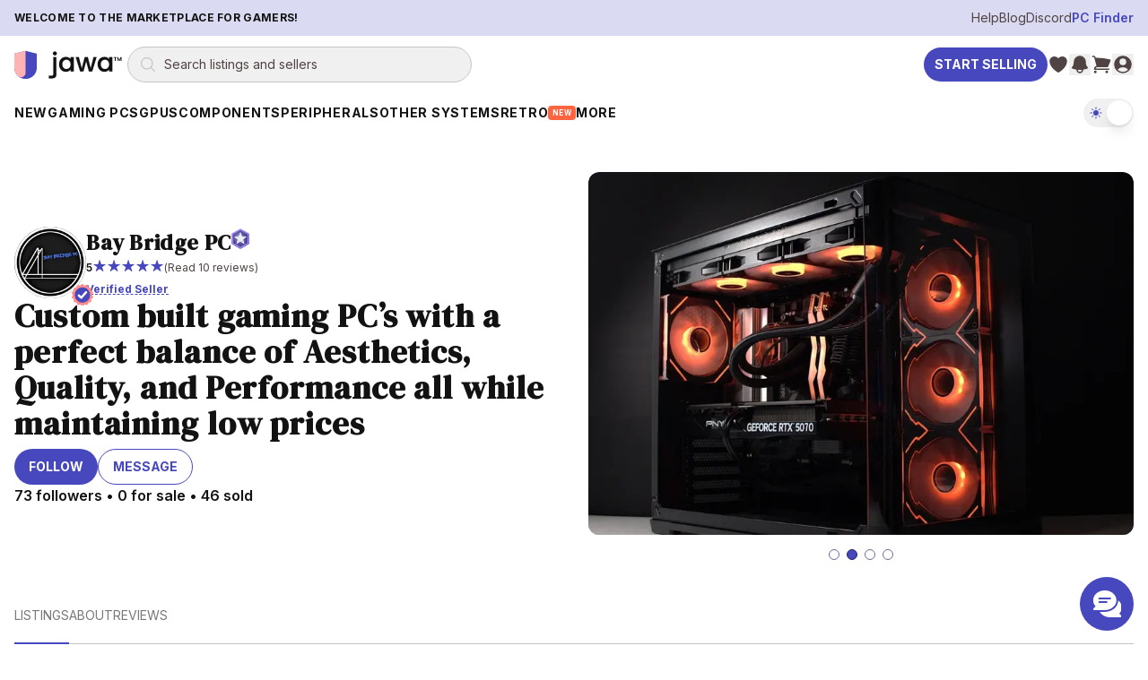

--- FILE ---
content_type: text/html; charset=utf-8
request_url: https://www.jawa.gg/sp/75791/bay-bridge-pc?categoryIds=2
body_size: 29022
content:
<!DOCTYPE html><html lang="en"><head><meta charSet="utf-8"/><meta name="viewport" content="width=device-width"/><meta content="website" property="og:type"/><script type="application/ld+json">{"@context":"https://schema.org","@graph":[{"@id":"https://www.jawa.gg/#organization","@type":"Organization","description":"Peer-to-peer marketplace for gaming PCs, GPUs, and PC components","logo":{"@type":"ImageObject","height":357,"url":"https://www.jawa.gg/images/production-assets-logo-black/public","width":1366},"name":"Jawa.gg","sameAs":["https://www.facebook.com/Jawa-PC-Parts-104567415018031","https://www.instagram.com/buildwithjawa/","https://www.tiktok.com/@buildwithjawa","https://www.youtube.com/c/jawagg","https://discord.gg/jawa"],"url":"https://www.jawa.gg"},{"@id":"https://www.jawa.gg/#website","@type":"WebSite","name":"Jawa.gg","potentialAction":{"@type":"SearchAction","query-input":"required name=search_term_string","target":"https://www.jawa.gg/shop/search?name={search_term_string}"},"publisher":{"@id":"https://www.jawa.gg/#organization"},"url":"https://www.jawa.gg"}]}</script><title>Bay Bridge PC | Jawa</title><meta content="https://www.jawa.gg/sp/75791/bay-bridge-pc" property="og:url"/><meta content="Bay Bridge PC | Seller on Jawa PC Parts Marketplace" property="og:title"/><meta content="Find deals on PC parts and custom builds from Bay Bridge PC. At Jawa, we vett all of our Jawa Verified Sellers to make sure that they are aligned with our values" property="og:description"/><meta content="Find deals on PC parts and custom builds from Bay Bridge PC. At Jawa, we vett all of our Jawa Verified Sellers to make sure that they are aligned with our values" name="description"/><meta content="https://www.jawa.gg/images/production-avatar-44266def5909987a63b58611ab9ce94a/width=1080,quality=90,format=auto,fit=scale-down" property="og:image"/><meta content="Bay Bridge PC profile image" property="og:image:alt"/><link href="https://www.jawa.gg/sp/75791/bay-bridge-pc" rel="canonical"/><link rel="preload" as="image" imageSrcSet="https://www.jawa.gg/images/production-listing-b3a6fd49805d9e6a75eaa129f6756be7/width=16,quality=75,format=auto,dpr=auto,height=11,fit=crop 16w, https://www.jawa.gg/images/production-listing-b3a6fd49805d9e6a75eaa129f6756be7/width=32,quality=75,format=auto,dpr=auto,height=21,fit=crop 32w, https://www.jawa.gg/images/production-listing-b3a6fd49805d9e6a75eaa129f6756be7/width=48,quality=75,format=auto,dpr=auto,height=32,fit=crop 48w, https://www.jawa.gg/images/production-listing-b3a6fd49805d9e6a75eaa129f6756be7/width=64,quality=75,format=auto,dpr=auto,height=43,fit=crop 64w, https://www.jawa.gg/images/production-listing-b3a6fd49805d9e6a75eaa129f6756be7/width=96,quality=75,format=auto,dpr=auto,height=64,fit=crop 96w, https://www.jawa.gg/images/production-listing-b3a6fd49805d9e6a75eaa129f6756be7/width=128,quality=75,format=auto,dpr=auto,height=85,fit=crop 128w, https://www.jawa.gg/images/production-listing-b3a6fd49805d9e6a75eaa129f6756be7/width=256,quality=75,format=auto,dpr=auto,height=171,fit=crop 256w, https://www.jawa.gg/images/production-listing-b3a6fd49805d9e6a75eaa129f6756be7/width=384,quality=75,format=auto,dpr=auto,height=256,fit=crop 384w, https://www.jawa.gg/images/production-listing-b3a6fd49805d9e6a75eaa129f6756be7/width=640,quality=75,format=auto,dpr=auto,height=427,fit=crop 640w, https://www.jawa.gg/images/production-listing-b3a6fd49805d9e6a75eaa129f6756be7/width=750,quality=75,format=auto,dpr=auto,height=500,fit=crop 750w, https://www.jawa.gg/images/production-listing-b3a6fd49805d9e6a75eaa129f6756be7/width=828,quality=75,format=auto,dpr=auto,height=552,fit=crop 828w, https://www.jawa.gg/images/production-listing-b3a6fd49805d9e6a75eaa129f6756be7/width=1080,quality=75,format=auto,dpr=auto,height=720,fit=crop 1080w, https://www.jawa.gg/images/production-listing-b3a6fd49805d9e6a75eaa129f6756be7/width=1200,quality=75,format=auto,dpr=auto,height=800,fit=crop 1200w, https://www.jawa.gg/images/production-listing-b3a6fd49805d9e6a75eaa129f6756be7/width=1920,quality=75,format=auto,dpr=auto,height=1280,fit=crop 1920w, https://www.jawa.gg/images/production-listing-b3a6fd49805d9e6a75eaa129f6756be7/width=2048,quality=75,format=auto,dpr=auto,height=1365,fit=crop 2048w" imageSizes="800px" fetchpriority="high"/><meta name="next-head-count" content="13"/><meta content="fWIgfnOtPMQKR5RGkl6OBvDLnaAQPNcPzv3nsFVjlV0=" property="csp-nonce"/><meta content="default-src &#x27;self&#x27; https://*.jawa.gg https://static.zdassets.com https://ekr.zdassets.com https://ekr.zendesk.com https://jawagg.zendesk.com https://*.zopim.com https://zendesk-eu.my.sentry.io wss://jawagg.zendesk.com wss://*.zopim.com; base-uri &#x27;self&#x27;; style-src &#x27;self&#x27; https://*.jawa.gg https://fonts.googleapis.com https://static.klaviyo.com &#x27;unsafe-inline&#x27;; script-src &#x27;nonce-fWIgfnOtPMQKR5RGkl6OBvDLnaAQPNcPzv3nsFVjlV0=&#x27; &#x27;self&#x27; https://*.jawa.gg https://*.attn.tv https://connect.facebook.net https://*.firebaseio.com https://js.stripe.com https://*.klaviyo.com https://www.facebook.com https://www.youtube.com https://*.gstatic.com https://*.googletagmanager.com https://*.googleadservices.com https://www.google.com https://apis.google.com https://www.dwin1.com https://static.zdassets.com https://ekr.zdassets.com https://ekr.zendesk.com https://*.zendesk.com https://*.zopim.com https://zendesk-eu.my.sentry.io wss://jawagg.zendesk.com wss://*.zopim.com https://*.posthog.com https://*.jawa.gg; img-src &#x27;self&#x27; https://*.jawa.gg blob: data: https://*.attentivemobile.com https://storage.googleapis.com https://*.googletagmanager.com https://fonts.gstatic.com https://www.facebook.com https://mcusercontent.com https://*.ssl-images-amazon.com https://googleads.g.doubleclick.net https://*.googleadservices.com https://www.google.com https://google.com https://www.shareasale.com https://res.cloudinary.com https://*.jawa.gg https://imagedelivery.net https://jawagg.zendesk.com https://v2assets.zopim.io https://static.zdassets.com https://www.gravatar.com https://img.youtube.com; font-src &#x27;self&#x27; https://*.jawa.gg https://fonts.gstatic.com https://res.cloudinary.com data:; form-action &#x27;self&#x27; https://*.jawa.gg https://www.facebook.com; frame-src &#x27;self&#x27; https://*.jawa.gg wss://*.firebaseio.com https://*.attn.tv https://*.firebaseio.com https://jawa-1350f.firebaseapp.com https://jawa-apps.firebaseapp.com https://js.stripe.com https://hooks.stripe.com https://www.facebook.com https://www.youtube.com https://*.googletagmanager.com https://*.doubleclick.net https://*.google.com sslocal:; connect-src &#x27;self&#x27; data: https://*.jawa.gg https://*.attn.tv https://*.attentivemobile.com https://www.googleadservices.com https://www.google-analytics.com https://*.googleapis.com https://*.google.com https://google.com wss://*.firebaseio.com https://*.firebaseio.com https://api.stripe.com https://connect.facebook.net https://www.facebook.com https://*.klaviyo.com https://*.sentry.io https://*.zdassets.com https://*.zendesk.com https://api.smooch.io https://manage.kmail-lists.com https://api.cloudinary.com wss://*.zendesk.com https://*.posthog.com https://*.jawa.gg  https://*.imagedelivery.net; child-src &#x27;self&#x27; https://*.jawa.gg https://www.youtube.com https://player.vimeo.com https://fast.wistia.net; worker-src &#x27;self&#x27; blob: data: ; media-src &#x27;self&#x27; https://*.jawa.gg https://gdurl.com https://docs.google.com https://youtube.com https://www.youtube.com https://*.googleusercontent.com https://res.cloudinary.com;" http-equiv="Content-Security-Policy"/><link href="https://res.cloudinary.com" rel="preconnect"/><link crossorigin="anonymous" href="https://res.cloudinary.com" rel="preconnect"/><link crossorigin="anonymous" href="https://fonts.googleapis.com" rel="preconnect"/><link crossorigin="anonymous" href="https://fonts.gstatic.com" rel="preconnect"/><link href="https://connect.facebook.net" rel="dns-prefetch"/><link href="https://www.googletagmanager.com" rel="dns-prefetch"/><link href="https://static.zdassets.com" rel="dns-prefetch"/><link href="https://static.klaviyo.com" rel="dns-prefetch"/><link href="/icons/shield.png" rel="icon"/><link href="https://www.jawa.gg/images/production-assets-touch-icon-png/width=1080,quality=90,format=auto,fit=scale-down?v=dc63d56d:ignore" rel="apple-touch-icon" sizes="180x180"/><meta content="q7o_g1nxyVostLsiWnFKyUy9AmMBNnTI10A2AA3PTnY" name="google-site-verification"/><meta content="2b3i8w6yq25tfjfrz09ldrvqv7tjwz" name="facebook-domain-verification"/><meta content="Jawa" name="application-name"/><meta content="yes" name="apple-mobile-web-app-capable"/><meta content="default" name="apple-mobile-web-app-status-bar-style"/><meta content="Jawa" name="apple-mobile-web-app-title"/><meta content="telephone=no" name="format-detection"/><meta content="yes" name="mobile-web-app-capable"/><meta content="/icons/browserconfig.xml" name="msapplication-config"/><meta content="#2B5797" name="msapplication-TileColor"/><meta content="no" name="msapplication-tap-highlight"/><meta content="#000000" name="theme-color"/><meta content="Jawa.gg" property="og:site_name"/><meta content="minimum-scale=1, maximum-scale=1, initial-scale=1, width=device-width, shrink-to-fit=no, user-scalable=no, viewport-fit=cover" name="viewport"/><link href="/manifest.json?v=dc63d56d:ignore" rel="manifest"/><style nonce="fWIgfnOtPMQKR5RGkl6OBvDLnaAQPNcPzv3nsFVjlV0=">
                /* Set initial background to prevent flash */
                html, body {
                  background-color: #000000;
                  transition: background-color 0.1s ease-in-out;
                }
              </style><style nonce="fWIgfnOtPMQKR5RGkl6OBvDLnaAQPNcPzv3nsFVjlV0=">
                /* CSS variables for background images (only actively used classes) */
                :root {
                  --asset-sell-gpu-hero-desktop: url('https://www.jawa.gg/images/production-assets-sell-gpu-hero-desktop/width=1080,quality=90,format=auto,fit=scale-down');
                  --asset-scrapyard-text-light: url('https://www.jawa.gg/images/production-assets-scrapyard-text-light-alt/width=1080,quality=90,format=auto,fit=scale-down');
                  --asset-gpu-smoke: url('https://www.jawa.gg/images/production-assets-gpu-smoke/width=1080,quality=90,format=auto,fit=scale-down');
                  --asset-sell-hill: url('https://www.jawa.gg/images/production-assets-sell-hill/width=1080,quality=90,format=auto,fit=scale-down');
                  --asset-category-pages-noise: url('https://www.jawa.gg/images/production-assets-category-pages-noise/width=1080,quality=90,format=auto,fit=scale-down');
                }
              </style><script id="gtmScript" nonce="fWIgfnOtPMQKR5RGkl6OBvDLnaAQPNcPzv3nsFVjlV0=">
// Defer Google Tag Manager loading using requestIdleCallback or setTimeout for better performance
(function() {
  function loadGTM() {
    (function(w,d,s,l,i){w[l]=w[l]||[];w[l].push({'gtm.start':
    new Date().getTime(),event:'gtm.js'});var f=d.getElementsByTagName(s)[0],
    j=d.createElement(s),dl=l!='dataLayer'?'&l='+l:'';j.async=true;j.src=
    'https://www.googletagmanager.com/gtm.js?id='+i+dl;var n=d.querySelector('[nonce]');
    n&&j.setAttribute('nonce',n.nonce||n.getAttribute('nonce'));f.parentNode.insertBefore(j,f);
    })(window,document,'script','dataLayer','GTM-PTS7KZZ');
  }
  
  if (window.requestIdleCallback) {
    window.requestIdleCallback(loadGTM, { timeout: 4000 });
  } else {
    setTimeout(loadGTM, 3000);
  }
})();
</script><script id="fbPixel" nonce="fWIgfnOtPMQKR5RGkl6OBvDLnaAQPNcPzv3nsFVjlV0=">
// Defer Facebook Pixel loading using requestIdleCallback or setTimeout for better performance
(function() {
  function loadFacebookPixel() {
    !function(f,b,e,v,n,t,s)
    {if(f.fbq)return;n=f.fbq=function(){n.callMethod?
    n.callMethod.apply(n,arguments):n.queue.push(arguments)};
    if(!f._fbq)f._fbq=n;n.push=n;n.loaded=!0;n.version='2.0';
    n.queue=[];t=b.createElement(e);t.async=!0;
    t.src=v;s=b.getElementsByTagName(e)[0];
    s.parentNode.insertBefore(t,s)}(window, document,'script',
    'https://connect.facebook.net/en_US/fbevents.js');
    fbq('init', '776090996368286');
    fbq('track', 'PageView');
  }
  
  if (window.requestIdleCallback) {
    window.requestIdleCallback(loadFacebookPixel, { timeout: 4000 });
  } else {
    setTimeout(loadFacebookPixel, 3000);
  }
})();
</script><link rel="preload" href="/_next/static/media/e4af272ccee01ff0-s.p.woff2" as="font" type="font/woff2" crossorigin="anonymous" data-next-font="size-adjust"/><link rel="preload" href="/_next/static/media/fa3e259cafa8f47e-s.p.woff2" as="font" type="font/woff2" crossorigin="anonymous" data-next-font="size-adjust"/><link nonce="fWIgfnOtPMQKR5RGkl6OBvDLnaAQPNcPzv3nsFVjlV0=" rel="preload" href="/_next/static/css/412d14b7f32a68b0.css" as="style"/><link nonce="fWIgfnOtPMQKR5RGkl6OBvDLnaAQPNcPzv3nsFVjlV0=" rel="stylesheet" href="/_next/static/css/412d14b7f32a68b0.css" data-n-g=""/><link nonce="fWIgfnOtPMQKR5RGkl6OBvDLnaAQPNcPzv3nsFVjlV0=" rel="preload" href="/_next/static/css/1cafb9894e271c3a.css" as="style"/><link nonce="fWIgfnOtPMQKR5RGkl6OBvDLnaAQPNcPzv3nsFVjlV0=" rel="stylesheet" href="/_next/static/css/1cafb9894e271c3a.css" data-n-g=""/><link nonce="fWIgfnOtPMQKR5RGkl6OBvDLnaAQPNcPzv3nsFVjlV0=" rel="preload" href="/_next/static/css/37ca9178dfc6399c.css" as="style"/><link nonce="fWIgfnOtPMQKR5RGkl6OBvDLnaAQPNcPzv3nsFVjlV0=" rel="stylesheet" href="/_next/static/css/37ca9178dfc6399c.css"/><link nonce="fWIgfnOtPMQKR5RGkl6OBvDLnaAQPNcPzv3nsFVjlV0=" rel="preload" href="/_next/static/css/5c4826c56b72a529.css" as="style"/><link nonce="fWIgfnOtPMQKR5RGkl6OBvDLnaAQPNcPzv3nsFVjlV0=" rel="stylesheet" href="/_next/static/css/5c4826c56b72a529.css"/><noscript data-n-css="fWIgfnOtPMQKR5RGkl6OBvDLnaAQPNcPzv3nsFVjlV0="></noscript><script defer="" nonce="fWIgfnOtPMQKR5RGkl6OBvDLnaAQPNcPzv3nsFVjlV0=" nomodule="" src="/_next/static/chunks/polyfills-42372ed130431b0a.js"></script><script defer="" src="/_next/static/chunks/commons-f3956634-3a6eb62612613c9b.js" nonce="fWIgfnOtPMQKR5RGkl6OBvDLnaAQPNcPzv3nsFVjlV0="></script><script defer="" src="/_next/static/chunks/commons-8c9409b3-d28164d7f2d6c081.js" nonce="fWIgfnOtPMQKR5RGkl6OBvDLnaAQPNcPzv3nsFVjlV0="></script><script defer="" src="/_next/static/chunks/commons-3d9a31c5-7d3acf0b3b12e98e.js" nonce="fWIgfnOtPMQKR5RGkl6OBvDLnaAQPNcPzv3nsFVjlV0="></script><script defer="" src="/_next/static/chunks/commons-72b83ae5-a3d89217d03af005.js" nonce="fWIgfnOtPMQKR5RGkl6OBvDLnaAQPNcPzv3nsFVjlV0="></script><script defer="" src="/_next/static/chunks/commons-d3df8a3b-eb1b722238c38b7f.js" nonce="fWIgfnOtPMQKR5RGkl6OBvDLnaAQPNcPzv3nsFVjlV0="></script><script defer="" src="/_next/static/chunks/commons-d9af0f53-fbd01a5469317b12.js" nonce="fWIgfnOtPMQKR5RGkl6OBvDLnaAQPNcPzv3nsFVjlV0="></script><script defer="" src="/_next/static/chunks/commons-3cdf8e02-995cd6828cd806f4.js" nonce="fWIgfnOtPMQKR5RGkl6OBvDLnaAQPNcPzv3nsFVjlV0="></script><script defer="" src="/_next/static/chunks/commons-73c2fe57-60477bcef5a1d301.js" nonce="fWIgfnOtPMQKR5RGkl6OBvDLnaAQPNcPzv3nsFVjlV0="></script><script defer="" src="/_next/static/chunks/commons-30d8f383-2b6a8a89abab1f02.js" nonce="fWIgfnOtPMQKR5RGkl6OBvDLnaAQPNcPzv3nsFVjlV0="></script><script defer="" src="/_next/static/chunks/commons-214d3e78-c13ac148c7ee3dcf.js" nonce="fWIgfnOtPMQKR5RGkl6OBvDLnaAQPNcPzv3nsFVjlV0="></script><script defer="" src="/_next/static/chunks/commons-9de60492-10165dd74060c046.js" nonce="fWIgfnOtPMQKR5RGkl6OBvDLnaAQPNcPzv3nsFVjlV0="></script><script defer="" src="/_next/static/chunks/commons-dec2ce2d-d7575e6fbdbf00ae.js" nonce="fWIgfnOtPMQKR5RGkl6OBvDLnaAQPNcPzv3nsFVjlV0="></script><script defer="" src="/_next/static/chunks/commons-5730f73f-231af4eb751b4848.js" nonce="fWIgfnOtPMQKR5RGkl6OBvDLnaAQPNcPzv3nsFVjlV0="></script><script defer="" src="/_next/static/chunks/commons-6fae7331-8fb2d0bd86607d77.js" nonce="fWIgfnOtPMQKR5RGkl6OBvDLnaAQPNcPzv3nsFVjlV0="></script><script defer="" src="/_next/static/chunks/commons-859442fc-eb038834995f39b5.js" nonce="fWIgfnOtPMQKR5RGkl6OBvDLnaAQPNcPzv3nsFVjlV0="></script><script defer="" src="/_next/static/chunks/commons-ac534faf-3987be6906916a40.js" nonce="fWIgfnOtPMQKR5RGkl6OBvDLnaAQPNcPzv3nsFVjlV0="></script><script defer="" src="/_next/static/chunks/commons-bc7c2967-7c3ac31cefdc0ccd.js" nonce="fWIgfnOtPMQKR5RGkl6OBvDLnaAQPNcPzv3nsFVjlV0="></script><script defer="" src="/_next/static/chunks/commons-61d028e0-8416d471541245f2.js" nonce="fWIgfnOtPMQKR5RGkl6OBvDLnaAQPNcPzv3nsFVjlV0="></script><script defer="" src="/_next/static/chunks/commons-b32b30e8-401168dc1ae153d8.js" nonce="fWIgfnOtPMQKR5RGkl6OBvDLnaAQPNcPzv3nsFVjlV0="></script><script defer="" src="/_next/static/chunks/commons-6b2dc0d9-34c2e994b1112717.js" nonce="fWIgfnOtPMQKR5RGkl6OBvDLnaAQPNcPzv3nsFVjlV0="></script><script defer="" src="/_next/static/chunks/commons-0edf9e6e-1b100397d7981dc1.js" nonce="fWIgfnOtPMQKR5RGkl6OBvDLnaAQPNcPzv3nsFVjlV0="></script><script defer="" src="/_next/static/chunks/commons-b859e713-4f8333260b716d6d.js" nonce="fWIgfnOtPMQKR5RGkl6OBvDLnaAQPNcPzv3nsFVjlV0="></script><script defer="" src="/_next/static/chunks/commons-9406650a-26b672ed475a14a6.js" nonce="fWIgfnOtPMQKR5RGkl6OBvDLnaAQPNcPzv3nsFVjlV0="></script><script defer="" src="/_next/static/chunks/commons-62ca3eb6-aef601f87876af1d.js" nonce="fWIgfnOtPMQKR5RGkl6OBvDLnaAQPNcPzv3nsFVjlV0="></script><script defer="" src="/_next/static/chunks/commons-74de4914-def78fc63cd82562.js" nonce="fWIgfnOtPMQKR5RGkl6OBvDLnaAQPNcPzv3nsFVjlV0="></script><script defer="" src="/_next/static/chunks/commons-a3dad144-d09523d52579598c.js" nonce="fWIgfnOtPMQKR5RGkl6OBvDLnaAQPNcPzv3nsFVjlV0="></script><script defer="" src="/_next/static/chunks/commons-f88dba18-ca00495e61440b2a.js" nonce="fWIgfnOtPMQKR5RGkl6OBvDLnaAQPNcPzv3nsFVjlV0="></script><script defer="" src="/_next/static/chunks/commons-ca66f0f1-3a85d56d178b0edf.js" nonce="fWIgfnOtPMQKR5RGkl6OBvDLnaAQPNcPzv3nsFVjlV0="></script><script defer="" src="/_next/static/chunks/commons-ebcea03d-20eaae24ab841f0d.js" nonce="fWIgfnOtPMQKR5RGkl6OBvDLnaAQPNcPzv3nsFVjlV0="></script><script defer="" src="/_next/static/chunks/commons-9eb263b7-d970085f5a793bed.js" nonce="fWIgfnOtPMQKR5RGkl6OBvDLnaAQPNcPzv3nsFVjlV0="></script><script defer="" src="/_next/static/chunks/commons-8d56c7ce-5d1742afc020885b.js" nonce="fWIgfnOtPMQKR5RGkl6OBvDLnaAQPNcPzv3nsFVjlV0="></script><script defer="" src="/_next/static/chunks/commons-b9fa02b6-4b27184edca03e21.js" nonce="fWIgfnOtPMQKR5RGkl6OBvDLnaAQPNcPzv3nsFVjlV0="></script><script defer="" src="/_next/static/chunks/commons-b49fab05-111e5d513afe1621.js" nonce="fWIgfnOtPMQKR5RGkl6OBvDLnaAQPNcPzv3nsFVjlV0="></script><script defer="" src="/_next/static/chunks/commons-49465a14-1ddb48ad47bc5fde.js" nonce="fWIgfnOtPMQKR5RGkl6OBvDLnaAQPNcPzv3nsFVjlV0="></script><script defer="" src="/_next/static/chunks/commons-7291a857-43bcf9a69e338745.js" nonce="fWIgfnOtPMQKR5RGkl6OBvDLnaAQPNcPzv3nsFVjlV0="></script><script defer="" src="/_next/static/chunks/commons-3bc92510-986ab6911d52c8e3.js" nonce="fWIgfnOtPMQKR5RGkl6OBvDLnaAQPNcPzv3nsFVjlV0="></script><script defer="" src="/_next/static/chunks/commons-c4d881d2-99f490da95d780b2.js" nonce="fWIgfnOtPMQKR5RGkl6OBvDLnaAQPNcPzv3nsFVjlV0="></script><script defer="" src="/_next/static/chunks/commons-1a4da4a6-be5302505351c75f.js" nonce="fWIgfnOtPMQKR5RGkl6OBvDLnaAQPNcPzv3nsFVjlV0="></script><script defer="" src="/_next/static/chunks/commons-052d92a9-b66bbb66740ead2b.js" nonce="fWIgfnOtPMQKR5RGkl6OBvDLnaAQPNcPzv3nsFVjlV0="></script><script defer="" src="/_next/static/chunks/commons-8962d962-67bfc502fb652521.js" nonce="fWIgfnOtPMQKR5RGkl6OBvDLnaAQPNcPzv3nsFVjlV0="></script><script defer="" src="/_next/static/chunks/commons-ea1fa831-ebcdc2206d06b85b.js" nonce="fWIgfnOtPMQKR5RGkl6OBvDLnaAQPNcPzv3nsFVjlV0="></script><script defer="" src="/_next/static/chunks/commons-2898f16f-53f0c660284cb4a0.js" nonce="fWIgfnOtPMQKR5RGkl6OBvDLnaAQPNcPzv3nsFVjlV0="></script><script defer="" src="/_next/static/chunks/commons-6633164b-f2cf43cd6ad857e2.js" nonce="fWIgfnOtPMQKR5RGkl6OBvDLnaAQPNcPzv3nsFVjlV0="></script><script defer="" src="/_next/static/chunks/commons-17ede90a-ced264e7c7c025a0.js" nonce="fWIgfnOtPMQKR5RGkl6OBvDLnaAQPNcPzv3nsFVjlV0="></script><script defer="" src="/_next/static/chunks/commons-7d93d8da-adb8ac178c6e21d7.js" nonce="fWIgfnOtPMQKR5RGkl6OBvDLnaAQPNcPzv3nsFVjlV0="></script><script defer="" src="/_next/static/chunks/commons-c491abc3-ca3689bf8add19b3.js" nonce="fWIgfnOtPMQKR5RGkl6OBvDLnaAQPNcPzv3nsFVjlV0="></script><script defer="" src="/_next/static/chunks/commons-b23b11a0-70f0baade200a2fa.js" nonce="fWIgfnOtPMQKR5RGkl6OBvDLnaAQPNcPzv3nsFVjlV0="></script><script defer="" src="/_next/static/chunks/commons-eb2fbf4c-e3fca1492f7c2509.js" nonce="fWIgfnOtPMQKR5RGkl6OBvDLnaAQPNcPzv3nsFVjlV0="></script><script defer="" src="/_next/static/chunks/commons-ed47670b-9a2b17b72c861578.js" nonce="fWIgfnOtPMQKR5RGkl6OBvDLnaAQPNcPzv3nsFVjlV0="></script><script defer="" src="/_next/static/chunks/commons-78a34c87-70ab244214321603.js" nonce="fWIgfnOtPMQKR5RGkl6OBvDLnaAQPNcPzv3nsFVjlV0="></script><script defer="" src="/_next/static/chunks/commons-2bdf0c34-1ec1be9cea3df0b3.js" nonce="fWIgfnOtPMQKR5RGkl6OBvDLnaAQPNcPzv3nsFVjlV0="></script><script defer="" src="/_next/static/chunks/commons-2e67bc3f-f4aaa1b048197502.js" nonce="fWIgfnOtPMQKR5RGkl6OBvDLnaAQPNcPzv3nsFVjlV0="></script><script defer="" src="/_next/static/chunks/commons-d7b7cbeb-3a4eb3ad44bc5633.js" nonce="fWIgfnOtPMQKR5RGkl6OBvDLnaAQPNcPzv3nsFVjlV0="></script><script defer="" src="/_next/static/chunks/commons-ffcf6ba8-daaebb3416a8cb7b.js" nonce="fWIgfnOtPMQKR5RGkl6OBvDLnaAQPNcPzv3nsFVjlV0="></script><script defer="" src="/_next/static/chunks/commons-b10cdb18-2549dc7ef607d5a0.js" nonce="fWIgfnOtPMQKR5RGkl6OBvDLnaAQPNcPzv3nsFVjlV0="></script><script src="/_next/static/chunks/webpack-6b372b74875db90a.js" nonce="fWIgfnOtPMQKR5RGkl6OBvDLnaAQPNcPzv3nsFVjlV0=" defer=""></script><script src="/_next/static/chunks/framework-fa70753b-68356c74fded0959.js" nonce="fWIgfnOtPMQKR5RGkl6OBvDLnaAQPNcPzv3nsFVjlV0=" defer=""></script><script src="/_next/static/chunks/framework-3bc526e6-b956b201bfa33a81.js" nonce="fWIgfnOtPMQKR5RGkl6OBvDLnaAQPNcPzv3nsFVjlV0=" defer=""></script><script src="/_next/static/chunks/main-bc050c32-248ecdc18bd75524.js" nonce="fWIgfnOtPMQKR5RGkl6OBvDLnaAQPNcPzv3nsFVjlV0=" defer=""></script><script src="/_next/static/chunks/main-89d5c698-b0a296d721402b70.js" nonce="fWIgfnOtPMQKR5RGkl6OBvDLnaAQPNcPzv3nsFVjlV0=" defer=""></script><script src="/_next/static/chunks/firebase-core-6bc75065-eaa1e872a2e29b2b.js" nonce="fWIgfnOtPMQKR5RGkl6OBvDLnaAQPNcPzv3nsFVjlV0=" defer=""></script><script src="/_next/static/chunks/firebase-core-cc17782d-462daa1579563d80.js" nonce="fWIgfnOtPMQKR5RGkl6OBvDLnaAQPNcPzv3nsFVjlV0=" defer=""></script><script src="/_next/static/chunks/firebase-auth-8e329d01-e401e614c53de536.js" nonce="fWIgfnOtPMQKR5RGkl6OBvDLnaAQPNcPzv3nsFVjlV0=" defer=""></script><script src="/_next/static/chunks/firebase-auth-70ff8c74-d49d0b7ddd6e011b.js" nonce="fWIgfnOtPMQKR5RGkl6OBvDLnaAQPNcPzv3nsFVjlV0=" defer=""></script><script src="/_next/static/chunks/lodash-0d4dc254-7455e7062f4150f4.js" nonce="fWIgfnOtPMQKR5RGkl6OBvDLnaAQPNcPzv3nsFVjlV0=" defer=""></script><script src="/_next/static/chunks/lodash-babdeffe-8923c8c085213c14.js" nonce="fWIgfnOtPMQKR5RGkl6OBvDLnaAQPNcPzv3nsFVjlV0=" defer=""></script><script src="/_next/static/chunks/lodash-7e00367a-a3d7c5ff9c43a02e.js" nonce="fWIgfnOtPMQKR5RGkl6OBvDLnaAQPNcPzv3nsFVjlV0=" defer=""></script><script src="/_next/static/chunks/lodash-854fa707-eedf26533951f188.js" nonce="fWIgfnOtPMQKR5RGkl6OBvDLnaAQPNcPzv3nsFVjlV0=" defer=""></script><script src="/_next/static/chunks/lodash-0bc5b059-e14e52da5d70a725.js" nonce="fWIgfnOtPMQKR5RGkl6OBvDLnaAQPNcPzv3nsFVjlV0=" defer=""></script><script src="/_next/static/chunks/lodash-576e7658-895a9084942b7690.js" nonce="fWIgfnOtPMQKR5RGkl6OBvDLnaAQPNcPzv3nsFVjlV0=" defer=""></script><script src="/_next/static/chunks/lodash-ae1d17a8-0308c925225de838.js" nonce="fWIgfnOtPMQKR5RGkl6OBvDLnaAQPNcPzv3nsFVjlV0=" defer=""></script><script src="/_next/static/chunks/firebase-other-add2e484-e156976f745ffbbd.js" nonce="fWIgfnOtPMQKR5RGkl6OBvDLnaAQPNcPzv3nsFVjlV0=" defer=""></script><script src="/_next/static/chunks/firebase-other-6bc75065-076c124325a2362c.js" nonce="fWIgfnOtPMQKR5RGkl6OBvDLnaAQPNcPzv3nsFVjlV0=" defer=""></script><script src="/_next/static/chunks/firebase-other-3bdb9ec7-e6822e081b9fbb7c.js" nonce="fWIgfnOtPMQKR5RGkl6OBvDLnaAQPNcPzv3nsFVjlV0=" defer=""></script><script src="/_next/static/chunks/analytics-037881db-f83a63deb4238886.js" nonce="fWIgfnOtPMQKR5RGkl6OBvDLnaAQPNcPzv3nsFVjlV0=" defer=""></script><script src="/_next/static/chunks/analytics-dc62c873-de73c9a02aa026b0.js" nonce="fWIgfnOtPMQKR5RGkl6OBvDLnaAQPNcPzv3nsFVjlV0=" defer=""></script><script src="/_next/static/chunks/8804-3af8a04f8a8c81ee.js" nonce="fWIgfnOtPMQKR5RGkl6OBvDLnaAQPNcPzv3nsFVjlV0=" defer=""></script><script src="/_next/static/chunks/4274-65534a3e5c7df6de.js" nonce="fWIgfnOtPMQKR5RGkl6OBvDLnaAQPNcPzv3nsFVjlV0=" defer=""></script><script src="/_next/static/chunks/8191-f683527393cc7032.js" nonce="fWIgfnOtPMQKR5RGkl6OBvDLnaAQPNcPzv3nsFVjlV0=" defer=""></script><script src="/_next/static/chunks/3828-24e01a10a0ab5fea.js" nonce="fWIgfnOtPMQKR5RGkl6OBvDLnaAQPNcPzv3nsFVjlV0=" defer=""></script><script src="/_next/static/chunks/9232-440804ce691f0ec7.js" nonce="fWIgfnOtPMQKR5RGkl6OBvDLnaAQPNcPzv3nsFVjlV0=" defer=""></script><script src="/_next/static/chunks/1211-759538ddd3d0df62.js" nonce="fWIgfnOtPMQKR5RGkl6OBvDLnaAQPNcPzv3nsFVjlV0=" defer=""></script><script src="/_next/static/chunks/4874-9da8be172c5b9407.js" nonce="fWIgfnOtPMQKR5RGkl6OBvDLnaAQPNcPzv3nsFVjlV0=" defer=""></script><script src="/_next/static/chunks/885-a1acb39895933bcd.js" nonce="fWIgfnOtPMQKR5RGkl6OBvDLnaAQPNcPzv3nsFVjlV0=" defer=""></script><script src="/_next/static/chunks/1156-a2c464f7831d9fce.js" nonce="fWIgfnOtPMQKR5RGkl6OBvDLnaAQPNcPzv3nsFVjlV0=" defer=""></script><script src="/_next/static/chunks/2519-573eda7c98ae0783.js" nonce="fWIgfnOtPMQKR5RGkl6OBvDLnaAQPNcPzv3nsFVjlV0=" defer=""></script><script src="/_next/static/chunks/1615-beff9657436b31b9.js" nonce="fWIgfnOtPMQKR5RGkl6OBvDLnaAQPNcPzv3nsFVjlV0=" defer=""></script><script src="/_next/static/chunks/3747-d07b566cd453bca8.js" nonce="fWIgfnOtPMQKR5RGkl6OBvDLnaAQPNcPzv3nsFVjlV0=" defer=""></script><script src="/_next/static/chunks/6597-7dbb882ec2c930a6.js" nonce="fWIgfnOtPMQKR5RGkl6OBvDLnaAQPNcPzv3nsFVjlV0=" defer=""></script><script src="/_next/static/chunks/8896-6614c39f84674779.js" nonce="fWIgfnOtPMQKR5RGkl6OBvDLnaAQPNcPzv3nsFVjlV0=" defer=""></script><script src="/_next/static/chunks/7864-58107d3cb4d6efb1.js" nonce="fWIgfnOtPMQKR5RGkl6OBvDLnaAQPNcPzv3nsFVjlV0=" defer=""></script><script src="/_next/static/chunks/3094-8c6ff6ad60a11968.js" nonce="fWIgfnOtPMQKR5RGkl6OBvDLnaAQPNcPzv3nsFVjlV0=" defer=""></script><script src="/_next/static/chunks/pages/_app-48588d5d-22ee55a138cdc185.js" nonce="fWIgfnOtPMQKR5RGkl6OBvDLnaAQPNcPzv3nsFVjlV0=" defer=""></script><script src="/_next/static/chunks/pages/_app-6bfba9b5-e8c5ec8109ac85e0.js" nonce="fWIgfnOtPMQKR5RGkl6OBvDLnaAQPNcPzv3nsFVjlV0=" defer=""></script><script src="/_next/static/chunks/pages/_app-2af8160c-8ba2580dd325e5a7.js" nonce="fWIgfnOtPMQKR5RGkl6OBvDLnaAQPNcPzv3nsFVjlV0=" defer=""></script><script src="/_next/static/chunks/pages/_app-214d3e78-1d48243148eeefd4.js" nonce="fWIgfnOtPMQKR5RGkl6OBvDLnaAQPNcPzv3nsFVjlV0=" defer=""></script><script src="/_next/static/chunks/pages/_app-f2c77e2f-d88ec0bc5498fc02.js" nonce="fWIgfnOtPMQKR5RGkl6OBvDLnaAQPNcPzv3nsFVjlV0=" defer=""></script><script src="/_next/static/chunks/pages/_app-ad939d34-a24a7553dc56a855.js" nonce="fWIgfnOtPMQKR5RGkl6OBvDLnaAQPNcPzv3nsFVjlV0=" defer=""></script><script src="/_next/static/chunks/pages/_app-a3dad144-d5a639af2feb920f.js" nonce="fWIgfnOtPMQKR5RGkl6OBvDLnaAQPNcPzv3nsFVjlV0=" defer=""></script><script src="/_next/static/chunks/pages/_app-a3be51cf-2410fac5389194e5.js" nonce="fWIgfnOtPMQKR5RGkl6OBvDLnaAQPNcPzv3nsFVjlV0=" defer=""></script><script src="/_next/static/chunks/pages/_app-70a37ec9-9095ba68fd27df3d.js" nonce="fWIgfnOtPMQKR5RGkl6OBvDLnaAQPNcPzv3nsFVjlV0=" defer=""></script><script src="/_next/static/chunks/pages/_app-ecf10463-76b055955208a7b7.js" nonce="fWIgfnOtPMQKR5RGkl6OBvDLnaAQPNcPzv3nsFVjlV0=" defer=""></script><script src="/_next/static/chunks/pages/_app-41b31bed-7ae27ac457ea74be.js" nonce="fWIgfnOtPMQKR5RGkl6OBvDLnaAQPNcPzv3nsFVjlV0=" defer=""></script><script src="/_next/static/chunks/pages/sp/%5Bid%5D/%5B%5B...slug%5D%5D-32ecc297f3ded878.js" nonce="fWIgfnOtPMQKR5RGkl6OBvDLnaAQPNcPzv3nsFVjlV0=" defer=""></script><script src="/_next/static/dc63d56d%3Aignore/_buildManifest.js" nonce="fWIgfnOtPMQKR5RGkl6OBvDLnaAQPNcPzv3nsFVjlV0=" defer=""></script><script src="/_next/static/dc63d56d%3Aignore/_ssgManifest.js" nonce="fWIgfnOtPMQKR5RGkl6OBvDLnaAQPNcPzv3nsFVjlV0=" defer=""></script></head><body><script nonce="fWIgfnOtPMQKR5RGkl6OBvDLnaAQPNcPzv3nsFVjlV0=">
                (function() {
                  try {
                    const savedTheme = localStorage.getItem('jawa-dark-mode');
                    const isDark = savedTheme
                      ? savedTheme === 'true'
                      : window.matchMedia('(prefers-color-scheme: dark)').matches;

                    if (isDark) {
                      document.documentElement.classList.add('dark');
                      // Keep background black for dark mode
                    } else {
                      // Switch to white background for light mode
                      document.documentElement.style.backgroundColor = '#ffffff';
                      document.body.style.backgroundColor = '#ffffff';
                    }
                  } catch (e) {}
                })();
              </script><noscript>
<iframe src="https://www.googletagmanager.com/ns.html?id=GTM-PTS7KZZ"
height="0" width="0" style="display:none;visibility:hidden"></iframe>
</noscript><noscript>
<img height="1" width="1" style="display:none"
src="https://www.facebook.com/tr?id=776090996368286&ev=PageView&noscript=1"
/>
</noscript><div id="__next"><div class="__className_04b02f __variable_0e4539 tw-min-h-screen tw-bg-neutral-white tw-text-neutral-black"><div class="tw-relative tw-left-0 tw-top-0 tw-z-50 tw-h-[42px] tw-w-full lg:tw-h-[40px] tw-bg-decorative-purple-200 dark:tw-bg-base-decorative-purple-200/20"><div class="tw-container tw-mx-auto tw-flex tw-h-full tw-items-center tw-justify-center tw-px-2 tw-text-center lg:tw-justify-between xl:tw-px-4"><div class="tw-flex tw-items-center tw-gap-2"><span class="tw-text-xs tw-font-bold tw-uppercase tw-tracking-wide">10,000+ gaming PCs bought and sold on Jawa!</span></div><div class="tw-hidden tw-items-center tw-gap-4 lg:tw-flex"><a class="tw-text-sm tw-font-medium tw-text-neutral-grey-900" href="https://support.jawa.gg" rel="noopener noreferrer" target="_blank">Help</a><a class="tw-text-sm tw-font-medium tw-text-neutral-grey-900" href="https://www.jawa.gg/blog" rel="noopener noreferrer" target="_blank">Blog</a><a class="tw-text-sm tw-font-medium tw-text-neutral-grey-900" href="https://discord.gg/jawa" rel="noopener noreferrer" target="_blank">Discord</a><a class="tw-text-sm tw-font-semibold tw-text-brand-primary" href="/pc-finder">PC Finder</a></div></div></div><div class="tw-sticky tw-z-[51] tw-bg-neutral-white tw-transition-all tw-duration-500 tw-ease-out tw-h-[150px] lg:tw-h-[112px] tw-top-0"><header class="tw-container tw-mx-auto tw-px-4"><div class="tw-flex tw-h-16 tw-items-center tw-justify-between"><div class="tw-flex tw-items-center tw-justify-between tw-gap-8"><a class="tw-w-[7.5rem]" href="/"><svg class="tw-h-[35px] tw-w-[120px]" fill="none" height="202" viewBox="0 0 770 202" width="770" xmlns="http://www.w3.org/2000/svg"><path d="M246.262 196.403V196.903H246.762H271.196C280.681 196.903 287.972 194.6 292.986 189.912C298.145 185.328 300.667 177.929 300.667 167.847V45.6464V45.1464H300.167H279.264H278.764V45.6464V167.847C278.764 171.617 277.86 174.161 276.184 175.63L276.171 175.642L276.158 175.654C274.591 177.239 271.768 178.102 267.529 178.102H246.762H246.262V178.602V196.403ZM326.438 68.7731L326.435 68.7784C322.236 76.7719 320.143 85.94 320.143 96.2696C320.143 106.599 322.236 115.889 326.432 124.126L326.432 124.126L326.436 124.134C330.752 132.241 336.555 138.612 343.845 143.236L343.851 143.239C351.144 147.739 359.18 149.989 367.95 149.989C375.843 149.989 382.893 148.367 389.085 145.11C394.753 142.13 399.341 138.457 402.838 134.087V147.82V148.32H403.338H424.424H424.924V147.82V45.6464V45.1464H424.424H403.338H402.838V45.6464V59.0369C399.351 54.782 394.825 51.2237 389.271 48.3572C383.318 45.0977 376.328 43.4775 368.317 43.4775C359.427 43.4775 351.269 45.7262 343.855 50.2249C336.561 54.601 330.755 60.7885 326.438 68.7731ZM398.498 78.5207L398.502 78.5285C401.386 83.633 402.838 89.6645 402.838 96.6405C402.838 103.616 401.387 109.712 398.5 114.942L398.498 114.946C395.725 120.066 392.059 123.951 387.5 126.62C382.931 129.295 378.007 130.631 372.717 130.631C367.554 130.631 362.63 129.297 357.936 126.621C353.377 123.829 349.648 119.82 346.753 114.575C343.987 109.344 342.596 103.247 342.596 96.2696C342.596 89.2906 343.988 83.3209 346.75 78.3414C349.644 73.2201 353.37 69.3971 357.926 66.8513L357.926 66.8514L357.934 66.8464C362.503 64.1715 367.427 62.8353 372.717 62.8353C378.007 62.8353 382.931 64.1715 387.5 66.8464C392.059 69.5155 395.725 73.4008 398.498 78.5207ZM588.043 45.793L588.242 45.1464H587.565H567.029H566.641L566.545 45.5225L546.13 125.387L526.075 45.5246L525.98 45.1464H525.59H503.77H503.384L503.286 45.52L482.321 125.798L461.715 45.522L461.619 45.1464H461.231H439.961H439.284L439.483 45.7938L471.021 147.967L471.13 148.32H471.499H493.502H493.885L493.985 147.95L513.855 74.2691L533.725 147.95L533.825 148.32H534.208H556.211H556.58L556.689 147.967L588.043 45.793ZM602.013 68.7731L602.01 68.7784C597.811 76.7719 595.719 85.94 595.719 96.2696C595.719 106.599 597.811 115.889 602.007 124.126L602.012 124.134C606.328 132.241 612.131 138.612 619.421 143.236L619.426 143.239C626.719 147.739 634.756 149.989 643.526 149.989C651.419 149.989 658.468 148.367 664.661 145.11C670.328 142.13 674.917 138.457 678.414 134.087V147.82V148.32H678.914H700H700.5V147.82V45.6464V45.1464H700H678.914H678.414V45.6464V59.0369C674.927 54.782 670.4 51.2235 664.846 48.357C658.894 45.0977 651.903 43.4775 643.892 43.4775C635.003 43.4775 626.846 45.726 619.432 50.2243C612.137 54.6004 606.331 60.7881 602.013 68.7731ZM674.073 78.5207L674.078 78.5285C676.962 83.633 678.414 89.6645 678.414 96.6405C678.414 103.616 676.962 109.712 674.075 114.942L674.073 114.946C671.301 120.066 667.634 123.951 663.076 126.62C658.507 129.295 653.582 130.631 648.293 130.631C643.13 130.631 638.205 129.297 633.512 126.621C628.953 123.829 625.224 119.82 622.329 114.576C619.563 109.344 618.172 103.247 618.172 96.2696C618.172 89.2906 619.564 83.3208 622.325 78.3413C625.22 73.22 628.946 69.3971 633.501 66.8514L633.51 66.8464C638.079 64.1715 643.003 62.8353 648.293 62.8353C653.582 62.8353 658.507 64.1715 663.076 66.8464C667.634 69.5155 671.301 73.4008 674.073 78.5207ZM280.009 28.5672C282.674 31.2622 285.982 32.6097 289.899 32.6097C293.699 32.6097 296.944 31.2587 299.606 28.5672C302.27 25.8725 303.601 22.5298 303.601 18.5731C303.601 14.6165 302.27 11.2737 299.606 8.57904C296.944 5.88751 293.699 4.5365 289.899 4.5365C285.982 4.5365 282.674 5.88404 280.009 8.57904C277.344 11.2737 276.014 14.6165 276.014 18.5731C276.014 22.5298 277.344 25.8725 280.009 28.5672Z" fill="var(--c-neutral-black)" stroke="var(--c-neutral-black)"></path><path d="M0 20.1096L80.4384 0L160.877 20.1096V120.658C160.877 165.083 124.863 201.096 80.4384 201.096V201.096C36.0135 201.096 0 165.083 0 120.658V20.1096Z" fill="var(--brand-primary)"></path><path clip-rule="evenodd" d="M0 20.1096L80.4384 0V156.737C80.4386 156.776 80.4387 156.816 80.4387 156.855C80.4387 156.895 80.4386 156.934 80.4384 156.974V157.86L80.423 157.867C79.8884 175.169 65.6946 189.03 48.2633 189.03C38.5337 189.03 29.8128 184.712 23.9129 177.887C9.14907 163.304 0 143.049 0 120.658V20.1096Z" fill="var(--brand-secondary)" fill-rule="evenodd"></path><path d="M731.76 44.68V49.2H724.32V72.6H718.72V49.2H711.28V44.68H731.76ZM766.286 44.68V72.6H760.686V54.44L753.206 72.6H748.966L741.446 54.44V72.6H735.846V44.68H742.206L751.086 65.44L759.966 44.68H766.286Z" fill="var(--c-neutral-black)"></path></svg></a><div class="tw-hidden lg:tw-block"><div class="tw-relative tw-h-full tw-w-full sm:tw-px-1.5"><div class="tw-flex tw-w-full tw-items-center tw-gap-4 tw-transition-all tw-duration-300 lg:tw-w-[24rem] lg:tw-translate-x-0"><div class="lg:tw-hidden"><div class="tw-relative" data-headlessui-state=""><button class="tw-flex tw-h-[28px] tw-w-[28px] tw-items-center tw-justify-center tw-rounded-full" type="button" aria-expanded="false" data-headlessui-state=""><svg xmlns="http://www.w3.org/2000/svg" viewBox="0 0 24 24" fill="currentColor" aria-hidden="true" data-slot="icon" class="tw-size-8 tw-text-neutral-grey-900 hover:tw-text-brand-primary"><path fill-rule="evenodd" d="M3 6.75A.75.75 0 0 1 3.75 6h16.5a.75.75 0 0 1 0 1.5H3.75A.75.75 0 0 1 3 6.75ZM3 12a.75.75 0 0 1 .75-.75h16.5a.75.75 0 0 1 0 1.5H3.75A.75.75 0 0 1 3 12Zm0 5.25a.75.75 0 0 1 .75-.75h16.5a.75.75 0 0 1 0 1.5H3.75a.75.75 0 0 1-.75-.75Z" clip-rule="evenodd"></path></svg></button></div><div hidden="" style="position:fixed;top:1px;left:1px;width:1px;height:0;padding:0;margin:-1px;overflow:hidden;clip:rect(0, 0, 0, 0);white-space:nowrap;border-width:0;display:none"></div></div><div class="tw-flex tw-flex-col tw-w-full tw-h-10"><div class="tw-relative tw-flex tw-items-center tw-justify-between"><input autoComplete="off" class="tw-min-h-[2.5rem] tw-w-full tw-rounded tw-border tw-bg-neutral-white tw-px-4 tw-text-sm tw-text-neutral-black tw-transition-colors focus:tw-ring-0 tw-pl-12  tw-pr-12 tw-border-neutral-grey-200 focus:tw-border-brand-primary tw-rounded-full !tw-pl-10 !tw-bg-neutral-grey-100 tw-border-1 tw-border-neutral-grey-200 tw-placeholder-neutral-grey-900 " name="name" placeholder="Search listings and sellers" type="text" value=""/><div class="tw-pointer-events-none tw-absolute tw-ml-[1px] tw-flex tw-h-[38px] tw-w-[38px] tw-items-center tw-justify-center tw-rounded-l-[3px]  !tw-ml-1"><svg xmlns="http://www.w3.org/2000/svg" fill="none" viewBox="0 0 24 24" stroke-width="1.5" stroke="currentColor" aria-hidden="true" data-slot="icon" class="tw-size-5 tw-text-neutral-grey-200"><path stroke-linecap="round" stroke-linejoin="round" d="m21 21-5.197-5.197m0 0A7.5 7.5 0 1 0 5.196 5.196a7.5 7.5 0 0 0 10.607 10.607Z"></path></svg></div><div class="tw-absolute tw-right-0 tw-mr-[1px] tw-flex tw-h-[38px] tw-w-[38px] tw-items-center tw-justify-center tw-rounded-r-[3px] tw-transition-colors !tw-rounded-full hover:!tw-bg-neutral-grey-100"></div></div></div><div class="lg:tw-hidden"></div></div></div><div class="tw-fixed tw-bottom-0 tw-left-0 tw-right-0 tw-z-40 tw-bg-neutral-black/30 tw-top-[150px] lg:tw-top-[104px] tw-hidden" aria-hidden="true"></div><div class="SearchBar tw-fixed tw-left-0 tw-z-50 tw-w-full tw-top-[150px] lg:tw-top-[104px] tw-hidden"><div class="tw-h-[calc(100vh-150px)] supports-[height:100svh]:tw-h-[calc(100svh-150px)] tw-overflow-y-auto tw-bg-neutral-white tw-shadow-lg md:tw-h-fit supports-[height:100svh]:md:tw-h-fit lg:tw-h-fit" style="overscroll-behavior:contain;touch-action:pan-y"><div class="tw-container tw-mx-auto tw-px-4 tw-pb-10 tw-pt-6"><div class="tw-grid tw-grid-cols-3 tw-gap-x-10 tw-gap-y-6"><div class="tw-col-span-3 lg:tw-col-span-1"></div><div class="tw-col-span-3 lg:tw-col-span-2"><div class="tw-heading-1 tw-mb-3">Featured</div><div class="transparent-scrollbar tw-flex tw-flex-nowrap tw-gap-4 tw-overflow-x-auto tw-pb-4"><a class="tw-group tw-relative tw-flex tw-min-w-[150px] tw-max-w-[300px] sm:tw-min-w-[235px] tw-flex-col tw-overflow-hidden tw-rounded-md tw-transition-shadow hover:tw-shadow-md tw-bg-brand-primary " href="/pc-finder"><div class="tw-relative tw-flex tw-flex-col tw-items-center tw-px-4 tw-pb-28 tw-pt-6 xl:tw-pb-32 2xl:tw-pb-40"><div class="tw-heading-2 tw-mb-1 tw-text-base-neutral-white">PC Finder</div><div class="tw-paragraph-s tw-mb-4 tw-min-h-[2.5rem] tw-text-center tw-text-base-neutral-white">Get the perfect PC for your budget and gaming needs</div><div class="tw-rounded-full tw-bg-neutral-white tw-px-4 tw-py-2.5 tw-text-xs tw-font-bold tw-uppercase tw-tracking-wide tw-text-brand-primary dark:tw-bg-base-neutral-black dark:tw-text-brand-primary">Take the Quiz</div></div><img alt="PC Finder" loading="lazy" width="777" height="340" decoding="async" data-nimg="1" class="tw-absolute tw-bottom-0 tw-left-0" style="color:transparent;background-size:cover;background-position:50% 50%;background-repeat:no-repeat;background-image:url(&quot;data:image/svg+xml;charset=utf-8,%3Csvg xmlns=&#x27;http://www.w3.org/2000/svg&#x27; viewBox=&#x27;0 0 777 340&#x27;%3E%3Cfilter id=&#x27;b&#x27; color-interpolation-filters=&#x27;sRGB&#x27;%3E%3CfeGaussianBlur stdDeviation=&#x27;20&#x27;/%3E%3CfeColorMatrix values=&#x27;1 0 0 0 0 0 1 0 0 0 0 0 1 0 0 0 0 0 100 -1&#x27; result=&#x27;s&#x27;/%3E%3CfeFlood x=&#x27;0&#x27; y=&#x27;0&#x27; width=&#x27;100%25&#x27; height=&#x27;100%25&#x27;/%3E%3CfeComposite operator=&#x27;out&#x27; in=&#x27;s&#x27;/%3E%3CfeComposite in2=&#x27;SourceGraphic&#x27;/%3E%3CfeGaussianBlur stdDeviation=&#x27;20&#x27;/%3E%3C/filter%3E%3Cimage width=&#x27;100%25&#x27; height=&#x27;100%25&#x27; x=&#x27;0&#x27; y=&#x27;0&#x27; preserveAspectRatio=&#x27;none&#x27; style=&#x27;filter: url(%23b);&#x27; href=&#x27;[data-uri]&#x27;/%3E%3C/svg%3E&quot;)" sizes="(max-width: 640px) 50vw, (max-width: 1024px) 33vw, 300px" srcSet="https://www.jawa.gg/images/production-assets-search-panel-01/width=256,quality=75,format=auto,dpr=auto,fit=scale-down 256w, https://www.jawa.gg/images/production-assets-search-panel-01/width=384,quality=75,format=auto,dpr=auto,fit=scale-down 384w, https://www.jawa.gg/images/production-assets-search-panel-01/width=640,quality=75,format=auto,dpr=auto,fit=scale-down 640w, https://www.jawa.gg/images/production-assets-search-panel-01/width=750,quality=75,format=auto,dpr=auto,fit=scale-down 750w, https://www.jawa.gg/images/production-assets-search-panel-01/width=828,quality=75,format=auto,dpr=auto,fit=scale-down 828w, https://www.jawa.gg/images/production-assets-search-panel-01/width=1080,quality=75,format=auto,dpr=auto,fit=scale-down 1080w, https://www.jawa.gg/images/production-assets-search-panel-01/width=1200,quality=75,format=auto,dpr=auto,fit=scale-down 1200w, https://www.jawa.gg/images/production-assets-search-panel-01/width=1920,quality=75,format=auto,dpr=auto,fit=scale-down 1920w, https://www.jawa.gg/images/production-assets-search-panel-01/width=2048,quality=75,format=auto,dpr=auto,fit=scale-down 2048w" src="https://www.jawa.gg/images/production-assets-search-panel-01/width=2048,quality=75,format=auto,dpr=auto,fit=scale-down"/></a><a class="tw-group tw-relative tw-flex tw-min-w-[150px] tw-max-w-[300px] sm:tw-min-w-[235px] tw-flex-col tw-overflow-hidden tw-rounded-md tw-transition-shadow hover:tw-shadow-md tw-bg-brand-secondary " href="/start-selling"><div class="tw-relative tw-flex tw-flex-col tw-items-center tw-px-4 tw-pb-28 tw-pt-6 xl:tw-pb-32 2xl:tw-pb-40"><div class="tw-heading-2 tw-mb-1 tw-text-neutral-black">Sell Your Gear</div><div class="tw-paragraph-s tw-mb-4 tw-min-h-[2.5rem] tw-text-center tw-text-neutral-black">Earn extra cash and join our vibrant seller community</div><div class="tw-rounded-full tw-bg-neutral-white tw-px-4 tw-py-2.5 tw-text-xs tw-font-bold tw-uppercase tw-tracking-wide tw-text-brand-primary dark:tw-bg-base-neutral-black dark:tw-text-brand-primary">Start selling</div></div><img alt="Sell Your Gear" loading="lazy" width="777" height="340" decoding="async" data-nimg="1" class="tw-absolute tw-bottom-0 tw-left-0" style="color:transparent;background-size:cover;background-position:50% 50%;background-repeat:no-repeat;background-image:url(&quot;data:image/svg+xml;charset=utf-8,%3Csvg xmlns=&#x27;http://www.w3.org/2000/svg&#x27; viewBox=&#x27;0 0 777 340&#x27;%3E%3Cfilter id=&#x27;b&#x27; color-interpolation-filters=&#x27;sRGB&#x27;%3E%3CfeGaussianBlur stdDeviation=&#x27;20&#x27;/%3E%3CfeColorMatrix values=&#x27;1 0 0 0 0 0 1 0 0 0 0 0 1 0 0 0 0 0 100 -1&#x27; result=&#x27;s&#x27;/%3E%3CfeFlood x=&#x27;0&#x27; y=&#x27;0&#x27; width=&#x27;100%25&#x27; height=&#x27;100%25&#x27;/%3E%3CfeComposite operator=&#x27;out&#x27; in=&#x27;s&#x27;/%3E%3CfeComposite in2=&#x27;SourceGraphic&#x27;/%3E%3CfeGaussianBlur stdDeviation=&#x27;20&#x27;/%3E%3C/filter%3E%3Cimage width=&#x27;100%25&#x27; height=&#x27;100%25&#x27; x=&#x27;0&#x27; y=&#x27;0&#x27; preserveAspectRatio=&#x27;none&#x27; style=&#x27;filter: url(%23b);&#x27; href=&#x27;[data-uri]&#x27;/%3E%3C/svg%3E&quot;)" sizes="(max-width: 640px) 50vw, (max-width: 1024px) 33vw, 300px" srcSet="https://www.jawa.gg/images/production-assets-search-panel-02/width=256,quality=75,format=auto,dpr=auto,fit=scale-down 256w, https://www.jawa.gg/images/production-assets-search-panel-02/width=384,quality=75,format=auto,dpr=auto,fit=scale-down 384w, https://www.jawa.gg/images/production-assets-search-panel-02/width=640,quality=75,format=auto,dpr=auto,fit=scale-down 640w, https://www.jawa.gg/images/production-assets-search-panel-02/width=750,quality=75,format=auto,dpr=auto,fit=scale-down 750w, https://www.jawa.gg/images/production-assets-search-panel-02/width=828,quality=75,format=auto,dpr=auto,fit=scale-down 828w, https://www.jawa.gg/images/production-assets-search-panel-02/width=1080,quality=75,format=auto,dpr=auto,fit=scale-down 1080w, https://www.jawa.gg/images/production-assets-search-panel-02/width=1200,quality=75,format=auto,dpr=auto,fit=scale-down 1200w, https://www.jawa.gg/images/production-assets-search-panel-02/width=1920,quality=75,format=auto,dpr=auto,fit=scale-down 1920w, https://www.jawa.gg/images/production-assets-search-panel-02/width=2048,quality=75,format=auto,dpr=auto,fit=scale-down 2048w" src="https://www.jawa.gg/images/production-assets-search-panel-02/width=2048,quality=75,format=auto,dpr=auto,fit=scale-down"/></a><a class="tw-group tw-relative tw-flex tw-min-w-[150px] tw-max-w-[300px] sm:tw-min-w-[235px] tw-flex-col tw-overflow-hidden tw-rounded-md tw-transition-shadow hover:tw-shadow-md tw-bg-decorative-cream-100 " href="/shop/pc-parts-and-components/most-watched-M5LXLO2E"><div class="tw-relative tw-flex tw-flex-col tw-items-center tw-px-4 tw-pb-28 tw-pt-6 xl:tw-pb-32 2xl:tw-pb-40"><div class="tw-heading-2 tw-mb-1 tw-text-neutral-black">Most Watched</div><div class="tw-paragraph-s tw-mb-4 tw-min-h-[2.5rem] tw-text-center tw-text-neutral-black">Explore the top saved items on Jawa</div><div class="tw-rounded-full tw-bg-neutral-white tw-px-4 tw-py-2.5 tw-text-xs tw-font-bold tw-uppercase tw-tracking-wide tw-text-brand-primary dark:tw-bg-base-neutral-black dark:tw-text-brand-primary">Shop now</div></div><img alt="Most Watched" loading="lazy" width="777" height="340" decoding="async" data-nimg="1" class="tw-absolute tw-bottom-0 tw-left-0" style="color:transparent;background-size:cover;background-position:50% 50%;background-repeat:no-repeat;background-image:url(&quot;data:image/svg+xml;charset=utf-8,%3Csvg xmlns=&#x27;http://www.w3.org/2000/svg&#x27; viewBox=&#x27;0 0 777 340&#x27;%3E%3Cfilter id=&#x27;b&#x27; color-interpolation-filters=&#x27;sRGB&#x27;%3E%3CfeGaussianBlur stdDeviation=&#x27;20&#x27;/%3E%3CfeColorMatrix values=&#x27;1 0 0 0 0 0 1 0 0 0 0 0 1 0 0 0 0 0 100 -1&#x27; result=&#x27;s&#x27;/%3E%3CfeFlood x=&#x27;0&#x27; y=&#x27;0&#x27; width=&#x27;100%25&#x27; height=&#x27;100%25&#x27;/%3E%3CfeComposite operator=&#x27;out&#x27; in=&#x27;s&#x27;/%3E%3CfeComposite in2=&#x27;SourceGraphic&#x27;/%3E%3CfeGaussianBlur stdDeviation=&#x27;20&#x27;/%3E%3C/filter%3E%3Cimage width=&#x27;100%25&#x27; height=&#x27;100%25&#x27; x=&#x27;0&#x27; y=&#x27;0&#x27; preserveAspectRatio=&#x27;none&#x27; style=&#x27;filter: url(%23b);&#x27; href=&#x27;[data-uri]&#x27;/%3E%3C/svg%3E&quot;)" sizes="(max-width: 640px) 50vw, (max-width: 1024px) 33vw, 300px" srcSet="https://www.jawa.gg/images/production-assets-search-panel-03/width=256,quality=75,format=auto,dpr=auto,fit=scale-down 256w, https://www.jawa.gg/images/production-assets-search-panel-03/width=384,quality=75,format=auto,dpr=auto,fit=scale-down 384w, https://www.jawa.gg/images/production-assets-search-panel-03/width=640,quality=75,format=auto,dpr=auto,fit=scale-down 640w, https://www.jawa.gg/images/production-assets-search-panel-03/width=750,quality=75,format=auto,dpr=auto,fit=scale-down 750w, https://www.jawa.gg/images/production-assets-search-panel-03/width=828,quality=75,format=auto,dpr=auto,fit=scale-down 828w, https://www.jawa.gg/images/production-assets-search-panel-03/width=1080,quality=75,format=auto,dpr=auto,fit=scale-down 1080w, https://www.jawa.gg/images/production-assets-search-panel-03/width=1200,quality=75,format=auto,dpr=auto,fit=scale-down 1200w, https://www.jawa.gg/images/production-assets-search-panel-03/width=1920,quality=75,format=auto,dpr=auto,fit=scale-down 1920w, https://www.jawa.gg/images/production-assets-search-panel-03/width=2048,quality=75,format=auto,dpr=auto,fit=scale-down 2048w" src="https://www.jawa.gg/images/production-assets-search-panel-03/width=2048,quality=75,format=auto,dpr=auto,fit=scale-down"/></a></div></div></div></div></div></div></div></div><div class="tw-flex tw-items-center tw-justify-between tw-gap-6"><div class="tw-hidden lg:tw-block"><a class="tw-group tw-inline-flex tw-justify-center tw-items-center tw-whitespace-nowrap tw-min-w-fit tw-px-3 tw-py-1 tw-text-sm lg:tw-px-3 lg:tw-py-[9px] tw-font-bold tw-uppercase tw-border-0 tw-border-transparent tw-shadow-sm tw-text-base-neutral-white hover:tw-text-base-neutral-white tw-jawa-gradient-alt tw-bg-brand-primary dark:!tw-bg-dark-brand-primary focus-visible:tw-outline-none focus-visible:tw-ring-2 focus-visible:tw-ring-offset-2 focus-visible:tw-ring-brand-primary before:tw-rounded-full tw-rounded-full  " href="/start-selling">Start Selling</a></div><a href="/dashboard/wishlist"><svg xmlns="http://www.w3.org/2000/svg" viewBox="0 0 24 24" fill="currentColor" aria-hidden="true" data-slot="icon" class="tw-size-6 tw-text-neutral-grey-900 hover:tw-text-decorative-red-600"><path d="m11.645 20.91-.007-.003-.022-.012a15.247 15.247 0 0 1-.383-.218 25.18 25.18 0 0 1-4.244-3.17C4.688 15.36 2.25 12.174 2.25 8.25 2.25 5.322 4.714 3 7.688 3A5.5 5.5 0 0 1 12 5.052 5.5 5.5 0 0 1 16.313 3c2.973 0 5.437 2.322 5.437 5.25 0 3.925-2.438 7.111-4.739 9.256a25.175 25.175 0 0 1-4.244 3.17 15.247 15.247 0 0 1-.383.219l-.022.012-.007.004-.003.001a.752.752 0 0 1-.704 0l-.003-.001Z"></path></svg></a><div class="tw-relative tw-flex tw-items-center" data-headlessui-state=""><button type="button" aria-expanded="false" data-headlessui-state=""><svg xmlns="http://www.w3.org/2000/svg" viewBox="0 0 24 24" fill="currentColor" aria-hidden="true" data-slot="icon" class="tw-size-6 tw-text-neutral-grey-900 hover:tw-text-decorative-yellow-600"><path fill-rule="evenodd" d="M5.25 9a6.75 6.75 0 0 1 13.5 0v.75c0 2.123.8 4.057 2.118 5.52a.75.75 0 0 1-.297 1.206c-1.544.57-3.16.99-4.831 1.243a3.75 3.75 0 1 1-7.48 0 24.585 24.585 0 0 1-4.831-1.244.75.75 0 0 1-.298-1.205A8.217 8.217 0 0 0 5.25 9.75V9Zm4.502 8.9a2.25 2.25 0 1 0 4.496 0 25.057 25.057 0 0 1-4.496 0Z" clip-rule="evenodd"></path></svg></button></div><div hidden="" style="position:fixed;top:1px;left:1px;width:1px;height:0;padding:0;margin:-1px;overflow:hidden;clip:rect(0, 0, 0, 0);white-space:nowrap;border-width:0;display:none"></div><a class="tw-relative" href="/cart"><svg xmlns="http://www.w3.org/2000/svg" viewBox="0 0 24 24" fill="currentColor" aria-hidden="true" data-slot="icon" class="tw-size-6 tw-text-neutral-grey-900 hover:tw-text-brand-primary"><path d="M2.25 2.25a.75.75 0 0 0 0 1.5h1.386c.17 0 .318.114.362.278l2.558 9.592a3.752 3.752 0 0 0-2.806 3.63c0 .414.336.75.75.75h15.75a.75.75 0 0 0 0-1.5H5.378A2.25 2.25 0 0 1 7.5 15h11.218a.75.75 0 0 0 .674-.421 60.358 60.358 0 0 0 2.96-7.228.75.75 0 0 0-.525-.965A60.864 60.864 0 0 0 5.68 4.509l-.232-.867A1.875 1.875 0 0 0 3.636 2.25H2.25ZM3.75 20.25a1.5 1.5 0 1 1 3 0 1.5 1.5 0 0 1-3 0ZM16.5 20.25a1.5 1.5 0 1 1 3 0 1.5 1.5 0 0 1-3 0Z"></path></svg></a><div class="tw-relative tw-flex tw-items-center lg:tw-hidden" data-headlessui-state=""><button type="button" aria-expanded="false" data-headlessui-state=""><svg xmlns="http://www.w3.org/2000/svg" viewBox="0 0 24 24" fill="currentColor" aria-hidden="true" data-slot="icon" class="tw-size-6 tw-text-neutral-grey-900 hover:tw-text-brand-primary"><path fill-rule="evenodd" d="M18.685 19.097A9.723 9.723 0 0 0 21.75 12c0-5.385-4.365-9.75-9.75-9.75S2.25 6.615 2.25 12a9.723 9.723 0 0 0 3.065 7.097A9.716 9.716 0 0 0 12 21.75a9.716 9.716 0 0 0 6.685-2.653Zm-12.54-1.285A7.486 7.486 0 0 1 12 15a7.486 7.486 0 0 1 5.855 2.812A8.224 8.224 0 0 1 12 20.25a8.224 8.224 0 0 1-5.855-2.438ZM15.75 9a3.75 3.75 0 1 1-7.5 0 3.75 3.75 0 0 1 7.5 0Z" clip-rule="evenodd"></path></svg></button></div><div hidden="" style="position:fixed;top:1px;left:1px;width:1px;height:0;padding:0;margin:-1px;overflow:hidden;clip:rect(0, 0, 0, 0);white-space:nowrap;border-width:0;display:none"></div><button aria-label="Sign in" class="tw-hidden lg:tw-block" title="Sign in"><svg xmlns="http://www.w3.org/2000/svg" viewBox="0 0 24 24" fill="currentColor" aria-hidden="true" data-slot="icon" class="tw-size-6 tw-text-neutral-grey-900 hover:tw-text-brand-primary"><path fill-rule="evenodd" d="M18.685 19.097A9.723 9.723 0 0 0 21.75 12c0-5.385-4.365-9.75-9.75-9.75S2.25 6.615 2.25 12a9.723 9.723 0 0 0 3.065 7.097A9.716 9.716 0 0 0 12 21.75a9.716 9.716 0 0 0 6.685-2.653Zm-12.54-1.285A7.486 7.486 0 0 1 12 15a7.486 7.486 0 0 1 5.855 2.812A8.224 8.224 0 0 1 12 20.25a8.224 8.224 0 0 1-5.855-2.438ZM15.75 9a3.75 3.75 0 1 1-7.5 0 3.75 3.75 0 0 1 7.5 0Z" clip-rule="evenodd"></path></svg></button></div></div><div class="lg:tw-hidden"><div class="tw-relative tw-h-full tw-w-full sm:tw-px-1.5"><div class="tw-flex tw-w-full tw-items-center tw-gap-4 tw-transition-all tw-duration-300 lg:tw-w-[24rem] lg:tw-translate-x-0"><div class="lg:tw-hidden"><div class="tw-relative" data-headlessui-state=""><button class="tw-flex tw-h-[28px] tw-w-[28px] tw-items-center tw-justify-center tw-rounded-full" type="button" aria-expanded="false" data-headlessui-state=""><svg xmlns="http://www.w3.org/2000/svg" viewBox="0 0 24 24" fill="currentColor" aria-hidden="true" data-slot="icon" class="tw-size-8 tw-text-neutral-grey-900 hover:tw-text-brand-primary"><path fill-rule="evenodd" d="M3 6.75A.75.75 0 0 1 3.75 6h16.5a.75.75 0 0 1 0 1.5H3.75A.75.75 0 0 1 3 6.75ZM3 12a.75.75 0 0 1 .75-.75h16.5a.75.75 0 0 1 0 1.5H3.75A.75.75 0 0 1 3 12Zm0 5.25a.75.75 0 0 1 .75-.75h16.5a.75.75 0 0 1 0 1.5H3.75a.75.75 0 0 1-.75-.75Z" clip-rule="evenodd"></path></svg></button></div><div hidden="" style="position:fixed;top:1px;left:1px;width:1px;height:0;padding:0;margin:-1px;overflow:hidden;clip:rect(0, 0, 0, 0);white-space:nowrap;border-width:0;display:none"></div></div><div class="tw-flex tw-flex-col tw-w-full tw-h-10"><div class="tw-relative tw-flex tw-items-center tw-justify-between"><input autoComplete="off" class="tw-min-h-[2.5rem] tw-w-full tw-rounded tw-border tw-bg-neutral-white tw-px-4 tw-text-sm tw-text-neutral-black tw-transition-colors focus:tw-ring-0 tw-pl-12  tw-pr-12 tw-border-neutral-grey-200 focus:tw-border-brand-primary tw-rounded-full !tw-pl-10 !tw-bg-neutral-grey-100 tw-border-1 tw-border-neutral-grey-200 tw-placeholder-neutral-grey-900 " name="name" placeholder="Search listings and sellers" type="text" value=""/><div class="tw-pointer-events-none tw-absolute tw-ml-[1px] tw-flex tw-h-[38px] tw-w-[38px] tw-items-center tw-justify-center tw-rounded-l-[3px]  !tw-ml-1"><svg xmlns="http://www.w3.org/2000/svg" fill="none" viewBox="0 0 24 24" stroke-width="1.5" stroke="currentColor" aria-hidden="true" data-slot="icon" class="tw-size-5 tw-text-neutral-grey-200"><path stroke-linecap="round" stroke-linejoin="round" d="m21 21-5.197-5.197m0 0A7.5 7.5 0 1 0 5.196 5.196a7.5 7.5 0 0 0 10.607 10.607Z"></path></svg></div><div class="tw-absolute tw-right-0 tw-mr-[1px] tw-flex tw-h-[38px] tw-w-[38px] tw-items-center tw-justify-center tw-rounded-r-[3px] tw-transition-colors !tw-rounded-full hover:!tw-bg-neutral-grey-100"></div></div></div><div class="lg:tw-hidden"></div></div></div><div class="tw-fixed tw-bottom-0 tw-left-0 tw-right-0 tw-z-40 tw-bg-neutral-black/30 tw-top-[150px] lg:tw-top-[104px] tw-hidden" aria-hidden="true"></div><div class="SearchBar tw-fixed tw-left-0 tw-z-50 tw-w-full tw-top-[150px] lg:tw-top-[104px] tw-hidden"><div class="tw-h-[calc(100vh-150px)] supports-[height:100svh]:tw-h-[calc(100svh-150px)] tw-overflow-y-auto tw-bg-neutral-white tw-shadow-lg md:tw-h-fit supports-[height:100svh]:md:tw-h-fit lg:tw-h-fit" style="overscroll-behavior:contain;touch-action:pan-y"><div class="tw-container tw-mx-auto tw-px-4 tw-pb-10 tw-pt-6"><div class="tw-grid tw-grid-cols-3 tw-gap-x-10 tw-gap-y-6"><div class="tw-col-span-3 lg:tw-col-span-1"></div><div class="tw-col-span-3 lg:tw-col-span-2"><div class="tw-heading-1 tw-mb-3">Featured</div><div class="transparent-scrollbar tw-flex tw-flex-nowrap tw-gap-4 tw-overflow-x-auto tw-pb-4"><a class="tw-group tw-relative tw-flex tw-min-w-[150px] tw-max-w-[300px] sm:tw-min-w-[235px] tw-flex-col tw-overflow-hidden tw-rounded-md tw-transition-shadow hover:tw-shadow-md tw-bg-brand-primary " href="/pc-finder"><div class="tw-relative tw-flex tw-flex-col tw-items-center tw-px-4 tw-pb-28 tw-pt-6 xl:tw-pb-32 2xl:tw-pb-40"><div class="tw-heading-2 tw-mb-1 tw-text-base-neutral-white">PC Finder</div><div class="tw-paragraph-s tw-mb-4 tw-min-h-[2.5rem] tw-text-center tw-text-base-neutral-white">Get the perfect PC for your budget and gaming needs</div><div class="tw-rounded-full tw-bg-neutral-white tw-px-4 tw-py-2.5 tw-text-xs tw-font-bold tw-uppercase tw-tracking-wide tw-text-brand-primary dark:tw-bg-base-neutral-black dark:tw-text-brand-primary">Take the Quiz</div></div><img alt="PC Finder" loading="lazy" width="777" height="340" decoding="async" data-nimg="1" class="tw-absolute tw-bottom-0 tw-left-0" style="color:transparent;background-size:cover;background-position:50% 50%;background-repeat:no-repeat;background-image:url(&quot;data:image/svg+xml;charset=utf-8,%3Csvg xmlns=&#x27;http://www.w3.org/2000/svg&#x27; viewBox=&#x27;0 0 777 340&#x27;%3E%3Cfilter id=&#x27;b&#x27; color-interpolation-filters=&#x27;sRGB&#x27;%3E%3CfeGaussianBlur stdDeviation=&#x27;20&#x27;/%3E%3CfeColorMatrix values=&#x27;1 0 0 0 0 0 1 0 0 0 0 0 1 0 0 0 0 0 100 -1&#x27; result=&#x27;s&#x27;/%3E%3CfeFlood x=&#x27;0&#x27; y=&#x27;0&#x27; width=&#x27;100%25&#x27; height=&#x27;100%25&#x27;/%3E%3CfeComposite operator=&#x27;out&#x27; in=&#x27;s&#x27;/%3E%3CfeComposite in2=&#x27;SourceGraphic&#x27;/%3E%3CfeGaussianBlur stdDeviation=&#x27;20&#x27;/%3E%3C/filter%3E%3Cimage width=&#x27;100%25&#x27; height=&#x27;100%25&#x27; x=&#x27;0&#x27; y=&#x27;0&#x27; preserveAspectRatio=&#x27;none&#x27; style=&#x27;filter: url(%23b);&#x27; href=&#x27;[data-uri]&#x27;/%3E%3C/svg%3E&quot;)" sizes="(max-width: 640px) 50vw, (max-width: 1024px) 33vw, 300px" srcSet="https://www.jawa.gg/images/production-assets-search-panel-01/width=256,quality=75,format=auto,dpr=auto,fit=scale-down 256w, https://www.jawa.gg/images/production-assets-search-panel-01/width=384,quality=75,format=auto,dpr=auto,fit=scale-down 384w, https://www.jawa.gg/images/production-assets-search-panel-01/width=640,quality=75,format=auto,dpr=auto,fit=scale-down 640w, https://www.jawa.gg/images/production-assets-search-panel-01/width=750,quality=75,format=auto,dpr=auto,fit=scale-down 750w, https://www.jawa.gg/images/production-assets-search-panel-01/width=828,quality=75,format=auto,dpr=auto,fit=scale-down 828w, https://www.jawa.gg/images/production-assets-search-panel-01/width=1080,quality=75,format=auto,dpr=auto,fit=scale-down 1080w, https://www.jawa.gg/images/production-assets-search-panel-01/width=1200,quality=75,format=auto,dpr=auto,fit=scale-down 1200w, https://www.jawa.gg/images/production-assets-search-panel-01/width=1920,quality=75,format=auto,dpr=auto,fit=scale-down 1920w, https://www.jawa.gg/images/production-assets-search-panel-01/width=2048,quality=75,format=auto,dpr=auto,fit=scale-down 2048w" src="https://www.jawa.gg/images/production-assets-search-panel-01/width=2048,quality=75,format=auto,dpr=auto,fit=scale-down"/></a><a class="tw-group tw-relative tw-flex tw-min-w-[150px] tw-max-w-[300px] sm:tw-min-w-[235px] tw-flex-col tw-overflow-hidden tw-rounded-md tw-transition-shadow hover:tw-shadow-md tw-bg-brand-secondary " href="/start-selling"><div class="tw-relative tw-flex tw-flex-col tw-items-center tw-px-4 tw-pb-28 tw-pt-6 xl:tw-pb-32 2xl:tw-pb-40"><div class="tw-heading-2 tw-mb-1 tw-text-neutral-black">Sell Your Gear</div><div class="tw-paragraph-s tw-mb-4 tw-min-h-[2.5rem] tw-text-center tw-text-neutral-black">Earn extra cash and join our vibrant seller community</div><div class="tw-rounded-full tw-bg-neutral-white tw-px-4 tw-py-2.5 tw-text-xs tw-font-bold tw-uppercase tw-tracking-wide tw-text-brand-primary dark:tw-bg-base-neutral-black dark:tw-text-brand-primary">Start selling</div></div><img alt="Sell Your Gear" loading="lazy" width="777" height="340" decoding="async" data-nimg="1" class="tw-absolute tw-bottom-0 tw-left-0" style="color:transparent;background-size:cover;background-position:50% 50%;background-repeat:no-repeat;background-image:url(&quot;data:image/svg+xml;charset=utf-8,%3Csvg xmlns=&#x27;http://www.w3.org/2000/svg&#x27; viewBox=&#x27;0 0 777 340&#x27;%3E%3Cfilter id=&#x27;b&#x27; color-interpolation-filters=&#x27;sRGB&#x27;%3E%3CfeGaussianBlur stdDeviation=&#x27;20&#x27;/%3E%3CfeColorMatrix values=&#x27;1 0 0 0 0 0 1 0 0 0 0 0 1 0 0 0 0 0 100 -1&#x27; result=&#x27;s&#x27;/%3E%3CfeFlood x=&#x27;0&#x27; y=&#x27;0&#x27; width=&#x27;100%25&#x27; height=&#x27;100%25&#x27;/%3E%3CfeComposite operator=&#x27;out&#x27; in=&#x27;s&#x27;/%3E%3CfeComposite in2=&#x27;SourceGraphic&#x27;/%3E%3CfeGaussianBlur stdDeviation=&#x27;20&#x27;/%3E%3C/filter%3E%3Cimage width=&#x27;100%25&#x27; height=&#x27;100%25&#x27; x=&#x27;0&#x27; y=&#x27;0&#x27; preserveAspectRatio=&#x27;none&#x27; style=&#x27;filter: url(%23b);&#x27; href=&#x27;[data-uri]&#x27;/%3E%3C/svg%3E&quot;)" sizes="(max-width: 640px) 50vw, (max-width: 1024px) 33vw, 300px" srcSet="https://www.jawa.gg/images/production-assets-search-panel-02/width=256,quality=75,format=auto,dpr=auto,fit=scale-down 256w, https://www.jawa.gg/images/production-assets-search-panel-02/width=384,quality=75,format=auto,dpr=auto,fit=scale-down 384w, https://www.jawa.gg/images/production-assets-search-panel-02/width=640,quality=75,format=auto,dpr=auto,fit=scale-down 640w, https://www.jawa.gg/images/production-assets-search-panel-02/width=750,quality=75,format=auto,dpr=auto,fit=scale-down 750w, https://www.jawa.gg/images/production-assets-search-panel-02/width=828,quality=75,format=auto,dpr=auto,fit=scale-down 828w, https://www.jawa.gg/images/production-assets-search-panel-02/width=1080,quality=75,format=auto,dpr=auto,fit=scale-down 1080w, https://www.jawa.gg/images/production-assets-search-panel-02/width=1200,quality=75,format=auto,dpr=auto,fit=scale-down 1200w, https://www.jawa.gg/images/production-assets-search-panel-02/width=1920,quality=75,format=auto,dpr=auto,fit=scale-down 1920w, https://www.jawa.gg/images/production-assets-search-panel-02/width=2048,quality=75,format=auto,dpr=auto,fit=scale-down 2048w" src="https://www.jawa.gg/images/production-assets-search-panel-02/width=2048,quality=75,format=auto,dpr=auto,fit=scale-down"/></a><a class="tw-group tw-relative tw-flex tw-min-w-[150px] tw-max-w-[300px] sm:tw-min-w-[235px] tw-flex-col tw-overflow-hidden tw-rounded-md tw-transition-shadow hover:tw-shadow-md tw-bg-decorative-cream-100 " href="/shop/pc-parts-and-components/most-watched-M5LXLO2E"><div class="tw-relative tw-flex tw-flex-col tw-items-center tw-px-4 tw-pb-28 tw-pt-6 xl:tw-pb-32 2xl:tw-pb-40"><div class="tw-heading-2 tw-mb-1 tw-text-neutral-black">Most Watched</div><div class="tw-paragraph-s tw-mb-4 tw-min-h-[2.5rem] tw-text-center tw-text-neutral-black">Explore the top saved items on Jawa</div><div class="tw-rounded-full tw-bg-neutral-white tw-px-4 tw-py-2.5 tw-text-xs tw-font-bold tw-uppercase tw-tracking-wide tw-text-brand-primary dark:tw-bg-base-neutral-black dark:tw-text-brand-primary">Shop now</div></div><img alt="Most Watched" loading="lazy" width="777" height="340" decoding="async" data-nimg="1" class="tw-absolute tw-bottom-0 tw-left-0" style="color:transparent;background-size:cover;background-position:50% 50%;background-repeat:no-repeat;background-image:url(&quot;data:image/svg+xml;charset=utf-8,%3Csvg xmlns=&#x27;http://www.w3.org/2000/svg&#x27; viewBox=&#x27;0 0 777 340&#x27;%3E%3Cfilter id=&#x27;b&#x27; color-interpolation-filters=&#x27;sRGB&#x27;%3E%3CfeGaussianBlur stdDeviation=&#x27;20&#x27;/%3E%3CfeColorMatrix values=&#x27;1 0 0 0 0 0 1 0 0 0 0 0 1 0 0 0 0 0 100 -1&#x27; result=&#x27;s&#x27;/%3E%3CfeFlood x=&#x27;0&#x27; y=&#x27;0&#x27; width=&#x27;100%25&#x27; height=&#x27;100%25&#x27;/%3E%3CfeComposite operator=&#x27;out&#x27; in=&#x27;s&#x27;/%3E%3CfeComposite in2=&#x27;SourceGraphic&#x27;/%3E%3CfeGaussianBlur stdDeviation=&#x27;20&#x27;/%3E%3C/filter%3E%3Cimage width=&#x27;100%25&#x27; height=&#x27;100%25&#x27; x=&#x27;0&#x27; y=&#x27;0&#x27; preserveAspectRatio=&#x27;none&#x27; style=&#x27;filter: url(%23b);&#x27; href=&#x27;[data-uri]&#x27;/%3E%3C/svg%3E&quot;)" sizes="(max-width: 640px) 50vw, (max-width: 1024px) 33vw, 300px" srcSet="https://www.jawa.gg/images/production-assets-search-panel-03/width=256,quality=75,format=auto,dpr=auto,fit=scale-down 256w, https://www.jawa.gg/images/production-assets-search-panel-03/width=384,quality=75,format=auto,dpr=auto,fit=scale-down 384w, https://www.jawa.gg/images/production-assets-search-panel-03/width=640,quality=75,format=auto,dpr=auto,fit=scale-down 640w, https://www.jawa.gg/images/production-assets-search-panel-03/width=750,quality=75,format=auto,dpr=auto,fit=scale-down 750w, https://www.jawa.gg/images/production-assets-search-panel-03/width=828,quality=75,format=auto,dpr=auto,fit=scale-down 828w, https://www.jawa.gg/images/production-assets-search-panel-03/width=1080,quality=75,format=auto,dpr=auto,fit=scale-down 1080w, https://www.jawa.gg/images/production-assets-search-panel-03/width=1200,quality=75,format=auto,dpr=auto,fit=scale-down 1200w, https://www.jawa.gg/images/production-assets-search-panel-03/width=1920,quality=75,format=auto,dpr=auto,fit=scale-down 1920w, https://www.jawa.gg/images/production-assets-search-panel-03/width=2048,quality=75,format=auto,dpr=auto,fit=scale-down 2048w" src="https://www.jawa.gg/images/production-assets-search-panel-03/width=2048,quality=75,format=auto,dpr=auto,fit=scale-down"/></a></div></div></div></div></div></div></div><div class="tw-hidden lg:tw-block"><nav aria-label="Main" class="tw-pt-3"><div class="tw-flex tw-items-start tw-justify-between"><ul class="tw-flex tw-gap-6"><li class="tw-label-s xl:tw-label-m tw-uppercase"><a href="/shop/pc-parts-and-components/most-recent-QB49JN1K">New</a></li><li class="tw-label-s xl:tw-label-m tw-uppercase xl:tw-pb-3 "><a aria-expanded="false" class="tw-flex tw-items-center tw-gap-1" href="/shop/full-systems/gaming-pcs-0V1FT57L"><div>Gaming PCs</div> </a><div class="tw-fixed -tw-z-10"><div style="position:absolute;left:0;top:0" tabindex="-1" data-floating-ui-focusable="" class="tw-absolute tw-left-0 tw-z-10 tw-flex tw-h-fit tw-w-screen tw-min-w-[14rem] tw-flex-col tw-gap-3 tw-border-b tw-border-neutral-grey-100 tw-bg-neutral-white tw-transition-opacity lg:tw-py-6 tw-hidden"><div class="tw-container tw-mx-auto tw-grid tw-grid-cols-4 tw-gap-6 tw-px-2 xl:tw-px-4"><div class="tw-col-span-2"><a class="tw-mb-4 tw-block" href="/shop/full-systems/gaming-pcs-0V1FT57L"><span class="tw-heading-1 tw-flex tw-items-center tw-normal-case">All Gaming PCs<svg xmlns="http://www.w3.org/2000/svg" viewBox="0 0 24 24" fill="currentColor" aria-hidden="true" data-slot="icon" class="tw-ml-2 tw-size-3"><path fill-rule="evenodd" d="M16.28 11.47a.75.75 0 0 1 0 1.06l-7.5 7.5a.75.75 0 0 1-1.06-1.06L14.69 12 7.72 5.03a.75.75 0 0 1 1.06-1.06l7.5 7.5Z" clip-rule="evenodd"></path></svg></span></a><div class="tw-grid tw-grid-cols-2"><ul class="tw-col-span-1 tw-flex tw-flex-col tw-gap-4"><li class="tw-paragraph-s tw-font-semibold tw-normal-case">By Budget</li><li><a class="tw-paragraph-s tw-normal-case tw-tracking-normal" href="/shop/full-systems/value-gaming-pcs-81DYOQ3P">Value PCs</a></li><li><a class="tw-paragraph-s tw-normal-case tw-tracking-normal" href="/shop/full-systems/midrange-gaming-pcs-0N038GW1">Mid-Range PCs</a></li><li><a class="tw-paragraph-s tw-normal-case tw-tracking-normal" href="/shop/full-systems/pro-gamer-pcs-G1YS8Z79">Pro Gamer PCs</a></li></ul><ul class="tw-col-span-1 tw-flex tw-flex-col tw-gap-4"><li class="tw-paragraph-s tw-font-semibold tw-normal-case">Featured</li><li><a class="tw-paragraph-s tw-normal-case tw-tracking-normal" href="/shop/search?categoryIds=28&amp;maxPrice=100000&amp;minPrice=30000">PCs Under $1,000</a></li><li><a class="tw-paragraph-s tw-normal-case tw-tracking-normal" href="/shop/pc-parts-and-components/free-shipping-P5H7CCA5">Free Shipping</a></li></ul></div></div><div class="tw-border-l tw-border-neutral-grey-200 tw-pl-6"><a class="" href="/pc-finder"><p class="tw-label-m tw-mb-4 tw-flex tw-items-center tw-gap-2 tw-uppercase tw-text-brand-primary">PC Finder Quiz<svg xmlns="http://www.w3.org/2000/svg" viewBox="0 0 24 24" fill="currentColor" aria-hidden="true" data-slot="icon" class="tw-size-3"><path fill-rule="evenodd" d="M16.28 11.47a.75.75 0 0 1 0 1.06l-7.5 7.5a.75.75 0 0 1-1.06-1.06L14.69 12 7.72 5.03a.75.75 0 0 1 1.06-1.06l7.5 7.5Z" clip-rule="evenodd"></path></svg></p><img alt="PC Finder Quiz" loading="lazy" width="276" height="184" decoding="async" data-nimg="1" class="tw-rounded-md" style="color:transparent;object-fit:cover;background-size:cover;background-position:50% 50%;background-repeat:no-repeat;background-image:url(&quot;data:image/svg+xml;charset=utf-8,%3Csvg xmlns=&#x27;http://www.w3.org/2000/svg&#x27; viewBox=&#x27;0 0 276 184&#x27;%3E%3Cfilter id=&#x27;b&#x27; color-interpolation-filters=&#x27;sRGB&#x27;%3E%3CfeGaussianBlur stdDeviation=&#x27;20&#x27;/%3E%3CfeColorMatrix values=&#x27;1 0 0 0 0 0 1 0 0 0 0 0 1 0 0 0 0 0 100 -1&#x27; result=&#x27;s&#x27;/%3E%3CfeFlood x=&#x27;0&#x27; y=&#x27;0&#x27; width=&#x27;100%25&#x27; height=&#x27;100%25&#x27;/%3E%3CfeComposite operator=&#x27;out&#x27; in=&#x27;s&#x27;/%3E%3CfeComposite in2=&#x27;SourceGraphic&#x27;/%3E%3CfeGaussianBlur stdDeviation=&#x27;20&#x27;/%3E%3C/filter%3E%3Cimage width=&#x27;100%25&#x27; height=&#x27;100%25&#x27; x=&#x27;0&#x27; y=&#x27;0&#x27; preserveAspectRatio=&#x27;none&#x27; style=&#x27;filter: url(%23b);&#x27; href=&#x27;[data-uri]&#x27;/%3E%3C/svg%3E&quot;)" sizes="276px" srcSet="https://www.jawa.gg/images/production-assets-category-headers-pc-finder-quiz/width=16,quality=75,format=auto,dpr=auto,height=11,fit=crop 16w, https://www.jawa.gg/images/production-assets-category-headers-pc-finder-quiz/width=32,quality=75,format=auto,dpr=auto,height=21,fit=crop 32w, https://www.jawa.gg/images/production-assets-category-headers-pc-finder-quiz/width=48,quality=75,format=auto,dpr=auto,height=32,fit=crop 48w, https://www.jawa.gg/images/production-assets-category-headers-pc-finder-quiz/width=64,quality=75,format=auto,dpr=auto,height=43,fit=crop 64w, https://www.jawa.gg/images/production-assets-category-headers-pc-finder-quiz/width=96,quality=75,format=auto,dpr=auto,height=64,fit=crop 96w, https://www.jawa.gg/images/production-assets-category-headers-pc-finder-quiz/width=128,quality=75,format=auto,dpr=auto,height=85,fit=crop 128w, https://www.jawa.gg/images/production-assets-category-headers-pc-finder-quiz/width=256,quality=75,format=auto,dpr=auto,height=171,fit=crop 256w, https://www.jawa.gg/images/production-assets-category-headers-pc-finder-quiz/width=384,quality=75,format=auto,dpr=auto,height=256,fit=crop 384w, https://www.jawa.gg/images/production-assets-category-headers-pc-finder-quiz/width=640,quality=75,format=auto,dpr=auto,height=427,fit=crop 640w, https://www.jawa.gg/images/production-assets-category-headers-pc-finder-quiz/width=750,quality=75,format=auto,dpr=auto,height=500,fit=crop 750w, https://www.jawa.gg/images/production-assets-category-headers-pc-finder-quiz/width=828,quality=75,format=auto,dpr=auto,height=552,fit=crop 828w, https://www.jawa.gg/images/production-assets-category-headers-pc-finder-quiz/width=1080,quality=75,format=auto,dpr=auto,height=720,fit=crop 1080w, https://www.jawa.gg/images/production-assets-category-headers-pc-finder-quiz/width=1200,quality=75,format=auto,dpr=auto,height=800,fit=crop 1200w, https://www.jawa.gg/images/production-assets-category-headers-pc-finder-quiz/width=1920,quality=75,format=auto,dpr=auto,height=1280,fit=crop 1920w, https://www.jawa.gg/images/production-assets-category-headers-pc-finder-quiz/width=2048,quality=75,format=auto,dpr=auto,height=1365,fit=crop 2048w" src="https://www.jawa.gg/images/production-assets-category-headers-pc-finder-quiz/width=2048,quality=75,format=auto,dpr=auto,height=1365,fit=crop"/></a></div><div class="tw-border-l tw-border-neutral-grey-200 tw-pl-6"><a class="" href="https://www.jawa.gg/blog/tag/zachs-featured-builds/"><p class="tw-label-m tw-mb-4 tw-flex tw-items-center tw-gap-2 tw-uppercase tw-text-brand-primary">Zach&#x27;s Featured Builds<svg xmlns="http://www.w3.org/2000/svg" viewBox="0 0 24 24" fill="currentColor" aria-hidden="true" data-slot="icon" class="tw-size-3"><path fill-rule="evenodd" d="M16.28 11.47a.75.75 0 0 1 0 1.06l-7.5 7.5a.75.75 0 0 1-1.06-1.06L14.69 12 7.72 5.03a.75.75 0 0 1 1.06-1.06l7.5 7.5Z" clip-rule="evenodd"></path></svg></p><img alt="Zach&#x27;s Featured Builds" loading="lazy" width="276" height="184" decoding="async" data-nimg="1" class="tw-rounded-md" style="color:transparent;object-fit:cover;background-size:cover;background-position:50% 50%;background-repeat:no-repeat;background-image:url(&quot;data:image/svg+xml;charset=utf-8,%3Csvg xmlns=&#x27;http://www.w3.org/2000/svg&#x27; viewBox=&#x27;0 0 276 184&#x27;%3E%3Cfilter id=&#x27;b&#x27; color-interpolation-filters=&#x27;sRGB&#x27;%3E%3CfeGaussianBlur stdDeviation=&#x27;20&#x27;/%3E%3CfeColorMatrix values=&#x27;1 0 0 0 0 0 1 0 0 0 0 0 1 0 0 0 0 0 100 -1&#x27; result=&#x27;s&#x27;/%3E%3CfeFlood x=&#x27;0&#x27; y=&#x27;0&#x27; width=&#x27;100%25&#x27; height=&#x27;100%25&#x27;/%3E%3CfeComposite operator=&#x27;out&#x27; in=&#x27;s&#x27;/%3E%3CfeComposite in2=&#x27;SourceGraphic&#x27;/%3E%3CfeGaussianBlur stdDeviation=&#x27;20&#x27;/%3E%3C/filter%3E%3Cimage width=&#x27;100%25&#x27; height=&#x27;100%25&#x27; x=&#x27;0&#x27; y=&#x27;0&#x27; preserveAspectRatio=&#x27;none&#x27; style=&#x27;filter: url(%23b);&#x27; href=&#x27;[data-uri]&#x27;/%3E%3C/svg%3E&quot;)" sizes="276px" srcSet="https://www.jawa.gg/images/production-assets-category-headers-zachs-featured-builds/width=16,quality=75,format=auto,dpr=auto,height=11,fit=crop 16w, https://www.jawa.gg/images/production-assets-category-headers-zachs-featured-builds/width=32,quality=75,format=auto,dpr=auto,height=21,fit=crop 32w, https://www.jawa.gg/images/production-assets-category-headers-zachs-featured-builds/width=48,quality=75,format=auto,dpr=auto,height=32,fit=crop 48w, https://www.jawa.gg/images/production-assets-category-headers-zachs-featured-builds/width=64,quality=75,format=auto,dpr=auto,height=43,fit=crop 64w, https://www.jawa.gg/images/production-assets-category-headers-zachs-featured-builds/width=96,quality=75,format=auto,dpr=auto,height=64,fit=crop 96w, https://www.jawa.gg/images/production-assets-category-headers-zachs-featured-builds/width=128,quality=75,format=auto,dpr=auto,height=85,fit=crop 128w, https://www.jawa.gg/images/production-assets-category-headers-zachs-featured-builds/width=256,quality=75,format=auto,dpr=auto,height=171,fit=crop 256w, https://www.jawa.gg/images/production-assets-category-headers-zachs-featured-builds/width=384,quality=75,format=auto,dpr=auto,height=256,fit=crop 384w, https://www.jawa.gg/images/production-assets-category-headers-zachs-featured-builds/width=640,quality=75,format=auto,dpr=auto,height=427,fit=crop 640w, https://www.jawa.gg/images/production-assets-category-headers-zachs-featured-builds/width=750,quality=75,format=auto,dpr=auto,height=500,fit=crop 750w, https://www.jawa.gg/images/production-assets-category-headers-zachs-featured-builds/width=828,quality=75,format=auto,dpr=auto,height=552,fit=crop 828w, https://www.jawa.gg/images/production-assets-category-headers-zachs-featured-builds/width=1080,quality=75,format=auto,dpr=auto,height=720,fit=crop 1080w, https://www.jawa.gg/images/production-assets-category-headers-zachs-featured-builds/width=1200,quality=75,format=auto,dpr=auto,height=800,fit=crop 1200w, https://www.jawa.gg/images/production-assets-category-headers-zachs-featured-builds/width=1920,quality=75,format=auto,dpr=auto,height=1280,fit=crop 1920w, https://www.jawa.gg/images/production-assets-category-headers-zachs-featured-builds/width=2048,quality=75,format=auto,dpr=auto,height=1365,fit=crop 2048w" src="https://www.jawa.gg/images/production-assets-category-headers-zachs-featured-builds/width=2048,quality=75,format=auto,dpr=auto,height=1365,fit=crop"/></a></div></div></div></div></li><li class="tw-label-s xl:tw-label-m tw-uppercase xl:tw-pb-3 "><a aria-expanded="false" class="tw-flex tw-items-center tw-gap-1" href="/shop/pc-parts-and-components/graphics-cards-G2XFDKAS"><div>gpus</div> </a><div class="tw-fixed -tw-z-10"><div style="position:absolute;left:0;top:0" tabindex="-1" data-floating-ui-focusable="" class="tw-absolute tw-left-0 tw-z-10 tw-flex tw-h-fit tw-w-screen tw-min-w-[14rem] tw-flex-col tw-gap-3 tw-border-b tw-border-neutral-grey-100 tw-bg-neutral-white tw-transition-opacity lg:tw-py-6 tw-hidden"><div class="tw-container tw-mx-auto tw-grid tw-grid-cols-4 tw-gap-6 tw-px-2 xl:tw-px-4"><div class="tw-col-span-2"><a class="tw-mb-4 tw-block" href="/shop/pc-parts-and-components/graphics-cards-G2XFDKAS"><span class="tw-heading-1 tw-flex tw-items-center tw-normal-case">All GPUs<svg xmlns="http://www.w3.org/2000/svg" viewBox="0 0 24 24" fill="currentColor" aria-hidden="true" data-slot="icon" class="tw-ml-2 tw-size-3"><path fill-rule="evenodd" d="M16.28 11.47a.75.75 0 0 1 0 1.06l-7.5 7.5a.75.75 0 0 1-1.06-1.06L14.69 12 7.72 5.03a.75.75 0 0 1 1.06-1.06l7.5 7.5Z" clip-rule="evenodd"></path></svg></span></a><div class="tw-grid tw-grid-cols-2"><ul class="tw-col-span-1 tw-flex tw-flex-col tw-gap-4"><li class="tw-paragraph-s tw-font-semibold tw-normal-case">By Chipset</li><li><a class="tw-paragraph-s tw-normal-case tw-tracking-normal" href="/shop/pc-parts-and-components/nvidia-graphics-cards-XXTMKTZ3">NVIDIA GPUs</a></li><li><a class="tw-paragraph-s tw-normal-case tw-tracking-normal" href="/shop/pc-parts-and-components/amd-graphics-cards-QBMO245N">AMD GPUs</a></li><li><a class="tw-paragraph-s tw-normal-case tw-tracking-normal" href="/shop/pc-parts-and-components/intel-graphics-cards-ZIMUZOY3">Intel GPUs</a></li></ul><ul class="tw-col-span-1 tw-flex tw-flex-col tw-gap-4"><li class="tw-paragraph-s tw-font-semibold tw-normal-case">By Brand</li><li><a class="tw-paragraph-s tw-normal-case tw-tracking-normal" href="/shop/pc-parts-and-components/asus-gpus~140677-4d0f3f">ASUS GPUs</a></li><li><a class="tw-paragraph-s tw-normal-case tw-tracking-normal" href="/shop/pc-parts-and-components/gpus-msi~4d0f3f-91a7cb">MSI GPUs</a></li><li><a class="tw-paragraph-s tw-normal-case tw-tracking-normal" href="/shop/pc-parts-and-components/gigabyte-gpus~4d0f3f-af891">GIGABYTE GPUs</a></li><li><a class="tw-paragraph-s tw-normal-case tw-tracking-normal" href="/shop/pc-parts-and-components/asrock-gpus~4d0f3f-7d525e">ASRock GPUs</a></li></ul></div></div><div class="tw-border-l tw-border-neutral-grey-200 tw-pl-6"><a class="" href="/sell-to-jawa"><p class="tw-label-m tw-mb-4 tw-flex tw-items-center tw-gap-2 tw-uppercase tw-text-brand-primary">Sell your GPU to Jawa<svg xmlns="http://www.w3.org/2000/svg" viewBox="0 0 24 24" fill="currentColor" aria-hidden="true" data-slot="icon" class="tw-size-3"><path fill-rule="evenodd" d="M16.28 11.47a.75.75 0 0 1 0 1.06l-7.5 7.5a.75.75 0 0 1-1.06-1.06L14.69 12 7.72 5.03a.75.75 0 0 1 1.06-1.06l7.5 7.5Z" clip-rule="evenodd"></path></svg></p><img alt="Sell your GPU to Jawa" loading="lazy" width="276" height="184" decoding="async" data-nimg="1" class="tw-rounded-md" style="color:transparent;object-fit:cover;background-size:cover;background-position:50% 50%;background-repeat:no-repeat;background-image:url(&quot;data:image/svg+xml;charset=utf-8,%3Csvg xmlns=&#x27;http://www.w3.org/2000/svg&#x27; viewBox=&#x27;0 0 276 184&#x27;%3E%3Cfilter id=&#x27;b&#x27; color-interpolation-filters=&#x27;sRGB&#x27;%3E%3CfeGaussianBlur stdDeviation=&#x27;20&#x27;/%3E%3CfeColorMatrix values=&#x27;1 0 0 0 0 0 1 0 0 0 0 0 1 0 0 0 0 0 100 -1&#x27; result=&#x27;s&#x27;/%3E%3CfeFlood x=&#x27;0&#x27; y=&#x27;0&#x27; width=&#x27;100%25&#x27; height=&#x27;100%25&#x27;/%3E%3CfeComposite operator=&#x27;out&#x27; in=&#x27;s&#x27;/%3E%3CfeComposite in2=&#x27;SourceGraphic&#x27;/%3E%3CfeGaussianBlur stdDeviation=&#x27;20&#x27;/%3E%3C/filter%3E%3Cimage width=&#x27;100%25&#x27; height=&#x27;100%25&#x27; x=&#x27;0&#x27; y=&#x27;0&#x27; preserveAspectRatio=&#x27;none&#x27; style=&#x27;filter: url(%23b);&#x27; href=&#x27;[data-uri]&#x27;/%3E%3C/svg%3E&quot;)" sizes="276px" srcSet="https://www.jawa.gg/images/production-assets-category-headers-sell-your-gpu-to-jawa/width=16,quality=75,format=auto,dpr=auto,height=11,fit=crop 16w, https://www.jawa.gg/images/production-assets-category-headers-sell-your-gpu-to-jawa/width=32,quality=75,format=auto,dpr=auto,height=21,fit=crop 32w, https://www.jawa.gg/images/production-assets-category-headers-sell-your-gpu-to-jawa/width=48,quality=75,format=auto,dpr=auto,height=32,fit=crop 48w, https://www.jawa.gg/images/production-assets-category-headers-sell-your-gpu-to-jawa/width=64,quality=75,format=auto,dpr=auto,height=43,fit=crop 64w, https://www.jawa.gg/images/production-assets-category-headers-sell-your-gpu-to-jawa/width=96,quality=75,format=auto,dpr=auto,height=64,fit=crop 96w, https://www.jawa.gg/images/production-assets-category-headers-sell-your-gpu-to-jawa/width=128,quality=75,format=auto,dpr=auto,height=85,fit=crop 128w, https://www.jawa.gg/images/production-assets-category-headers-sell-your-gpu-to-jawa/width=256,quality=75,format=auto,dpr=auto,height=171,fit=crop 256w, https://www.jawa.gg/images/production-assets-category-headers-sell-your-gpu-to-jawa/width=384,quality=75,format=auto,dpr=auto,height=256,fit=crop 384w, https://www.jawa.gg/images/production-assets-category-headers-sell-your-gpu-to-jawa/width=640,quality=75,format=auto,dpr=auto,height=427,fit=crop 640w, https://www.jawa.gg/images/production-assets-category-headers-sell-your-gpu-to-jawa/width=750,quality=75,format=auto,dpr=auto,height=500,fit=crop 750w, https://www.jawa.gg/images/production-assets-category-headers-sell-your-gpu-to-jawa/width=828,quality=75,format=auto,dpr=auto,height=552,fit=crop 828w, https://www.jawa.gg/images/production-assets-category-headers-sell-your-gpu-to-jawa/width=1080,quality=75,format=auto,dpr=auto,height=720,fit=crop 1080w, https://www.jawa.gg/images/production-assets-category-headers-sell-your-gpu-to-jawa/width=1200,quality=75,format=auto,dpr=auto,height=800,fit=crop 1200w, https://www.jawa.gg/images/production-assets-category-headers-sell-your-gpu-to-jawa/width=1920,quality=75,format=auto,dpr=auto,height=1280,fit=crop 1920w, https://www.jawa.gg/images/production-assets-category-headers-sell-your-gpu-to-jawa/width=2048,quality=75,format=auto,dpr=auto,height=1365,fit=crop 2048w" src="https://www.jawa.gg/images/production-assets-category-headers-sell-your-gpu-to-jawa/width=2048,quality=75,format=auto,dpr=auto,height=1365,fit=crop"/></a></div></div></div></div></li><li class="tw-label-s xl:tw-label-m tw-uppercase xl:tw-pb-3 "><a aria-expanded="false" class="tw-flex tw-items-center tw-gap-1" href="/shop/pc-parts-and-components/pc-parts-components-IOCIUOVJ"><div>components</div> </a><div class="tw-fixed -tw-z-10"><div style="position:absolute;left:0;top:0" tabindex="-1" data-floating-ui-focusable="" class="tw-absolute tw-left-0 tw-z-10 tw-flex tw-h-fit tw-w-screen tw-min-w-[14rem] tw-flex-col tw-gap-3 tw-border-b tw-border-neutral-grey-100 tw-bg-neutral-white tw-transition-opacity lg:tw-py-6 tw-hidden"><div class="tw-container tw-mx-auto tw-grid tw-grid-cols-4 tw-gap-6 tw-px-2 xl:tw-px-4"><div class="tw-col-span-3"><a class="tw-mb-4 tw-block" href="/shop/pc-parts-and-components/pc-parts-components-IOCIUOVJ"><span class="tw-heading-1 tw-flex tw-items-center tw-normal-case">All Components<svg xmlns="http://www.w3.org/2000/svg" viewBox="0 0 24 24" fill="currentColor" aria-hidden="true" data-slot="icon" class="tw-ml-2 tw-size-3"><path fill-rule="evenodd" d="M16.28 11.47a.75.75 0 0 1 0 1.06l-7.5 7.5a.75.75 0 0 1-1.06-1.06L14.69 12 7.72 5.03a.75.75 0 0 1 1.06-1.06l7.5 7.5Z" clip-rule="evenodd"></path></svg></span></a><div class="tw-grid tw-grid-cols-3"><ul class="tw-col-span-1 tw-flex tw-flex-col tw-gap-4"><li><a class="tw-paragraph-s tw-normal-case tw-tracking-normal" href="/shop/pc-parts-and-components/graphics-cards-G2XFDKAS">GPUs</a></li><li><a class="tw-paragraph-s tw-normal-case tw-tracking-normal" href="/shop/pc-parts-and-components/cpus-processors-F2TLTB3N">CPUs</a></li><li><a class="tw-paragraph-s tw-normal-case tw-tracking-normal" href="/shop/pc-parts-and-components/cpu-coolers-C3XMJQQ6">CPU Coolers</a></li><li><a class="tw-paragraph-s tw-normal-case tw-tracking-normal" href="/shop/pc-parts-and-components/motherboards-ZPA3SW2N">Motherboards</a></li><li><a class="tw-paragraph-s tw-normal-case tw-tracking-normal" href="/shop/pc-parts-and-components/motherboard-bundles-ADCDK8VB">Motherboard Bundles</a></li></ul><ul class="tw-col-span-1 tw-flex tw-flex-col tw-gap-4"><li><a class="tw-paragraph-s tw-normal-case tw-tracking-normal" href="/shop/pc-parts-and-components/memory-ram-CRT0ZIVB">Memory</a></li><li><a class="tw-paragraph-s tw-normal-case tw-tracking-normal" href="/shop/pc-parts-and-components/storage-U0BZ01B6">Storage</a></li><li><a class="tw-paragraph-s tw-normal-case tw-tracking-normal" href="/shop/pc-parts-and-components/cases-PGGLPKCC">Cases</a></li><li><a class="tw-paragraph-s tw-normal-case tw-tracking-normal" href="/shop/pc-parts-and-components/case-fans-OQOSW04R">Case Fans</a></li><li><a class="tw-paragraph-s tw-normal-case tw-tracking-normal" href="/shop/pc-parts-and-components/psus-power-supplies-MSL248ZZ">Power Supplies</a></li></ul><ul class="tw-col-span-1 tw-flex tw-flex-col tw-gap-4"><li><a class="tw-paragraph-s tw-normal-case tw-tracking-normal" href="/shop/pc-parts-and-components/expansion-cards-SH6F0N3V">Expansion Cards</a></li><li><a class="tw-paragraph-s tw-normal-case tw-tracking-normal" href="/shop/pc-parts-and-components/network-adapters-DY7NB6IW">Network Adapters</a></li><li><a class="tw-paragraph-s tw-normal-case tw-tracking-normal" href="/shop/pc-parts-and-components/other-components-KGY9PIPH">Other Components</a></li></ul></div></div><div class="tw-border-l tw-border-neutral-grey-200 tw-pl-6"><a class="" href="/sell-to-jawa"><p class="tw-label-m tw-mb-4 tw-flex tw-items-center tw-gap-2 tw-uppercase tw-text-brand-primary">Sell your Gear to Jawa<svg xmlns="http://www.w3.org/2000/svg" viewBox="0 0 24 24" fill="currentColor" aria-hidden="true" data-slot="icon" class="tw-size-3"><path fill-rule="evenodd" d="M16.28 11.47a.75.75 0 0 1 0 1.06l-7.5 7.5a.75.75 0 0 1-1.06-1.06L14.69 12 7.72 5.03a.75.75 0 0 1 1.06-1.06l7.5 7.5Z" clip-rule="evenodd"></path></svg></p><img alt="Sell your Gear to Jawa" loading="lazy" width="276" height="184" decoding="async" data-nimg="1" class="tw-rounded-md" style="color:transparent;object-fit:cover;background-size:cover;background-position:50% 50%;background-repeat:no-repeat;background-image:url(&quot;data:image/svg+xml;charset=utf-8,%3Csvg xmlns=&#x27;http://www.w3.org/2000/svg&#x27; viewBox=&#x27;0 0 276 184&#x27;%3E%3Cfilter id=&#x27;b&#x27; color-interpolation-filters=&#x27;sRGB&#x27;%3E%3CfeGaussianBlur stdDeviation=&#x27;20&#x27;/%3E%3CfeColorMatrix values=&#x27;1 0 0 0 0 0 1 0 0 0 0 0 1 0 0 0 0 0 100 -1&#x27; result=&#x27;s&#x27;/%3E%3CfeFlood x=&#x27;0&#x27; y=&#x27;0&#x27; width=&#x27;100%25&#x27; height=&#x27;100%25&#x27;/%3E%3CfeComposite operator=&#x27;out&#x27; in=&#x27;s&#x27;/%3E%3CfeComposite in2=&#x27;SourceGraphic&#x27;/%3E%3CfeGaussianBlur stdDeviation=&#x27;20&#x27;/%3E%3C/filter%3E%3Cimage width=&#x27;100%25&#x27; height=&#x27;100%25&#x27; x=&#x27;0&#x27; y=&#x27;0&#x27; preserveAspectRatio=&#x27;none&#x27; style=&#x27;filter: url(%23b);&#x27; href=&#x27;[data-uri]&#x27;/%3E%3C/svg%3E&quot;)" sizes="276px" srcSet="https://www.jawa.gg/images/production-assets-category-headers-sell-your-gear-to-jawa/width=16,quality=75,format=auto,dpr=auto,height=11,fit=crop 16w, https://www.jawa.gg/images/production-assets-category-headers-sell-your-gear-to-jawa/width=32,quality=75,format=auto,dpr=auto,height=21,fit=crop 32w, https://www.jawa.gg/images/production-assets-category-headers-sell-your-gear-to-jawa/width=48,quality=75,format=auto,dpr=auto,height=32,fit=crop 48w, https://www.jawa.gg/images/production-assets-category-headers-sell-your-gear-to-jawa/width=64,quality=75,format=auto,dpr=auto,height=43,fit=crop 64w, https://www.jawa.gg/images/production-assets-category-headers-sell-your-gear-to-jawa/width=96,quality=75,format=auto,dpr=auto,height=64,fit=crop 96w, https://www.jawa.gg/images/production-assets-category-headers-sell-your-gear-to-jawa/width=128,quality=75,format=auto,dpr=auto,height=85,fit=crop 128w, https://www.jawa.gg/images/production-assets-category-headers-sell-your-gear-to-jawa/width=256,quality=75,format=auto,dpr=auto,height=171,fit=crop 256w, https://www.jawa.gg/images/production-assets-category-headers-sell-your-gear-to-jawa/width=384,quality=75,format=auto,dpr=auto,height=256,fit=crop 384w, https://www.jawa.gg/images/production-assets-category-headers-sell-your-gear-to-jawa/width=640,quality=75,format=auto,dpr=auto,height=427,fit=crop 640w, https://www.jawa.gg/images/production-assets-category-headers-sell-your-gear-to-jawa/width=750,quality=75,format=auto,dpr=auto,height=500,fit=crop 750w, https://www.jawa.gg/images/production-assets-category-headers-sell-your-gear-to-jawa/width=828,quality=75,format=auto,dpr=auto,height=552,fit=crop 828w, https://www.jawa.gg/images/production-assets-category-headers-sell-your-gear-to-jawa/width=1080,quality=75,format=auto,dpr=auto,height=720,fit=crop 1080w, https://www.jawa.gg/images/production-assets-category-headers-sell-your-gear-to-jawa/width=1200,quality=75,format=auto,dpr=auto,height=800,fit=crop 1200w, https://www.jawa.gg/images/production-assets-category-headers-sell-your-gear-to-jawa/width=1920,quality=75,format=auto,dpr=auto,height=1280,fit=crop 1920w, https://www.jawa.gg/images/production-assets-category-headers-sell-your-gear-to-jawa/width=2048,quality=75,format=auto,dpr=auto,height=1365,fit=crop 2048w" src="https://www.jawa.gg/images/production-assets-category-headers-sell-your-gear-to-jawa/width=2048,quality=75,format=auto,dpr=auto,height=1365,fit=crop"/></a></div></div></div></div></li><li class="tw-label-s xl:tw-label-m tw-uppercase xl:tw-pb-3 "><a aria-expanded="false" class="tw-flex tw-items-center tw-gap-1" href="/shop/peripherals/peripherals-TNZ7H22B"><div>Peripherals</div> </a><div class="tw-fixed -tw-z-10"><div style="position:absolute;left:0;top:0" tabindex="-1" data-floating-ui-focusable="" class="tw-absolute tw-left-0 tw-z-10 tw-flex tw-h-fit tw-w-screen tw-min-w-[14rem] tw-flex-col tw-gap-3 tw-border-b tw-border-neutral-grey-100 tw-bg-neutral-white tw-transition-opacity lg:tw-py-6 tw-hidden"><div class="tw-container tw-mx-auto tw-grid tw-grid-cols-4 tw-gap-6 tw-px-2 xl:tw-px-4"><div class="tw-col-span-3"><a class="tw-mb-4 tw-block" href="/shop/peripherals/peripherals-TNZ7H22B"><span class="tw-heading-1 tw-flex tw-items-center tw-normal-case">All Peripherals<svg xmlns="http://www.w3.org/2000/svg" viewBox="0 0 24 24" fill="currentColor" aria-hidden="true" data-slot="icon" class="tw-ml-2 tw-size-3"><path fill-rule="evenodd" d="M16.28 11.47a.75.75 0 0 1 0 1.06l-7.5 7.5a.75.75 0 0 1-1.06-1.06L14.69 12 7.72 5.03a.75.75 0 0 1 1.06-1.06l7.5 7.5Z" clip-rule="evenodd"></path></svg></span></a><div class="tw-grid tw-grid-cols-3"><ul class="tw-col-span-1 tw-flex tw-flex-col tw-gap-4"><li><a class="tw-paragraph-s tw-normal-case tw-tracking-normal" href="/shop/peripherals/monitors-RBO0M6VF">Monitors</a></li><li><a class="tw-paragraph-s tw-normal-case tw-tracking-normal" href="/shop/accessories-other/headphones-5F7U9VB7">Headphones</a></li><li><a class="tw-paragraph-s tw-normal-case tw-tracking-normal" href="/shop/peripherals/keyboards-YHLXV5YW">Keyboards</a></li><li><a class="tw-paragraph-s tw-normal-case tw-tracking-normal" href="/shop/peripherals/mice-POVFSA48">Mice</a></li><li><a class="tw-paragraph-s tw-normal-case tw-tracking-normal" href="/shop/peripherals/speakers-Q2UPTQ2M">Speakers</a></li></ul><ul class="tw-col-span-1 tw-flex tw-flex-col tw-gap-4"><li><a class="tw-paragraph-s tw-normal-case tw-tracking-normal" href="/shop/peripherals/controllers-E25AKTKT">Controllers</a></li><li><a class="tw-paragraph-s tw-normal-case tw-tracking-normal" href="/shop/peripherals/simulators-WAE15SG4">Simulators &amp; Racing Platforms</a></li><li><a class="tw-paragraph-s tw-normal-case tw-tracking-normal" href="/shop/peripherals/webcams-ZVIBHG1H">Webcams</a></li><li><a class="tw-paragraph-s tw-normal-case tw-tracking-normal" href="/shop/peripherals/vr-RCYF3W2Q">VR</a></li><li><a class="tw-paragraph-s tw-normal-case tw-tracking-normal" href="/shop/peripherals/external-storage-DKSBESXT">External Storage</a></li></ul><ul class="tw-col-span-1 tw-flex tw-flex-col tw-gap-4"><li><a class="tw-paragraph-s tw-normal-case tw-tracking-normal" href="/shop/peripherals/other-peripherals-Z1WDBWMS">Other Peripherals</a></li></ul></div></div><div class="tw-border-l tw-border-neutral-grey-200 tw-pl-6"><a class="" href="/deals/peripheral-deals"><p class="tw-label-m tw-mb-4 tw-flex tw-items-center tw-gap-2 tw-uppercase tw-text-brand-primary">Peripheral Deals<svg xmlns="http://www.w3.org/2000/svg" viewBox="0 0 24 24" fill="currentColor" aria-hidden="true" data-slot="icon" class="tw-size-3"><path fill-rule="evenodd" d="M16.28 11.47a.75.75 0 0 1 0 1.06l-7.5 7.5a.75.75 0 0 1-1.06-1.06L14.69 12 7.72 5.03a.75.75 0 0 1 1.06-1.06l7.5 7.5Z" clip-rule="evenodd"></path></svg></p><img alt="Peripheral Deals" loading="lazy" width="276" height="184" decoding="async" data-nimg="1" class="tw-rounded-md" style="color:transparent;object-fit:cover;background-size:cover;background-position:50% 50%;background-repeat:no-repeat;background-image:url(&quot;data:image/svg+xml;charset=utf-8,%3Csvg xmlns=&#x27;http://www.w3.org/2000/svg&#x27; viewBox=&#x27;0 0 276 184&#x27;%3E%3Cfilter id=&#x27;b&#x27; color-interpolation-filters=&#x27;sRGB&#x27;%3E%3CfeGaussianBlur stdDeviation=&#x27;20&#x27;/%3E%3CfeColorMatrix values=&#x27;1 0 0 0 0 0 1 0 0 0 0 0 1 0 0 0 0 0 100 -1&#x27; result=&#x27;s&#x27;/%3E%3CfeFlood x=&#x27;0&#x27; y=&#x27;0&#x27; width=&#x27;100%25&#x27; height=&#x27;100%25&#x27;/%3E%3CfeComposite operator=&#x27;out&#x27; in=&#x27;s&#x27;/%3E%3CfeComposite in2=&#x27;SourceGraphic&#x27;/%3E%3CfeGaussianBlur stdDeviation=&#x27;20&#x27;/%3E%3C/filter%3E%3Cimage width=&#x27;100%25&#x27; height=&#x27;100%25&#x27; x=&#x27;0&#x27; y=&#x27;0&#x27; preserveAspectRatio=&#x27;none&#x27; style=&#x27;filter: url(%23b);&#x27; href=&#x27;[data-uri]&#x27;/%3E%3C/svg%3E&quot;)" sizes="276px" srcSet="https://www.jawa.gg/images/production-assets-category-headers-peripheral-deals/width=16,quality=75,format=auto,dpr=auto,height=11,fit=crop 16w, https://www.jawa.gg/images/production-assets-category-headers-peripheral-deals/width=32,quality=75,format=auto,dpr=auto,height=21,fit=crop 32w, https://www.jawa.gg/images/production-assets-category-headers-peripheral-deals/width=48,quality=75,format=auto,dpr=auto,height=32,fit=crop 48w, https://www.jawa.gg/images/production-assets-category-headers-peripheral-deals/width=64,quality=75,format=auto,dpr=auto,height=43,fit=crop 64w, https://www.jawa.gg/images/production-assets-category-headers-peripheral-deals/width=96,quality=75,format=auto,dpr=auto,height=64,fit=crop 96w, https://www.jawa.gg/images/production-assets-category-headers-peripheral-deals/width=128,quality=75,format=auto,dpr=auto,height=85,fit=crop 128w, https://www.jawa.gg/images/production-assets-category-headers-peripheral-deals/width=256,quality=75,format=auto,dpr=auto,height=171,fit=crop 256w, https://www.jawa.gg/images/production-assets-category-headers-peripheral-deals/width=384,quality=75,format=auto,dpr=auto,height=256,fit=crop 384w, https://www.jawa.gg/images/production-assets-category-headers-peripheral-deals/width=640,quality=75,format=auto,dpr=auto,height=427,fit=crop 640w, https://www.jawa.gg/images/production-assets-category-headers-peripheral-deals/width=750,quality=75,format=auto,dpr=auto,height=500,fit=crop 750w, https://www.jawa.gg/images/production-assets-category-headers-peripheral-deals/width=828,quality=75,format=auto,dpr=auto,height=552,fit=crop 828w, https://www.jawa.gg/images/production-assets-category-headers-peripheral-deals/width=1080,quality=75,format=auto,dpr=auto,height=720,fit=crop 1080w, https://www.jawa.gg/images/production-assets-category-headers-peripheral-deals/width=1200,quality=75,format=auto,dpr=auto,height=800,fit=crop 1200w, https://www.jawa.gg/images/production-assets-category-headers-peripheral-deals/width=1920,quality=75,format=auto,dpr=auto,height=1280,fit=crop 1920w, https://www.jawa.gg/images/production-assets-category-headers-peripheral-deals/width=2048,quality=75,format=auto,dpr=auto,height=1365,fit=crop 2048w" src="https://www.jawa.gg/images/production-assets-category-headers-peripheral-deals/width=2048,quality=75,format=auto,dpr=auto,height=1365,fit=crop"/></a></div></div></div></div></li><li class="tw-label-s xl:tw-label-m tw-uppercase xl:tw-pb-3 "><a aria-expanded="false" class="tw-flex tw-items-center tw-gap-1" href="/shop/full-systems/other-systems-laptops-consoles-IETLWGWH"><div>Other Systems</div> </a><div class="tw-fixed -tw-z-10"><div style="position:absolute;left:0;top:0" tabindex="-1" data-floating-ui-focusable="" class="tw-absolute tw-left-0 tw-z-10 tw-flex tw-h-fit tw-w-screen tw-min-w-[14rem] tw-flex-col tw-gap-3 tw-border-b tw-border-neutral-grey-100 tw-bg-neutral-white tw-transition-opacity lg:tw-py-6 tw-hidden"><div class="tw-container tw-mx-auto tw-grid tw-grid-cols-4 tw-gap-6 tw-px-2 xl:tw-px-4"><div class="tw-col-span-1"><a class="tw-mb-4 tw-block" href="/shop/full-systems/laptops-GM2AHIDV"><span class="tw-heading-1 tw-flex tw-items-center tw-normal-case">All Laptops<svg xmlns="http://www.w3.org/2000/svg" viewBox="0 0 24 24" fill="currentColor" aria-hidden="true" data-slot="icon" class="tw-ml-2 tw-size-3"><path fill-rule="evenodd" d="M16.28 11.47a.75.75 0 0 1 0 1.06l-7.5 7.5a.75.75 0 0 1-1.06-1.06L14.69 12 7.72 5.03a.75.75 0 0 1 1.06-1.06l7.5 7.5Z" clip-rule="evenodd"></path></svg></span></a><div class="tw-grid tw-grid-cols-1"><ul class="tw-col-span-1 tw-flex tw-flex-col tw-gap-4"><li class="tw-paragraph-s tw-font-semibold tw-normal-case">By Screensize</li><li><a class="tw-paragraph-s tw-normal-case tw-tracking-normal" href="/shop/full-systems/13-laptops~366d3d-7f9cb">13&quot; Laptops</a></li><li><a class="tw-paragraph-s tw-normal-case tw-tracking-normal" href="/shop/full-systems/15-laptops~366d3f-7f9cb">15&quot; Laptops</a></li><li><a class="tw-paragraph-s tw-normal-case tw-tracking-normal" href="/shop/full-systems/18-laptops~366d42-7f9cb">18&quot; Laptops</a></li></ul></div></div><div class="tw-border-l tw-border-neutral-grey-200 tw-pl-6"><a class="tw-mb-4 tw-block" href="/shop/full-systems/all-mobile-phones-and-tablets-JY4F4VID"><span class="tw-heading-1 tw-flex tw-items-center tw-normal-case">All Mobile<svg xmlns="http://www.w3.org/2000/svg" viewBox="0 0 24 24" fill="currentColor" aria-hidden="true" data-slot="icon" class="tw-ml-2 tw-size-3"><path fill-rule="evenodd" d="M16.28 11.47a.75.75 0 0 1 0 1.06l-7.5 7.5a.75.75 0 0 1-1.06-1.06L14.69 12 7.72 5.03a.75.75 0 0 1 1.06-1.06l7.5 7.5Z" clip-rule="evenodd"></path></svg></span></a><div class="tw-mt-4 tw-grid tw-grid-cols-1"><ul class="tw-col-span-1 tw-flex tw-flex-col tw-gap-4"><li><a class="tw-paragraph-s tw-normal-case tw-tracking-normal" href="/shop/full-systems/phones-RZ40TUL8">Phones</a></li><li><a class="tw-paragraph-s tw-normal-case tw-tracking-normal" href="/shop/full-systems/tablets-SVJ55XNR">Tablets</a></li></ul></div></div><div class="tw-border-l tw-border-neutral-grey-200 tw-pl-6"><a class="tw-mb-4 tw-block" href="/shop/full-systems/other-systems-laptops-consoles-IETLWGWH"><span class="tw-heading-1 tw-flex tw-items-center tw-normal-case">All Gaming Systems<svg xmlns="http://www.w3.org/2000/svg" viewBox="0 0 24 24" fill="currentColor" aria-hidden="true" data-slot="icon" class="tw-ml-2 tw-size-3"><path fill-rule="evenodd" d="M16.28 11.47a.75.75 0 0 1 0 1.06l-7.5 7.5a.75.75 0 0 1-1.06-1.06L14.69 12 7.72 5.03a.75.75 0 0 1 1.06-1.06l7.5 7.5Z" clip-rule="evenodd"></path></svg></span></a><div class="tw-mt-4 tw-grid tw-grid-cols-1"><ul class="tw-col-span-1 tw-flex tw-flex-col tw-gap-4"><li><a class="tw-paragraph-s tw-normal-case tw-tracking-normal" href="/shop/full-systems/video-gaming-consoles-54Q1CZD8">Consoles</a></li><li><a class="tw-paragraph-s tw-normal-case tw-tracking-normal" href="/shop/full-systems/gaming-handhelds-YABICOGD">Handhelds</a></li><li><a class="tw-paragraph-s tw-normal-case tw-tracking-normal" href="/shop/peripherals/controllers-E25AKTKT">Controllers</a></li><li><a class="tw-paragraph-s tw-normal-case tw-tracking-normal" href="/shop/peripherals/vr-RCYF3W2Q">VR</a></li><li><a class="tw-paragraph-s tw-normal-case tw-tracking-normal" href="/shop/peripherals/simulators-WAE15SG4">Simulators &amp; Racing Platforms</a></li></ul></div></div></div></div></div></li><li class="tw-label-s xl:tw-label-m tw-uppercase xl:tw-pb-3 "><a aria-expanded="false" class="tw-flex tw-items-center tw-gap-1" href="/shop/full-systems/all-retro-TCZ1R50R"><div>Retro</div> <div class="tw-flex tw-h-4 tw-items-center tw-rounded tw-bg-decorative-orange-600 tw-px-[5px] tw-py-0.5 dark:!tw-bg-dark-decorative-orange-600"><div class="tw-text-[8px] tw-font-bold tw-uppercase tw-tracking-wide tw-text-base-neutral-white">New</div></div></a><div class="tw-fixed -tw-z-10"><div style="position:absolute;left:0;top:0" tabindex="-1" data-floating-ui-focusable="" class="tw-absolute tw-left-0 tw-z-10 tw-flex tw-h-fit tw-w-screen tw-min-w-[14rem] tw-flex-col tw-gap-3 tw-border-b tw-border-neutral-grey-100 tw-bg-neutral-white tw-transition-opacity lg:tw-py-6 tw-hidden"><div class="tw-container tw-mx-auto tw-grid tw-grid-cols-4 tw-gap-6 tw-px-2 xl:tw-px-4"><div class="tw-col-span-2"><a class="tw-mb-4 tw-block" href="/shop/full-systems/all-retro-TCZ1R50R"><span class="tw-heading-1 tw-flex tw-items-center tw-normal-case">All Retro<svg xmlns="http://www.w3.org/2000/svg" viewBox="0 0 24 24" fill="currentColor" aria-hidden="true" data-slot="icon" class="tw-ml-2 tw-size-3"><path fill-rule="evenodd" d="M16.28 11.47a.75.75 0 0 1 0 1.06l-7.5 7.5a.75.75 0 0 1-1.06-1.06L14.69 12 7.72 5.03a.75.75 0 0 1 1.06-1.06l7.5 7.5Z" clip-rule="evenodd"></path></svg></span></a><div class="tw-grid tw-grid-cols-2"><ul class="tw-col-span-1 tw-flex tw-flex-col tw-gap-4"><li><a class="tw-paragraph-s tw-normal-case tw-tracking-normal" href="/shop/full-systems/consoles-retro~2ae347-7fa59">Retro Consoles</a></li><li><a class="tw-paragraph-s tw-normal-case tw-tracking-normal" href="/shop/full-systems/gaming-handhelds-retro~2ae347-7fade">Retro Gaming Handhelds</a></li><li><a class="tw-paragraph-s tw-normal-case tw-tracking-normal" href="/shop/peripherals/controllers-retro~2ae347-7fadd">Retro Controllers</a></li><li><a class="tw-paragraph-s tw-normal-case tw-tracking-normal" href="/shop/games-and-software/games-retro~2ae347-7fada">Retro Games</a></li></ul><ul class="tw-col-span-1 tw-flex tw-flex-col tw-gap-4"><li><a class="tw-paragraph-s tw-normal-case tw-tracking-normal" href="/shop/accessories-other/art-retro~2ae347-7fadb">Retro Art</a></li><li><a class="tw-paragraph-s tw-normal-case tw-tracking-normal" href="/shop/accessories-other/collectibles-retro~2ae347-7fb68">Retro Collectibles</a></li><li><a class="tw-paragraph-s tw-normal-case tw-tracking-normal" href="/shop/search?sellerTags=retro">Other Retro</a></li></ul></div></div><div class="tw-border-l tw-border-neutral-grey-200 tw-pl-6"><a class="" href="/shop/full-systems/all-retro-TCZ1R50R"><p class="tw-label-m tw-mb-4 tw-flex tw-items-center tw-gap-2 tw-uppercase tw-text-brand-primary">All Things Retro<svg xmlns="http://www.w3.org/2000/svg" viewBox="0 0 24 24" fill="currentColor" aria-hidden="true" data-slot="icon" class="tw-size-3"><path fill-rule="evenodd" d="M16.28 11.47a.75.75 0 0 1 0 1.06l-7.5 7.5a.75.75 0 0 1-1.06-1.06L14.69 12 7.72 5.03a.75.75 0 0 1 1.06-1.06l7.5 7.5Z" clip-rule="evenodd"></path></svg></p><img alt="All Things Retro" loading="lazy" width="276" height="184" decoding="async" data-nimg="1" class="tw-rounded-md" style="color:transparent;object-fit:cover;background-size:cover;background-position:50% 50%;background-repeat:no-repeat;background-image:url(&quot;data:image/svg+xml;charset=utf-8,%3Csvg xmlns=&#x27;http://www.w3.org/2000/svg&#x27; viewBox=&#x27;0 0 276 184&#x27;%3E%3Cfilter id=&#x27;b&#x27; color-interpolation-filters=&#x27;sRGB&#x27;%3E%3CfeGaussianBlur stdDeviation=&#x27;20&#x27;/%3E%3CfeColorMatrix values=&#x27;1 0 0 0 0 0 1 0 0 0 0 0 1 0 0 0 0 0 100 -1&#x27; result=&#x27;s&#x27;/%3E%3CfeFlood x=&#x27;0&#x27; y=&#x27;0&#x27; width=&#x27;100%25&#x27; height=&#x27;100%25&#x27;/%3E%3CfeComposite operator=&#x27;out&#x27; in=&#x27;s&#x27;/%3E%3CfeComposite in2=&#x27;SourceGraphic&#x27;/%3E%3CfeGaussianBlur stdDeviation=&#x27;20&#x27;/%3E%3C/filter%3E%3Cimage width=&#x27;100%25&#x27; height=&#x27;100%25&#x27; x=&#x27;0&#x27; y=&#x27;0&#x27; preserveAspectRatio=&#x27;none&#x27; style=&#x27;filter: url(%23b);&#x27; href=&#x27;[data-uri]&#x27;/%3E%3C/svg%3E&quot;)" sizes="276px" srcSet="https://www.jawa.gg/images/production-assets-category-headers-all-things-retro/width=16,quality=75,format=auto,dpr=auto,height=11,fit=crop 16w, https://www.jawa.gg/images/production-assets-category-headers-all-things-retro/width=32,quality=75,format=auto,dpr=auto,height=21,fit=crop 32w, https://www.jawa.gg/images/production-assets-category-headers-all-things-retro/width=48,quality=75,format=auto,dpr=auto,height=32,fit=crop 48w, https://www.jawa.gg/images/production-assets-category-headers-all-things-retro/width=64,quality=75,format=auto,dpr=auto,height=43,fit=crop 64w, https://www.jawa.gg/images/production-assets-category-headers-all-things-retro/width=96,quality=75,format=auto,dpr=auto,height=64,fit=crop 96w, https://www.jawa.gg/images/production-assets-category-headers-all-things-retro/width=128,quality=75,format=auto,dpr=auto,height=85,fit=crop 128w, https://www.jawa.gg/images/production-assets-category-headers-all-things-retro/width=256,quality=75,format=auto,dpr=auto,height=171,fit=crop 256w, https://www.jawa.gg/images/production-assets-category-headers-all-things-retro/width=384,quality=75,format=auto,dpr=auto,height=256,fit=crop 384w, https://www.jawa.gg/images/production-assets-category-headers-all-things-retro/width=640,quality=75,format=auto,dpr=auto,height=427,fit=crop 640w, https://www.jawa.gg/images/production-assets-category-headers-all-things-retro/width=750,quality=75,format=auto,dpr=auto,height=500,fit=crop 750w, https://www.jawa.gg/images/production-assets-category-headers-all-things-retro/width=828,quality=75,format=auto,dpr=auto,height=552,fit=crop 828w, https://www.jawa.gg/images/production-assets-category-headers-all-things-retro/width=1080,quality=75,format=auto,dpr=auto,height=720,fit=crop 1080w, https://www.jawa.gg/images/production-assets-category-headers-all-things-retro/width=1200,quality=75,format=auto,dpr=auto,height=800,fit=crop 1200w, https://www.jawa.gg/images/production-assets-category-headers-all-things-retro/width=1920,quality=75,format=auto,dpr=auto,height=1280,fit=crop 1920w, https://www.jawa.gg/images/production-assets-category-headers-all-things-retro/width=2048,quality=75,format=auto,dpr=auto,height=1365,fit=crop 2048w" src="https://www.jawa.gg/images/production-assets-category-headers-all-things-retro/width=2048,quality=75,format=auto,dpr=auto,height=1365,fit=crop"/></a></div></div></div></div></li><li class="tw-label-s xl:tw-label-m tw-uppercase xl:tw-pb-3 "><a aria-expanded="false" class="tw-flex tw-items-center tw-gap-1" href="/shop/accessories-other/accessories-AACVEQQ2"><div>More</div> </a><div class="tw-fixed -tw-z-10"><div style="position:absolute;left:0;top:0" tabindex="-1" data-floating-ui-focusable="" class="tw-absolute tw-left-0 tw-z-10 tw-flex tw-h-fit tw-w-screen tw-min-w-[14rem] tw-flex-col tw-gap-3 tw-border-b tw-border-neutral-grey-100 tw-bg-neutral-white tw-transition-opacity lg:tw-py-6 tw-hidden"><div class="tw-container tw-mx-auto tw-grid tw-grid-cols-4 tw-gap-6 tw-px-2 xl:tw-px-4"><div class="tw-col-span-1"><a class="tw-mb-4 tw-block" href="/shop/accessories-other/accessories-AACVEQQ2"><span class="tw-heading-1 tw-flex tw-items-center tw-normal-case">All Accessories<svg xmlns="http://www.w3.org/2000/svg" viewBox="0 0 24 24" fill="currentColor" aria-hidden="true" data-slot="icon" class="tw-ml-2 tw-size-3"><path fill-rule="evenodd" d="M16.28 11.47a.75.75 0 0 1 0 1.06l-7.5 7.5a.75.75 0 0 1-1.06-1.06L14.69 12 7.72 5.03a.75.75 0 0 1 1.06-1.06l7.5 7.5Z" clip-rule="evenodd"></path></svg></span></a><div class="tw-grid tw-grid-cols-1"><ul class="tw-col-span-1 tw-flex tw-flex-col tw-gap-4"><li><a class="tw-paragraph-s tw-normal-case tw-tracking-normal" href="/shop/accessories-other/art-8NNHWSRF">Art &amp; Decor</a></li><li><a class="tw-paragraph-s tw-normal-case tw-tracking-normal" href="/shop/accessories-other/desk-accessories-CS8D3FPQ">Desk Accessories</a></li><li><a class="tw-paragraph-s tw-normal-case tw-tracking-normal" href="/shop/accessories-other/collectibles-GWBNLZDD">Collectibles</a></li><li><a class="tw-paragraph-s tw-normal-case tw-tracking-normal" href="/shop/accessories-other/clothing-and-gear-DNLO99Y4">Clothing &amp; Gear</a></li><li><a class="tw-paragraph-s tw-normal-case tw-tracking-normal" href="/shop/accessories-other/other-accessories-RXJ7KZ71">Other Accessories</a></li></ul></div></div><div class="tw-border-l tw-border-neutral-grey-200 tw-pl-6"><a class="tw-mb-4 tw-block" href="/shop/games-and-software/all-software-DRBHE7NM"><span class="tw-heading-1 tw-flex tw-items-center tw-normal-case">All Games &amp; Software<svg xmlns="http://www.w3.org/2000/svg" viewBox="0 0 24 24" fill="currentColor" aria-hidden="true" data-slot="icon" class="tw-ml-2 tw-size-3"><path fill-rule="evenodd" d="M16.28 11.47a.75.75 0 0 1 0 1.06l-7.5 7.5a.75.75 0 0 1-1.06-1.06L14.69 12 7.72 5.03a.75.75 0 0 1 1.06-1.06l7.5 7.5Z" clip-rule="evenodd"></path></svg></span></a><div class="tw-mt-4 tw-grid tw-grid-cols-1"><ul class="tw-col-span-1 tw-flex tw-flex-col tw-gap-4"><li><a class="tw-paragraph-s tw-normal-case tw-tracking-normal" href="/shop/games-and-software/games-0PBEL9XL">Games</a></li><li><a class="tw-paragraph-s tw-normal-case tw-tracking-normal" href="/shop/games-and-software/software-HKVY604X">Software</a></li></ul></div></div></div></div></div></li></ul><div class="-tw-mt-1.5"></div></div></nav></div></header><div class="tw-relative lg:tw-hidden"><div class="tw-relative tw-mt-3 tw-w-full tw-bg-neutral-grey-100 tw-py-[9px]"><div class="tw-container tw-mx-auto tw-flex tw-items-center tw-justify-between tw-px-4"><a class="tw-label-s tw-w-1/3 tw-text-center tw-uppercase" href="/shop/pc-parts-and-components/most-recent-QB49JN1K">New</a><button class="tw-label-s tw-w-1/3 tw-text-center tw-uppercase">Categories</button><a class="tw-label-s tw-w-1/3 tw-text-center tw-uppercase" href="/start-selling">Sell</a></div></div></div></div><div class="tw-container tw-mx-auto tw-mt-4 tw-px-4"><main><div class="tw-relative -tw-mt-4 sm:tw-mt-4 md:tw-mt-6 lg:tw-mt-10"><section class="tw-grid tw-grid-cols-1 tw-gap-8 lg:tw-grid-cols-2"><div class="tw-order-2 tw-col-span-1 lg:tw-order-1"><div class="tw-flex tw-h-full tw-flex-col tw-justify-center tw-gap-4 md:tw-gap-6  tw-items-start"><div class="tw-z-50 tw-mt-4 tw-flex tw-w-full tw-gap-4 sm:tw-mt-0 sm:tw-items-center tw-flex-col sm:tw-flex-row"><div class="tw-relative tw-z-[100] -tw-mt-20 sm:tw-mt-0"><div class="tw-relative tw-z-10 tw-aspect-square tw-h-16 tw-w-16 sm:tw-h-16 sm:tw-w-16 md:tw-h-20 md:tw-w-20 "><img alt="Bay Bridge PC" loading="lazy" width="80" height="80" decoding="async" data-nimg="1" class="tw-aspect-square tw-rounded-full tw-object-cover" style="color:transparent;background-size:cover;background-position:50% 50%;background-repeat:no-repeat;background-image:url(&quot;data:image/svg+xml;charset=utf-8,%3Csvg xmlns=&#x27;http://www.w3.org/2000/svg&#x27; viewBox=&#x27;0 0 80 80&#x27;%3E%3Cfilter id=&#x27;b&#x27; color-interpolation-filters=&#x27;sRGB&#x27;%3E%3CfeGaussianBlur stdDeviation=&#x27;20&#x27;/%3E%3CfeColorMatrix values=&#x27;1 0 0 0 0 0 1 0 0 0 0 0 1 0 0 0 0 0 100 -1&#x27; result=&#x27;s&#x27;/%3E%3CfeFlood x=&#x27;0&#x27; y=&#x27;0&#x27; width=&#x27;100%25&#x27; height=&#x27;100%25&#x27;/%3E%3CfeComposite operator=&#x27;out&#x27; in=&#x27;s&#x27;/%3E%3CfeComposite in2=&#x27;SourceGraphic&#x27;/%3E%3CfeGaussianBlur stdDeviation=&#x27;20&#x27;/%3E%3C/filter%3E%3Cimage width=&#x27;100%25&#x27; height=&#x27;100%25&#x27; x=&#x27;0&#x27; y=&#x27;0&#x27; preserveAspectRatio=&#x27;none&#x27; style=&#x27;filter: url(%23b);&#x27; href=&#x27;[data-uri]&#x27;/%3E%3C/svg%3E&quot;)" srcSet="https://www.jawa.gg/images/production-avatar-44266def5909987a63b58611ab9ce94a/width=128,height=128,quality=80,format=auto,fit=cover 1x, https://www.jawa.gg/images/production-avatar-44266def5909987a63b58611ab9ce94a/width=128,height=128,quality=80,format=auto,fit=cover 2x" src="https://www.jawa.gg/images/production-avatar-44266def5909987a63b58611ab9ce94a/width=128,height=128,quality=80,format=auto,fit=cover"/><div><div class="tw-absolute -tw-bottom-2 -tw-right-2 tw-h-6 tw-w-6 sm:tw-h-5 sm:tw-w-5 lg:tw-h-6 lg:tw-w-6"><img alt="Jawa Verified" loading="lazy" width="24" height="24" decoding="async" data-nimg="1" style="color:transparent;background-size:cover;background-position:50% 50%;background-repeat:no-repeat;background-image:url(&quot;data:image/svg+xml;charset=utf-8,%3Csvg xmlns=&#x27;http://www.w3.org/2000/svg&#x27; viewBox=&#x27;0 0 24 24&#x27;%3E%3Cfilter id=&#x27;b&#x27; color-interpolation-filters=&#x27;sRGB&#x27;%3E%3CfeGaussianBlur stdDeviation=&#x27;20&#x27;/%3E%3CfeColorMatrix values=&#x27;1 0 0 0 0 0 1 0 0 0 0 0 1 0 0 0 0 0 100 -1&#x27; result=&#x27;s&#x27;/%3E%3CfeFlood x=&#x27;0&#x27; y=&#x27;0&#x27; width=&#x27;100%25&#x27; height=&#x27;100%25&#x27;/%3E%3CfeComposite operator=&#x27;out&#x27; in=&#x27;s&#x27;/%3E%3CfeComposite in2=&#x27;SourceGraphic&#x27;/%3E%3CfeGaussianBlur stdDeviation=&#x27;20&#x27;/%3E%3C/filter%3E%3Cimage width=&#x27;100%25&#x27; height=&#x27;100%25&#x27; x=&#x27;0&#x27; y=&#x27;0&#x27; preserveAspectRatio=&#x27;none&#x27; style=&#x27;filter: url(%23b);&#x27; href=&#x27;[data-uri]&#x27;/%3E%3C/svg%3E&quot;)" srcSet="https://www.jawa.gg/images/production-assets-verified-seller-vec/width=32,quality=75,format=auto,dpr=auto,fit=scale-down 1x, https://www.jawa.gg/images/production-assets-verified-seller-vec/width=48,quality=75,format=auto,dpr=auto,fit=scale-down 2x" src="https://www.jawa.gg/images/production-assets-verified-seller-vec/width=48,quality=75,format=auto,dpr=auto,fit=scale-down"/></div></div></div></div><div class="tw-flex tw-flex-col tw-gap-1"><div class="tw-flex tw-gap-2 tw-justify-start"><div class="tw-line-clamp-2 tw-max-w-lg tw-text-ellipsis tw-font-secondary tw-text-lg tw-font-semibold tw-leading-6 tw-text-neutral-black md:tw-text-2xl">Bay Bridge PC</div><div class="tw-h-5 tw-w-5"><div class="tw-relative tw-z-10"><div class="tw-w-fit"><div class="tw-flex tw-items-center"><img alt="" title="" loading="lazy" width="20" height="20" decoding="async" data-nimg="1" style="color:transparent" srcSet="https://www.jawa.gg/images/production-assets-badges-004_jawa_top_seller/width=32,quality=75,format=auto,dpr=auto,fit=scale-down 1x, https://www.jawa.gg/images/production-assets-badges-004_jawa_top_seller/width=48,quality=75,format=auto,dpr=auto,fit=scale-down 2x" src="https://www.jawa.gg/images/production-assets-badges-004_jawa_top_seller/width=48,quality=75,format=auto,dpr=auto,fit=scale-down"/></div></div></div></div></div><a class="tw-group tw-flex tw-items-center tw-gap-1 tw-justify-start" href="/sp/75791/bay-bridge-pc/reviews#tabs"><div class="tw-pt-1 tw-text-xs tw-font-semibold tw-leading-[12px] tw-text-neutral-black">5</div><div class="tw-relative tw-w-fit tw-text-lg tw-leading-[18px] "><div aria-hidden="true" class="tw-text-neutral-white">★★★★★</div><div aria-hidden="true" class="tw-absolute tw-left-0 tw-top-0 tw-text-brand-primary">☆☆☆☆☆</div><div aria-hidden="true" class="tw-absolute tw-left-0 tw-top-0 tw-overflow-hidden tw-whitespace-nowrap tw-text-brand-primary" style="width:100%">★★★★★</div></div><div class="tw-pt-1 tw-text-xs tw-font-medium tw-text-neutral-grey-900 group-hover:tw-underline">(Read <!-- -->10<!-- --> <!-- -->reviews<!-- -->)</div></a><div class="tw-mt-2 tw-text-left"><div class="tw-w-fit"><div class="tw-text-xs tw-font-bold tw-text-brand-primary tw-underline tw-decoration-dashed tw-underline-offset-2">Verified Seller</div></div></div></div></div><h1 class="tw-font-secondary tw-text-2xl tw-font-semibold tw-text-neutral-black md:tw-text-4xl 2xl:tw-text-5xl tw-text-left ">Custom built gaming PC’s with a perfect balance of Aesthetics, Quality, and Performance all while maintaining low prices</h1><div class="tw-mt-2 tw-flex tw-items-center tw-gap-2"><button class="tw-group tw-inline-flex tw-justify-center tw-items-center tw-whitespace-nowrap tw-min-w-fit tw-px-3 tw-py-1 tw-text-sm lg:tw-px-3 lg:tw-py-[9px] tw-font-bold tw-uppercase tw-border-0 tw-border-transparent tw-shadow-sm tw-text-base-neutral-white hover:tw-text-base-neutral-white tw-jawa-gradient-alt tw-bg-brand-primary dark:!tw-bg-dark-brand-primary focus-visible:tw-outline-none focus-visible:tw-ring-2 focus-visible:tw-ring-offset-2 focus-visible:tw-ring-brand-primary before:tw-rounded-full tw-rounded-full !tw-py-1 !tw-px-2 !tw-h-10 !tw-px-4 !tw-py-2 " type="button">Follow</button><button class="tw-group tw-inline-flex tw-justify-center tw-items-center tw-whitespace-nowrap tw-min-w-fit tw-px-3 tw-py-1 tw-text-sm lg:tw-px-3 lg:tw-py-[9px] tw-font-bold tw-uppercase tw-bg-neutral-white tw-border tw-border-brand-primary tw-text-brand-primary hover:tw-bg-neutral-grey-50 hover:tw-border-brand-primary hover:tw-text-brand-primary focus-visible:tw-outline-none focus-visible:tw-ring-2 focus-visible:tw-ring-offset-2 focus-visible:tw-ring-brand-primary before:tw-rounded-full tw-rounded-full !tw-py-1 !tw-px-2 !tw-h-10 !tw-px-4 !tw-py-2 " type="button"><span>Message</span></button></div><div class="tw-text-sm tw-font-semibold tw-text-neutral-black md:tw-text-base">73<!-- --> followers • <!-- -->0<!-- --> for sale • <!-- -->46<!-- --> <!-- -->sold</div></div></div><div class="tw-order-1 tw-col-span-1 -tw-mx-2 sm:tw-mx-0 lg:tw-order-2"><div class="swiper sm:tw-rounded-xl"><div class="swiper-wrapper"><div class="swiper-slide"><img alt="Bay Bridge PC" title="Bay Bridge PC" fetchpriority="high" loading="eager" width="900" height="600" decoding="async" data-nimg="1" class="sm:tw-rounded-xl" style="color:transparent;object-fit:cover;background-size:cover;background-position:50% 50%;background-repeat:no-repeat;background-image:url(&quot;data:image/svg+xml;charset=utf-8,%3Csvg xmlns=&#x27;http://www.w3.org/2000/svg&#x27; viewBox=&#x27;0 0 900 600&#x27;%3E%3Cfilter id=&#x27;b&#x27; color-interpolation-filters=&#x27;sRGB&#x27;%3E%3CfeGaussianBlur stdDeviation=&#x27;20&#x27;/%3E%3CfeColorMatrix values=&#x27;1 0 0 0 0 0 1 0 0 0 0 0 1 0 0 0 0 0 100 -1&#x27; result=&#x27;s&#x27;/%3E%3CfeFlood x=&#x27;0&#x27; y=&#x27;0&#x27; width=&#x27;100%25&#x27; height=&#x27;100%25&#x27;/%3E%3CfeComposite operator=&#x27;out&#x27; in=&#x27;s&#x27;/%3E%3CfeComposite in2=&#x27;SourceGraphic&#x27;/%3E%3CfeGaussianBlur stdDeviation=&#x27;20&#x27;/%3E%3C/filter%3E%3Cimage width=&#x27;100%25&#x27; height=&#x27;100%25&#x27; x=&#x27;0&#x27; y=&#x27;0&#x27; preserveAspectRatio=&#x27;none&#x27; style=&#x27;filter: url(%23b);&#x27; href=&#x27;[data-uri]&#x27;/%3E%3C/svg%3E&quot;)" sizes="800px" srcSet="https://www.jawa.gg/images/production-listing-b3a6fd49805d9e6a75eaa129f6756be7/width=16,quality=75,format=auto,dpr=auto,height=11,fit=crop 16w, https://www.jawa.gg/images/production-listing-b3a6fd49805d9e6a75eaa129f6756be7/width=32,quality=75,format=auto,dpr=auto,height=21,fit=crop 32w, https://www.jawa.gg/images/production-listing-b3a6fd49805d9e6a75eaa129f6756be7/width=48,quality=75,format=auto,dpr=auto,height=32,fit=crop 48w, https://www.jawa.gg/images/production-listing-b3a6fd49805d9e6a75eaa129f6756be7/width=64,quality=75,format=auto,dpr=auto,height=43,fit=crop 64w, https://www.jawa.gg/images/production-listing-b3a6fd49805d9e6a75eaa129f6756be7/width=96,quality=75,format=auto,dpr=auto,height=64,fit=crop 96w, https://www.jawa.gg/images/production-listing-b3a6fd49805d9e6a75eaa129f6756be7/width=128,quality=75,format=auto,dpr=auto,height=85,fit=crop 128w, https://www.jawa.gg/images/production-listing-b3a6fd49805d9e6a75eaa129f6756be7/width=256,quality=75,format=auto,dpr=auto,height=171,fit=crop 256w, https://www.jawa.gg/images/production-listing-b3a6fd49805d9e6a75eaa129f6756be7/width=384,quality=75,format=auto,dpr=auto,height=256,fit=crop 384w, https://www.jawa.gg/images/production-listing-b3a6fd49805d9e6a75eaa129f6756be7/width=640,quality=75,format=auto,dpr=auto,height=427,fit=crop 640w, https://www.jawa.gg/images/production-listing-b3a6fd49805d9e6a75eaa129f6756be7/width=750,quality=75,format=auto,dpr=auto,height=500,fit=crop 750w, https://www.jawa.gg/images/production-listing-b3a6fd49805d9e6a75eaa129f6756be7/width=828,quality=75,format=auto,dpr=auto,height=552,fit=crop 828w, https://www.jawa.gg/images/production-listing-b3a6fd49805d9e6a75eaa129f6756be7/width=1080,quality=75,format=auto,dpr=auto,height=720,fit=crop 1080w, https://www.jawa.gg/images/production-listing-b3a6fd49805d9e6a75eaa129f6756be7/width=1200,quality=75,format=auto,dpr=auto,height=800,fit=crop 1200w, https://www.jawa.gg/images/production-listing-b3a6fd49805d9e6a75eaa129f6756be7/width=1920,quality=75,format=auto,dpr=auto,height=1280,fit=crop 1920w, https://www.jawa.gg/images/production-listing-b3a6fd49805d9e6a75eaa129f6756be7/width=2048,quality=75,format=auto,dpr=auto,height=1365,fit=crop 2048w" src="https://www.jawa.gg/images/production-listing-b3a6fd49805d9e6a75eaa129f6756be7/width=2048,quality=75,format=auto,dpr=auto,height=1365,fit=crop"/></div><div class="swiper-slide"><img alt="Bay Bridge PC" title="Bay Bridge PC" loading="lazy" width="900" height="600" decoding="async" data-nimg="1" class="sm:tw-rounded-xl" style="color:transparent;object-fit:cover;background-size:cover;background-position:50% 50%;background-repeat:no-repeat;background-image:url(&quot;data:image/svg+xml;charset=utf-8,%3Csvg xmlns=&#x27;http://www.w3.org/2000/svg&#x27; viewBox=&#x27;0 0 900 600&#x27;%3E%3Cfilter id=&#x27;b&#x27; color-interpolation-filters=&#x27;sRGB&#x27;%3E%3CfeGaussianBlur stdDeviation=&#x27;20&#x27;/%3E%3CfeColorMatrix values=&#x27;1 0 0 0 0 0 1 0 0 0 0 0 1 0 0 0 0 0 100 -1&#x27; result=&#x27;s&#x27;/%3E%3CfeFlood x=&#x27;0&#x27; y=&#x27;0&#x27; width=&#x27;100%25&#x27; height=&#x27;100%25&#x27;/%3E%3CfeComposite operator=&#x27;out&#x27; in=&#x27;s&#x27;/%3E%3CfeComposite in2=&#x27;SourceGraphic&#x27;/%3E%3CfeGaussianBlur stdDeviation=&#x27;20&#x27;/%3E%3C/filter%3E%3Cimage width=&#x27;100%25&#x27; height=&#x27;100%25&#x27; x=&#x27;0&#x27; y=&#x27;0&#x27; preserveAspectRatio=&#x27;none&#x27; style=&#x27;filter: url(%23b);&#x27; href=&#x27;[data-uri]&#x27;/%3E%3C/svg%3E&quot;)" sizes="800px" srcSet="https://www.jawa.gg/images/production-listing-ca7240ce1c08835deb245e6f3a70345d/width=16,quality=75,format=auto,dpr=auto,height=11,fit=crop 16w, https://www.jawa.gg/images/production-listing-ca7240ce1c08835deb245e6f3a70345d/width=32,quality=75,format=auto,dpr=auto,height=21,fit=crop 32w, https://www.jawa.gg/images/production-listing-ca7240ce1c08835deb245e6f3a70345d/width=48,quality=75,format=auto,dpr=auto,height=32,fit=crop 48w, https://www.jawa.gg/images/production-listing-ca7240ce1c08835deb245e6f3a70345d/width=64,quality=75,format=auto,dpr=auto,height=43,fit=crop 64w, https://www.jawa.gg/images/production-listing-ca7240ce1c08835deb245e6f3a70345d/width=96,quality=75,format=auto,dpr=auto,height=64,fit=crop 96w, https://www.jawa.gg/images/production-listing-ca7240ce1c08835deb245e6f3a70345d/width=128,quality=75,format=auto,dpr=auto,height=85,fit=crop 128w, https://www.jawa.gg/images/production-listing-ca7240ce1c08835deb245e6f3a70345d/width=256,quality=75,format=auto,dpr=auto,height=171,fit=crop 256w, https://www.jawa.gg/images/production-listing-ca7240ce1c08835deb245e6f3a70345d/width=384,quality=75,format=auto,dpr=auto,height=256,fit=crop 384w, https://www.jawa.gg/images/production-listing-ca7240ce1c08835deb245e6f3a70345d/width=640,quality=75,format=auto,dpr=auto,height=427,fit=crop 640w, https://www.jawa.gg/images/production-listing-ca7240ce1c08835deb245e6f3a70345d/width=750,quality=75,format=auto,dpr=auto,height=500,fit=crop 750w, https://www.jawa.gg/images/production-listing-ca7240ce1c08835deb245e6f3a70345d/width=828,quality=75,format=auto,dpr=auto,height=552,fit=crop 828w, https://www.jawa.gg/images/production-listing-ca7240ce1c08835deb245e6f3a70345d/width=1080,quality=75,format=auto,dpr=auto,height=720,fit=crop 1080w, https://www.jawa.gg/images/production-listing-ca7240ce1c08835deb245e6f3a70345d/width=1200,quality=75,format=auto,dpr=auto,height=800,fit=crop 1200w, https://www.jawa.gg/images/production-listing-ca7240ce1c08835deb245e6f3a70345d/width=1920,quality=75,format=auto,dpr=auto,height=1280,fit=crop 1920w, https://www.jawa.gg/images/production-listing-ca7240ce1c08835deb245e6f3a70345d/width=2048,quality=75,format=auto,dpr=auto,height=1365,fit=crop 2048w" src="https://www.jawa.gg/images/production-listing-ca7240ce1c08835deb245e6f3a70345d/width=2048,quality=75,format=auto,dpr=auto,height=1365,fit=crop"/></div><div class="swiper-slide"><img alt="Bay Bridge PC" title="Bay Bridge PC" loading="lazy" width="900" height="600" decoding="async" data-nimg="1" class="sm:tw-rounded-xl" style="color:transparent;object-fit:cover;background-size:cover;background-position:50% 50%;background-repeat:no-repeat;background-image:url(&quot;data:image/svg+xml;charset=utf-8,%3Csvg xmlns=&#x27;http://www.w3.org/2000/svg&#x27; viewBox=&#x27;0 0 900 600&#x27;%3E%3Cfilter id=&#x27;b&#x27; color-interpolation-filters=&#x27;sRGB&#x27;%3E%3CfeGaussianBlur stdDeviation=&#x27;20&#x27;/%3E%3CfeColorMatrix values=&#x27;1 0 0 0 0 0 1 0 0 0 0 0 1 0 0 0 0 0 100 -1&#x27; result=&#x27;s&#x27;/%3E%3CfeFlood x=&#x27;0&#x27; y=&#x27;0&#x27; width=&#x27;100%25&#x27; height=&#x27;100%25&#x27;/%3E%3CfeComposite operator=&#x27;out&#x27; in=&#x27;s&#x27;/%3E%3CfeComposite in2=&#x27;SourceGraphic&#x27;/%3E%3CfeGaussianBlur stdDeviation=&#x27;20&#x27;/%3E%3C/filter%3E%3Cimage width=&#x27;100%25&#x27; height=&#x27;100%25&#x27; x=&#x27;0&#x27; y=&#x27;0&#x27; preserveAspectRatio=&#x27;none&#x27; style=&#x27;filter: url(%23b);&#x27; href=&#x27;[data-uri]&#x27;/%3E%3C/svg%3E&quot;)" sizes="800px" srcSet="https://www.jawa.gg/images/production-listing-4640c0c802c54a3f0d03cf4f82961420/width=16,quality=75,format=auto,dpr=auto,height=11,fit=crop 16w, https://www.jawa.gg/images/production-listing-4640c0c802c54a3f0d03cf4f82961420/width=32,quality=75,format=auto,dpr=auto,height=21,fit=crop 32w, https://www.jawa.gg/images/production-listing-4640c0c802c54a3f0d03cf4f82961420/width=48,quality=75,format=auto,dpr=auto,height=32,fit=crop 48w, https://www.jawa.gg/images/production-listing-4640c0c802c54a3f0d03cf4f82961420/width=64,quality=75,format=auto,dpr=auto,height=43,fit=crop 64w, https://www.jawa.gg/images/production-listing-4640c0c802c54a3f0d03cf4f82961420/width=96,quality=75,format=auto,dpr=auto,height=64,fit=crop 96w, https://www.jawa.gg/images/production-listing-4640c0c802c54a3f0d03cf4f82961420/width=128,quality=75,format=auto,dpr=auto,height=85,fit=crop 128w, https://www.jawa.gg/images/production-listing-4640c0c802c54a3f0d03cf4f82961420/width=256,quality=75,format=auto,dpr=auto,height=171,fit=crop 256w, https://www.jawa.gg/images/production-listing-4640c0c802c54a3f0d03cf4f82961420/width=384,quality=75,format=auto,dpr=auto,height=256,fit=crop 384w, https://www.jawa.gg/images/production-listing-4640c0c802c54a3f0d03cf4f82961420/width=640,quality=75,format=auto,dpr=auto,height=427,fit=crop 640w, https://www.jawa.gg/images/production-listing-4640c0c802c54a3f0d03cf4f82961420/width=750,quality=75,format=auto,dpr=auto,height=500,fit=crop 750w, https://www.jawa.gg/images/production-listing-4640c0c802c54a3f0d03cf4f82961420/width=828,quality=75,format=auto,dpr=auto,height=552,fit=crop 828w, https://www.jawa.gg/images/production-listing-4640c0c802c54a3f0d03cf4f82961420/width=1080,quality=75,format=auto,dpr=auto,height=720,fit=crop 1080w, https://www.jawa.gg/images/production-listing-4640c0c802c54a3f0d03cf4f82961420/width=1200,quality=75,format=auto,dpr=auto,height=800,fit=crop 1200w, https://www.jawa.gg/images/production-listing-4640c0c802c54a3f0d03cf4f82961420/width=1920,quality=75,format=auto,dpr=auto,height=1280,fit=crop 1920w, https://www.jawa.gg/images/production-listing-4640c0c802c54a3f0d03cf4f82961420/width=2048,quality=75,format=auto,dpr=auto,height=1365,fit=crop 2048w" src="https://www.jawa.gg/images/production-listing-4640c0c802c54a3f0d03cf4f82961420/width=2048,quality=75,format=auto,dpr=auto,height=1365,fit=crop"/></div><div class="swiper-slide"><img alt="Bay Bridge PC" title="Bay Bridge PC" loading="lazy" width="900" height="600" decoding="async" data-nimg="1" class="sm:tw-rounded-xl" style="color:transparent;object-fit:cover;background-size:cover;background-position:50% 50%;background-repeat:no-repeat;background-image:url(&quot;data:image/svg+xml;charset=utf-8,%3Csvg xmlns=&#x27;http://www.w3.org/2000/svg&#x27; viewBox=&#x27;0 0 900 600&#x27;%3E%3Cfilter id=&#x27;b&#x27; color-interpolation-filters=&#x27;sRGB&#x27;%3E%3CfeGaussianBlur stdDeviation=&#x27;20&#x27;/%3E%3CfeColorMatrix values=&#x27;1 0 0 0 0 0 1 0 0 0 0 0 1 0 0 0 0 0 100 -1&#x27; result=&#x27;s&#x27;/%3E%3CfeFlood x=&#x27;0&#x27; y=&#x27;0&#x27; width=&#x27;100%25&#x27; height=&#x27;100%25&#x27;/%3E%3CfeComposite operator=&#x27;out&#x27; in=&#x27;s&#x27;/%3E%3CfeComposite in2=&#x27;SourceGraphic&#x27;/%3E%3CfeGaussianBlur stdDeviation=&#x27;20&#x27;/%3E%3C/filter%3E%3Cimage width=&#x27;100%25&#x27; height=&#x27;100%25&#x27; x=&#x27;0&#x27; y=&#x27;0&#x27; preserveAspectRatio=&#x27;none&#x27; style=&#x27;filter: url(%23b);&#x27; href=&#x27;[data-uri]&#x27;/%3E%3C/svg%3E&quot;)" sizes="800px" srcSet="https://www.jawa.gg/images/production-listing-95d3a9692a48d938e319feafb64425be/width=16,quality=75,format=auto,dpr=auto,height=11,fit=crop 16w, https://www.jawa.gg/images/production-listing-95d3a9692a48d938e319feafb64425be/width=32,quality=75,format=auto,dpr=auto,height=21,fit=crop 32w, https://www.jawa.gg/images/production-listing-95d3a9692a48d938e319feafb64425be/width=48,quality=75,format=auto,dpr=auto,height=32,fit=crop 48w, https://www.jawa.gg/images/production-listing-95d3a9692a48d938e319feafb64425be/width=64,quality=75,format=auto,dpr=auto,height=43,fit=crop 64w, https://www.jawa.gg/images/production-listing-95d3a9692a48d938e319feafb64425be/width=96,quality=75,format=auto,dpr=auto,height=64,fit=crop 96w, https://www.jawa.gg/images/production-listing-95d3a9692a48d938e319feafb64425be/width=128,quality=75,format=auto,dpr=auto,height=85,fit=crop 128w, https://www.jawa.gg/images/production-listing-95d3a9692a48d938e319feafb64425be/width=256,quality=75,format=auto,dpr=auto,height=171,fit=crop 256w, https://www.jawa.gg/images/production-listing-95d3a9692a48d938e319feafb64425be/width=384,quality=75,format=auto,dpr=auto,height=256,fit=crop 384w, https://www.jawa.gg/images/production-listing-95d3a9692a48d938e319feafb64425be/width=640,quality=75,format=auto,dpr=auto,height=427,fit=crop 640w, https://www.jawa.gg/images/production-listing-95d3a9692a48d938e319feafb64425be/width=750,quality=75,format=auto,dpr=auto,height=500,fit=crop 750w, https://www.jawa.gg/images/production-listing-95d3a9692a48d938e319feafb64425be/width=828,quality=75,format=auto,dpr=auto,height=552,fit=crop 828w, https://www.jawa.gg/images/production-listing-95d3a9692a48d938e319feafb64425be/width=1080,quality=75,format=auto,dpr=auto,height=720,fit=crop 1080w, https://www.jawa.gg/images/production-listing-95d3a9692a48d938e319feafb64425be/width=1200,quality=75,format=auto,dpr=auto,height=800,fit=crop 1200w, https://www.jawa.gg/images/production-listing-95d3a9692a48d938e319feafb64425be/width=1920,quality=75,format=auto,dpr=auto,height=1280,fit=crop 1920w, https://www.jawa.gg/images/production-listing-95d3a9692a48d938e319feafb64425be/width=2048,quality=75,format=auto,dpr=auto,height=1365,fit=crop 2048w" src="https://www.jawa.gg/images/production-listing-95d3a9692a48d938e319feafb64425be/width=2048,quality=75,format=auto,dpr=auto,height=1365,fit=crop"/></div></div><div class="slider-nav-images tw-absolute !tw-bottom-2 tw-left-0 tw-z-50 !tw-mt-4 tw-flex tw-w-full tw-items-center tw-justify-center tw-gap-2 sm:tw-relative sm:!tw-bottom-0"><span></span><span></span><span></span><span></span></div></div></div></section><section class="tw-mt-10 md:tw-mt-8"><div class="tw-mb-8 tw-flex tw-gap-4 tw-border-b tw-border-neutral-grey-200" id="tabs"><a class="-tw-mb-[1px] tw-py-5 tw-text-sm tw-font-medium tw-uppercase tw-text-neutral-grey-300 " href="/sp/75791/bay-bridge-pc">Listings</a><a class="-tw-mb-[1px] tw-py-5 tw-text-sm tw-font-medium tw-uppercase tw-text-neutral-grey-300 " href="/sp/75791/bay-bridge-pc/about">About</a><a class="-tw-mb-[1px] tw-py-5 tw-text-sm tw-font-medium tw-uppercase tw-text-neutral-grey-300 " href="/sp/75791/bay-bridge-pc/reviews">Reviews</a></div></section></div></main><footer class="tw-mt-16 tw-flex tw-flex-col tw-gap-4"><div class="tw-flex tw-flex-col tw-items-center tw-justify-between tw-gap-2 tw-rounded-xl tw-bg-decorative-pink-100 tw-p-4 md:tw-flex-row lg:tw-p-6"><div class="tw-flex tw-flex-col tw-gap-1"><p class="tw-heading-2">Save 10% on your first order<!-- --> <span class="tw-caption tw-font-primary">(up to $10 off)</span></p><p class="tw-paragraph-s">Get access to new releases and the latest updates. Just choose how you want to hear from us.</p></div><div class="tw-flex tw-w-full tw-flex-col tw-gap-2 sm:tw-w-auto sm:tw-flex-row"><div class="tw-flex-1 sm:tw-flex-auto"><a class="tw-group tw-inline-flex tw-justify-center tw-items-center tw-whitespace-nowrap tw-w-full tw-px-3 tw-py-1 tw-text-sm lg:tw-px-3 lg:tw-py-[9px] tw-font-bold tw-uppercase tw-border-0 tw-border-transparent tw-shadow-sm tw-text-base-neutral-white hover:tw-text-base-neutral-white tw-jawa-gradient-alt tw-bg-brand-primary dark:!tw-bg-dark-brand-primary focus-visible:tw-outline-none focus-visible:tw-ring-2 focus-visible:tw-ring-offset-2 focus-visible:tw-ring-brand-primary before:tw-rounded-full tw-rounded-full  " href="https://jawa.attn.tv/p/Wq7/landing-page" rel="noreferrer noopener" target="_blank">Sign up for emails</a></div><div class="tw-flex-1 sm:tw-flex-auto"><a class="tw-group tw-inline-flex tw-justify-center tw-items-center tw-whitespace-nowrap tw-w-full tw-px-3 tw-py-1 tw-text-sm lg:tw-px-3 lg:tw-py-[9px] tw-font-bold tw-uppercase tw-border-0 tw-border-transparent tw-shadow-sm tw-text-base-neutral-white hover:tw-text-base-neutral-white tw-jawa-gradient-alt tw-bg-brand-primary dark:!tw-bg-dark-brand-primary focus-visible:tw-outline-none focus-visible:tw-ring-2 focus-visible:tw-ring-offset-2 focus-visible:tw-ring-brand-primary before:tw-rounded-full tw-rounded-full  " href="https://jawa.attn.tv/p/4a4/landing-page" rel="noreferrer noopener" target="_blank">Sign up for text</a></div></div></div><a class="tw-my-4 tw-self-center lg:tw-self-start" href="/"><svg class="tw-h-[30px] tw-w-[102px]" fill="none" height="202" viewBox="0 0 770 202" width="770" xmlns="http://www.w3.org/2000/svg"><path d="M246.262 196.403V196.903H246.762H271.196C280.681 196.903 287.972 194.6 292.986 189.912C298.145 185.328 300.667 177.929 300.667 167.847V45.6464V45.1464H300.167H279.264H278.764V45.6464V167.847C278.764 171.617 277.86 174.161 276.184 175.63L276.171 175.642L276.158 175.654C274.591 177.239 271.768 178.102 267.529 178.102H246.762H246.262V178.602V196.403ZM326.438 68.7731L326.435 68.7784C322.236 76.7719 320.143 85.94 320.143 96.2696C320.143 106.599 322.236 115.889 326.432 124.126L326.432 124.126L326.436 124.134C330.752 132.241 336.555 138.612 343.845 143.236L343.851 143.239C351.144 147.739 359.18 149.989 367.95 149.989C375.843 149.989 382.893 148.367 389.085 145.11C394.753 142.13 399.341 138.457 402.838 134.087V147.82V148.32H403.338H424.424H424.924V147.82V45.6464V45.1464H424.424H403.338H402.838V45.6464V59.0369C399.351 54.782 394.825 51.2237 389.271 48.3572C383.318 45.0977 376.328 43.4775 368.317 43.4775C359.427 43.4775 351.269 45.7262 343.855 50.2249C336.561 54.601 330.755 60.7885 326.438 68.7731ZM398.498 78.5207L398.502 78.5285C401.386 83.633 402.838 89.6645 402.838 96.6405C402.838 103.616 401.387 109.712 398.5 114.942L398.498 114.946C395.725 120.066 392.059 123.951 387.5 126.62C382.931 129.295 378.007 130.631 372.717 130.631C367.554 130.631 362.63 129.297 357.936 126.621C353.377 123.829 349.648 119.82 346.753 114.575C343.987 109.344 342.596 103.247 342.596 96.2696C342.596 89.2906 343.988 83.3209 346.75 78.3414C349.644 73.2201 353.37 69.3971 357.926 66.8513L357.926 66.8514L357.934 66.8464C362.503 64.1715 367.427 62.8353 372.717 62.8353C378.007 62.8353 382.931 64.1715 387.5 66.8464C392.059 69.5155 395.725 73.4008 398.498 78.5207ZM588.043 45.793L588.242 45.1464H587.565H567.029H566.641L566.545 45.5225L546.13 125.387L526.075 45.5246L525.98 45.1464H525.59H503.77H503.384L503.286 45.52L482.321 125.798L461.715 45.522L461.619 45.1464H461.231H439.961H439.284L439.483 45.7938L471.021 147.967L471.13 148.32H471.499H493.502H493.885L493.985 147.95L513.855 74.2691L533.725 147.95L533.825 148.32H534.208H556.211H556.58L556.689 147.967L588.043 45.793ZM602.013 68.7731L602.01 68.7784C597.811 76.7719 595.719 85.94 595.719 96.2696C595.719 106.599 597.811 115.889 602.007 124.126L602.012 124.134C606.328 132.241 612.131 138.612 619.421 143.236L619.426 143.239C626.719 147.739 634.756 149.989 643.526 149.989C651.419 149.989 658.468 148.367 664.661 145.11C670.328 142.13 674.917 138.457 678.414 134.087V147.82V148.32H678.914H700H700.5V147.82V45.6464V45.1464H700H678.914H678.414V45.6464V59.0369C674.927 54.782 670.4 51.2235 664.846 48.357C658.894 45.0977 651.903 43.4775 643.892 43.4775C635.003 43.4775 626.846 45.726 619.432 50.2243C612.137 54.6004 606.331 60.7881 602.013 68.7731ZM674.073 78.5207L674.078 78.5285C676.962 83.633 678.414 89.6645 678.414 96.6405C678.414 103.616 676.962 109.712 674.075 114.942L674.073 114.946C671.301 120.066 667.634 123.951 663.076 126.62C658.507 129.295 653.582 130.631 648.293 130.631C643.13 130.631 638.205 129.297 633.512 126.621C628.953 123.829 625.224 119.82 622.329 114.576C619.563 109.344 618.172 103.247 618.172 96.2696C618.172 89.2906 619.564 83.3208 622.325 78.3413C625.22 73.22 628.946 69.3971 633.501 66.8514L633.51 66.8464C638.079 64.1715 643.003 62.8353 648.293 62.8353C653.582 62.8353 658.507 64.1715 663.076 66.8464C667.634 69.5155 671.301 73.4008 674.073 78.5207ZM280.009 28.5672C282.674 31.2622 285.982 32.6097 289.899 32.6097C293.699 32.6097 296.944 31.2587 299.606 28.5672C302.27 25.8725 303.601 22.5298 303.601 18.5731C303.601 14.6165 302.27 11.2737 299.606 8.57904C296.944 5.88751 293.699 4.5365 289.899 4.5365C285.982 4.5365 282.674 5.88404 280.009 8.57904C277.344 11.2737 276.014 14.6165 276.014 18.5731C276.014 22.5298 277.344 25.8725 280.009 28.5672Z" fill="var(--c-neutral-black)" stroke="var(--c-neutral-black)"></path><path d="M0 20.1096L80.4384 0L160.877 20.1096V120.658C160.877 165.083 124.863 201.096 80.4384 201.096V201.096C36.0135 201.096 0 165.083 0 120.658V20.1096Z" fill="var(--brand-primary)"></path><path clip-rule="evenodd" d="M0 20.1096L80.4384 0V156.737C80.4386 156.776 80.4387 156.816 80.4387 156.855C80.4387 156.895 80.4386 156.934 80.4384 156.974V157.86L80.423 157.867C79.8884 175.169 65.6946 189.03 48.2633 189.03C38.5337 189.03 29.8128 184.712 23.9129 177.887C9.14907 163.304 0 143.049 0 120.658V20.1096Z" fill="var(--brand-secondary)" fill-rule="evenodd"></path><path d="M731.76 44.68V49.2H724.32V72.6H718.72V49.2H711.28V44.68H731.76ZM766.286 44.68V72.6H760.686V54.44L753.206 72.6H748.966L741.446 54.44V72.6H735.846V44.68H742.206L751.086 65.44L759.966 44.68H766.286Z" fill="var(--c-neutral-black)"></path></svg></a><div class="tw-hidden tw-grid-cols-4 tw-gap-6 lg:tw-grid"><div class="tw-col-span-1 tw-flex tw-flex-col tw-gap-3"><div class="tw-heading-1">About Jawa</div><a class="tw-link-s" href="/about-us">About Us</a><a class="tw-link-s" href="https://forms.gle/orHij3BqWHZCHjbn6" rel="noreferrer" target="_blank">Affiliates</a><a class="tw-link-s" href="https://www.jawa.gg/blog" rel="noreferrer" target="_blank">Blog</a></div><div class="tw-col-span-1 tw-flex tw-flex-col tw-gap-3"><div class="tw-heading-1">Buying &amp; Selling</div><a class="tw-link-s" href="/sell-gpu">Sell your GPU</a><a class="tw-link-s" href="/start-selling">Seller Info</a><a class="tw-link-s" href="https://support.jawa.gg/hc/en-us/articles/8187957559835-Returns-and-Refunds" rel="noreferrer" target="_blank">Return Policy</a><a class="tw-link-s" href="/ethical-seller-expectations">Ethical Seller Expectations</a></div><div class="tw-col-span-1 tw-flex tw-flex-col tw-gap-3"><div class="tw-heading-1">Help</div><a class="tw-link-s" href="https://support.jawa.gg" rel="noreferrer" target="_blank">Help Center</a><a class="tw-link-s" href="https://support.jawa.gg/hc/en-us/requests/new" rel="noreferrer" target="_blank">Submit a Ticket</a><div class="tw-paragraph-s">Chat: Mon-Fri 9-5 MST</div><a class="tw-link-s" href="/cdn-cgi/l/email-protection#b1d0c2dadbd0c6d0f1dbd0c6d09fd6d6">Email: <span class="__cf_email__" data-cfemail="9ffeecf4f5fee8fedff5fee8feb1f8f8">[email&#160;protected]</span></a><a class="tw-link-s" href="tel:510-647-6979">Call: 510-647-6979</a></div><div class="tw-col-span-1 tw-flex tw-flex-col tw-gap-3"><div class="tw-heading-1">Seller Academy</div><a class="tw-link-s" href="https://www.jawa.gg/blog/taking-good-listing-photos-it-matters-more-than-you-think/" rel="noreferrer" target="_blank">How to take high quality photos of your PC</a><a class="tw-link-s" href="https://www.jawa.gg/blog/how-to-configure-a-gaming-pc-before-selling/" rel="noreferrer" target="_blank">How to configure a gaming PC before selling</a><a class="tw-link-s" href="https://www.jawa.gg/blog/how-to-safely-ship-your-gaming-pc/" rel="noreferrer" target="_blank">How to safely ship your gaming PC</a></div></div><div class="lg:tw-hidden"><div class="tw-border-b tw-border-neutral-grey-200 tw-py-4"><button class="tw-heading-1 tw-flex tw-w-full tw-items-center tw-justify-between" id="headlessui-disclosure-button-:R16a736:" type="button" aria-expanded="false" data-headlessui-state=""><span>About Jawa</span><svg xmlns="http://www.w3.org/2000/svg" viewBox="0 0 24 24" fill="currentColor" aria-hidden="true" data-slot="icon" class=" tw-text-theme-text-light tw-size-6"><path fill-rule="evenodd" d="M12 3.75a.75.75 0 0 1 .75.75v6.75h6.75a.75.75 0 0 1 0 1.5h-6.75v6.75a.75.75 0 0 1-1.5 0v-6.75H4.5a.75.75 0 0 1 0-1.5h6.75V4.5a.75.75 0 0 1 .75-.75Z" clip-rule="evenodd"></path></svg></button></div><div class="tw-border-b tw-border-neutral-grey-200 tw-py-4"><button class="tw-heading-1 tw-flex tw-w-full tw-items-center tw-justify-between" id="headlessui-disclosure-button-:R1aa736:" type="button" aria-expanded="false" data-headlessui-state=""><span>Buying &amp; Selling</span><svg xmlns="http://www.w3.org/2000/svg" viewBox="0 0 24 24" fill="currentColor" aria-hidden="true" data-slot="icon" class=" tw-text-theme-text-light tw-size-6"><path fill-rule="evenodd" d="M12 3.75a.75.75 0 0 1 .75.75v6.75h6.75a.75.75 0 0 1 0 1.5h-6.75v6.75a.75.75 0 0 1-1.5 0v-6.75H4.5a.75.75 0 0 1 0-1.5h6.75V4.5a.75.75 0 0 1 .75-.75Z" clip-rule="evenodd"></path></svg></button></div><div class="tw-border-b tw-border-neutral-grey-200 tw-py-4"><button class="tw-heading-1 tw-flex tw-w-full tw-items-center tw-justify-between" id="headlessui-disclosure-button-:R1ea736:" type="button" aria-expanded="false" data-headlessui-state=""><span>Help</span><svg xmlns="http://www.w3.org/2000/svg" viewBox="0 0 24 24" fill="currentColor" aria-hidden="true" data-slot="icon" class=" tw-text-theme-text-light tw-size-6"><path fill-rule="evenodd" d="M12 3.75a.75.75 0 0 1 .75.75v6.75h6.75a.75.75 0 0 1 0 1.5h-6.75v6.75a.75.75 0 0 1-1.5 0v-6.75H4.5a.75.75 0 0 1 0-1.5h6.75V4.5a.75.75 0 0 1 .75-.75Z" clip-rule="evenodd"></path></svg></button></div><div class="tw-border-b tw-border-neutral-grey-200 tw-py-4"><button class="tw-heading-1 tw-flex tw-w-full tw-items-center tw-justify-between" id="headlessui-disclosure-button-:R1ia736:" type="button" aria-expanded="false" data-headlessui-state=""><span>Seller Academy</span><svg xmlns="http://www.w3.org/2000/svg" viewBox="0 0 24 24" fill="currentColor" aria-hidden="true" data-slot="icon" class=" tw-text-theme-text-light tw-size-6"><path fill-rule="evenodd" d="M12 3.75a.75.75 0 0 1 .75.75v6.75h6.75a.75.75 0 0 1 0 1.5h-6.75v6.75a.75.75 0 0 1-1.5 0v-6.75H4.5a.75.75 0 0 1 0-1.5h6.75V4.5a.75.75 0 0 1 .75-.75Z" clip-rule="evenodd"></path></svg></button></div></div><div class="tw-flex tw-flex-col tw-gap-4 tw-border-neutral-grey-200 tw-py-4 lg:tw-mt-2 lg:tw-border-t"><div class="tw-flex tw-flex-col tw-items-center tw-justify-between lg:tw-flex-row"><div class="tw-flex tw-flex-col tw-items-center tw-gap-4 lg:tw-flex-row"><a class="tw-link-s" href="/terms-of-service">Terms of Service</a><a class="tw-link-s" href="/privacy-policy">Privacy Policy</a><button class="tw-link-s">Cookie Preferences</button><a class="tw-link-s" href="/attributions">Open Source</a></div><div class="tw-mt-4 tw-flex tw-items-center tw-gap-4 lg:tw-mt-0"><a href="https://discord.gg/jawa" rel="noreferrer" target="_blank"><svg class="tw-transition-colors undefined" fill="var(--c-brand-primary)" height="24" viewBox="0 0 20 20" width="24" xmlns="http://www.w3.org/2000/svg"><path d="M16.65 4.30798C15.058 3.02638 12.5392 2.80918 12.4312 2.80158C12.3491 2.79482 12.267 2.81376 12.1962 2.85576C12.1254 2.89775 12.0694 2.96074 12.036 3.03598C11.988 3.14407 11.9472 3.25525 11.914 3.36878C12.9672 3.54678 14.2608 3.90478 15.4312 4.63118C15.4758 4.65889 15.5146 4.69512 15.5453 4.73781C15.5759 4.78049 15.5978 4.8288 15.6098 4.87996C15.6218 4.93113 15.6236 4.98415 15.6151 5.036C15.6066 5.08786 15.5879 5.13753 15.5602 5.18218C15.5325 5.22683 15.4963 5.26558 15.4536 5.29623C15.4109 5.32688 15.3626 5.34881 15.3114 5.36079C15.2603 5.37277 15.2072 5.37456 15.1554 5.36604C15.1035 5.35753 15.0538 5.33889 15.0092 5.31118C12.9972 4.06198 10.4844 3.99998 10 3.99998C9.516 3.99998 7.0016 4.06238 4.9908 5.31078C4.94615 5.33849 4.89648 5.35713 4.84463 5.36564C4.79277 5.37416 4.73975 5.37237 4.68858 5.36039C4.58525 5.3362 4.49576 5.27195 4.4398 5.18178C4.38384 5.0916 4.36599 4.98289 4.39018 4.87956C4.41438 4.77623 4.47863 4.68674 4.5688 4.63078C5.7392 3.90638 7.0328 3.54678 8.086 3.37038C8.0252 3.17198 7.97 3.04678 7.966 3.03598C7.93272 2.96021 7.87646 2.89681 7.80519 2.85475C7.73391 2.81269 7.65122 2.79409 7.5688 2.80158C7.4608 2.80958 4.942 3.02638 3.328 4.32518C2.486 5.10438 0.8 9.66078 0.8 13.6C0.8 13.6704 0.8188 13.7376 0.8532 13.7984C2.0156 15.8424 5.1892 16.3764 5.9124 16.4H5.9248C5.98791 16.4001 6.05017 16.3854 6.10648 16.3569C6.1628 16.3284 6.21156 16.2869 6.2488 16.236L6.9796 15.2296C5.0064 14.7204 3.9984 13.8548 3.9408 13.8032C3.86124 13.7329 3.81283 13.634 3.80623 13.5281C3.79962 13.4221 3.83537 13.3179 3.9056 13.2384C3.97583 13.1588 4.07479 13.1104 4.18071 13.1038C4.28663 13.0972 4.39084 13.1329 4.4704 13.2032C4.4936 13.2252 6.35 14.8 10 14.8C13.656 14.8 15.5124 13.2188 15.5312 13.2032C15.611 13.1334 15.7152 13.0982 15.821 13.1053C15.9267 13.1123 16.0254 13.1611 16.0952 13.2408C16.1298 13.2801 16.1563 13.3258 16.1732 13.3753C16.1901 13.4248 16.1971 13.4772 16.1937 13.5294C16.1904 13.5817 16.1768 13.6327 16.1537 13.6797C16.1306 13.7267 16.0985 13.7686 16.0592 13.8032C16.0016 13.8548 14.9936 14.7204 13.0204 15.2296L13.7516 16.236C13.7888 16.2869 13.8375 16.3283 13.8937 16.3568C13.95 16.3853 14.0122 16.4001 14.0752 16.4H14.0872C14.8112 16.3764 17.9844 15.842 19.1472 13.7984C19.1812 13.7376 19.2 13.6704 19.2 13.6C19.2 9.66078 17.514 5.10478 16.65 4.30798V4.30798ZM7.4 12C6.6264 12 6 11.284 6 10.4C6 9.51598 6.6264 8.79998 7.4 8.79998C8.1736 8.79998 8.8 9.51598 8.8 10.4C8.8 11.284 8.1736 12 7.4 12ZM12.6 12C11.8264 12 11.2 11.284 11.2 10.4C11.2 9.51598 11.8264 8.79998 12.6 8.79998C13.3736 8.79998 14 9.51598 14 10.4C14 11.284 13.3736 12 12.6 12Z"></path></svg></a><a href="https://www.youtube.com/c/jawagg" rel="noreferrer" target="_blank"><svg class="tw-transition-colors undefined" fill="var(--c-brand-primary)" height="28" viewBox="0 0 20 20" width="28" xmlns="http://www.w3.org/2000/svg"><path d="M17.994 6.003a2.088 2.088 0 0 0 -1.468 -1.472c-1.305 -0.358 -6.525 -0.364 -6.525 -0.364s-5.221 -0.006 -6.527 0.337a2.133 2.133 0 0 0 -1.472 1.482c-0.344 1.305 -0.347 4.012 -0.347 4.012s-0.003 2.72 0.338 4.012c0.192 0.714 0.754 1.278 1.469 1.471 1.318 0.358 6.525 0.364 6.525 0.364s5.221 0.006 6.526 -0.336a2.096 2.096 0 0 0 1.472 -1.469c0.345 -1.304 0.347 -4.01 0.347 -4.01s0.017 -2.721 -0.339 -4.026ZM8.33 12.504l0.004 -5 4.339 2.504 -4.343 2.496Z"></path></svg></a><a href="https://www.instagram.com/buildwithjawa/" rel="noreferrer" target="_blank"><svg class="tw-transition-colors undefined" fill="var(--c-brand-primary)" height="20" viewBox="0 0 20 20" width="20" xmlns="http://www.w3.org/2000/svg"><path d="M15.2131 3.76367C15.0349 3.76367 14.879 3.83049 14.7454 3.96414C14.6117 4.0755 14.5449 4.25369 14.5449 4.43188C14.5449 4.61007 14.6117 4.76599 14.7454 4.89963C14.9904 5.14465 15.4581 5.14465 15.7032 4.89963C15.8368 4.78827 15.9036 4.61007 15.9036 4.40961C15.9036 4.25369 15.8145 4.0755 15.7032 3.96414C15.5695 3.83049 15.3913 3.76367 15.2131 3.76367Z"></path><path d="M10.0001 6.41394C8.01777 6.41394 6.41406 8.01765 6.41406 10C6.41406 11.9824 8.01777 13.5861 10.0001 13.5861C11.9602 13.5861 13.5639 11.9824 13.5639 10C13.5639 8.01765 11.9602 6.41394 10.0001 6.41394Z"></path><path d="M13.8983 0.400024H6.0802C2.9396 0.400024 0.400391 2.93923 0.400391 6.07984V13.9202C0.400391 17.0608 2.9396 19.6 6.0802 19.6H13.9206C17.0612 19.6 19.6004 17.0608 19.6004 13.9202V6.07984C19.5781 2.93923 17.0389 0.400024 13.8983 0.400024ZM10.0004 14.6998C7.41663 14.6998 5.30062 12.5838 5.30062 10C5.30062 7.41626 7.41663 5.30026 10.0004 5.30026C12.5619 5.30026 14.6779 7.41626 14.6779 10C14.6779 12.5838 12.5841 14.6998 10.0004 14.6998ZM17.0389 4.45385C17.0166 4.94388 16.8162 5.38935 16.5043 5.70118C16.1702 6.03529 15.7248 6.21348 15.2347 6.21348C14.7447 6.21348 14.2992 6.03529 13.9651 5.70118C13.631 5.36708 13.4528 4.9216 13.4528 4.43158C13.4528 3.94156 13.631 3.49608 13.9651 3.16197C14.2992 2.82787 14.7447 2.64968 15.2347 2.64968C15.7248 2.64968 16.1925 2.85014 16.5266 3.20652C16.8384 3.51835 17.0389 3.96383 17.0389 4.43158V4.45385Z"></path></svg></a><a href="https://www.tiktok.com/@buildwithjawa" rel="noreferrer" target="_blank"><svg class="tw-transition-colors undefined" fill="var(--c-brand-primary)" height="20" viewBox="0 0 20 20" width="20" xmlns="http://www.w3.org/2000/svg"><path d="M 16.101562 4.636719 C 15.976562 4.570312 15.851562 4.496094 15.730469 4.421875 C 15.386719 4.191406 15.066406 3.921875 14.785156 3.613281 C 14.078125 2.804688 13.8125 1.984375 13.714844 1.410156 L 13.71875 1.410156 C 13.636719 0.933594 13.671875 0.625 13.675781 0.625 L 10.457031 0.625 L 10.457031 13.078125 C 10.457031 13.246094 10.457031 13.410156 10.449219 13.574219 C 10.449219 13.59375 10.449219 13.613281 10.445312 13.632812 C 10.445312 13.644531 10.445312 13.652344 10.445312 13.660156 C 10.445312 13.664062 10.445312 13.667969 10.445312 13.667969 C 10.375 14.574219 9.859375 15.390625 9.070312 15.839844 C 8.664062 16.070312 8.203125 16.191406 7.738281 16.191406 C 6.234375 16.191406 5.019531 14.96875 5.019531 13.457031 C 5.019531 11.945312 6.234375 10.722656 7.734375 10.722656 C 8.019531 10.722656 8.300781 10.765625 8.574219 10.855469 L 8.578125 7.574219 C 6.917969 7.359375 5.246094 7.851562 3.96875 8.921875 C 3.414062 9.40625 2.945312 9.980469 2.589844 10.625 C 2.453125 10.859375 1.941406 11.800781 1.878906 13.328125 C 1.839844 14.195312 2.097656 15.09375 2.222656 15.46875 L 2.222656 15.476562 C 2.300781 15.695312 2.605469 16.441406 3.097656 17.070312 C 3.496094 17.574219 3.964844 18.015625 4.492188 18.386719 L 4.492188 18.378906 L 4.5 18.386719 C 6.058594 19.445312 7.789062 19.375 7.789062 19.375 C 8.085938 19.363281 9.089844 19.375 10.226562 18.835938 C 11.488281 18.238281 12.207031 17.347656 12.207031 17.347656 C 12.667969 16.8125 13.03125 16.207031 13.289062 15.550781 C 13.578125 14.785156 13.675781 13.867188 13.675781 13.5 L 13.675781 6.894531 C 13.714844 6.917969 14.234375 7.261719 14.234375 7.261719 C 14.234375 7.261719 14.984375 7.742188 16.15625 8.054688 C 16.996094 8.277344 18.125 8.324219 18.125 8.324219 L 18.125 5.128906 C 17.730469 5.171875 16.925781 5.046875 16.101562 4.636719 Z M 16.101562 4.636719 "></path></svg></a></div></div><div class="tw-paragraph-s tw-text-center lg:tw-text-left">© <!-- -->2026<!-- -->, Jawa, Inc. or its affiliates</div></div></footer></div></div><button class="active:tw-scale-85 tw-fixed tw-left-4 tw-z-[11] tw-flex tw-h-12 tw-w-12 tw-cursor-pointer tw-items-center tw-justify-center tw-rounded tw-border tw-border-brand-primary tw-bg-neutral-white tw-outline-none tw-transition-opacity tw-duration-500 tw-ease-in-out" style="bottom:1rem;opacity:0;visibility:hidden"><svg class="tw-transition-colors undefined" fill="var(--c-brand-primary)" height="40" viewBox="0 0 20 20" width="40" xmlns="http://www.w3.org/2000/svg"><path clip-rule="evenodd" d="M10.5 5.44437L17.2778 12.2222L15.7222 13.7778L10.5 8.55564L5.27782 13.7778L3.72218 12.2222L10.5 5.44437Z" fill-rule="evenodd"></path></svg></button></div><script data-cfasync="false" src="/cdn-cgi/scripts/5c5dd728/cloudflare-static/email-decode.min.js"></script><script id="__NEXT_DATA__" type="application/json" nonce="fWIgfnOtPMQKR5RGkl6OBvDLnaAQPNcPzv3nsFVjlV0=">{"props":{"pageProps":{"dehydratedState":{"mutations":[],"queries":[{"state":{"data":{"firstReview":"2023-06-07T17:52:59.229Z","rating":100,"totalVotes":"10"},"dataUpdateCount":1,"dataUpdatedAt":1768634476376,"error":null,"errorUpdateCount":0,"errorUpdatedAt":0,"fetchFailureCount":0,"fetchFailureReason":null,"fetchMeta":null,"isInvalidated":false,"status":"success","fetchStatus":"idle"},"queryKey":["reviews-average",75791,null],"queryHash":"[\"reviews-average\",75791,null]"},{"state":{"data":{"reviews":[{"created_at":"2025-05-14T00:58:39.704Z","id":10301,"listing":{"images":{"ids":["production-listing-6625d3d6c945919dc401f858f654ff0d","production-listing-26dfd77560749d7aa425bbf0b78e6ed5","production-listing-6ccd1a3cd2cd20a422d7cebc20aa3552","production-listing-9ff15933fd7b1a27f324f138ad57dc6f"],"source":"cloudflare_images"},"name":"NVIDIA GeForce RTX 5070 12GB Founders Edition Graphics Card - BRAND NEW UNOPENED","url":"/product/72506/nvidia-geforce-rtx-5070-12gb-founders-edition-graphics-card-brand-new-unopened"},"rate":100,"review":"Item arrived as described and in working condition. Seller took the time to follow up on the status of the delivery. Consider me a happy customer!","seller_id":75791,"user":{"badges":[],"displayed_name":"Industrious-Jawa#5876","facebook_ids":["3d9bcdab-6c09-44b1-a3d2-214b2c30f5ab"],"firebase_uid":"NFkl6GWSZwUgLKADCRzEpr9oQGm2","id":431061,"images":{"source":"cloudflare_images"},"is_business":false,"is_email_verified":true,"is_guest":false,"is_on_vacation":false,"is_verified":false,"store_name":"","tag_line":"","username":"Industrious-Jawa#5876","website":""},"user_id":431061},{"created_at":"2025-05-07T23:04:50.299Z","id":10167,"listing":{"images":{"ids":["production-listing-3c5cc0574225364e48b118c89a008c49","production-listing-a1a615a122c450d2056aa74017b63c3d","production-listing-092c8616fd0175324639968cd3999d14","production-listing-4ccf8f530df17e1690429552f89af8b5","production-listing-507687118b5543416814f05e5deb6178","production-listing-fde96d251d1d13df15dc15b5e6ed8e3a","production-listing-17a039f2cacf365ea658aa97bc190568"],"source":"cloudflare_images"},"name":"ASRock Phantom Gaming RX 7900 XTX OC 24GB GDDR6 Radeon GPU","url":"/product/70822/asrock-phantom-gaming-rx-7900-xtx-oc-24gb-gddr6-radeon-gpu"},"rate":100,"review":"Great GPU and excellent communication ","seller_id":75791,"user":{"badges":[],"displayed_name":"Useful-Jawa#1938","facebook_ids":["d5ecbf3c-5829-4dad-a40d-a2fb6fdc859f"],"firebase_uid":"E126oq6V60NM7TTj2VOc5yuI7yJ2","id":430919,"images":{"source":"cloudflare_images"},"is_business":false,"is_email_verified":true,"is_guest":false,"is_on_vacation":false,"is_verified":false,"store_name":"","tag_line":"","username":"Useful-Jawa#1938","website":""},"user_id":430919},{"created_at":"2025-03-26T22:20:02.543Z","id":9366,"listing":{"images":{"ids":["production-listing-1d78bda1ec8bb5abb49af43ac090a3ee","production-listing-7ac4dd7b72837ce24ce6d35b34018d23","production-listing-46727a0f3cfcd63b62c79e64de1d4508","production-listing-9353fd385e27a542cc230d29961b6751","production-listing-3931f5d3b8731f80c81c217dc1c9238a","production-listing-9e7789b724abda03dd75e2fa5d5f693a","production-listing-8b81d0572688cf98c1722be21cb27afe","production-listing-15511d31300e4118d9be2d0d7b04d1c3","production-listing-f283c7f52693b2790f6e9557c0d4b155","production-listing-27a3f50d2843803cf2f39a30e7bb9005"],"source":"cloudflare_images"},"name":"🔵BIG BLUE🔵 Gaming PC | AMD Ryzen 5 7600 | 32GB DDR5 | RTX 3080 | 1TB SSD | Win11 Home | Wi-Fi","url":"/product/63708/big-blue-gaming-pc-or-amd-ryzen-5-7600-or-32gb-ddr5-or-rtx-3080-or-1tb-ssd-or-win11-home-or-wi-fi"},"rate":100,"review":"Seller was very quick to reply with any help that I needed and the PC came exactly as described .\nDelivery was very fast and packaged well . Would buy from again .","seller_id":75791,"user":{"badges":[],"displayed_name":"ChuxDeluxe","facebook_ids":["947c7066-0ed7-4e4e-9265-228db95a6a8b"],"firebase_uid":"GKh3083ugLRWzdGLuTQcrkMCNGp2","id":406625,"images":{"avatar":"production-avatar-ef91b964ae3f5da0b73ed8622a3d14fa","source":"cloudflare_images"},"is_business":false,"is_email_verified":true,"is_guest":false,"is_on_vacation":false,"is_verified":false,"store_name":"ChuxDeluxe","tag_line":"","username":"Glad-Jawa#4849","website":""},"user_id":406625}],"reviewsTotal":10},"dataUpdateCount":1,"dataUpdatedAt":1768634476368,"error":null,"errorUpdateCount":0,"errorUpdatedAt":0,"fetchFailureCount":0,"fetchFailureReason":null,"fetchMeta":null,"isInvalidated":false,"status":"success","fetchStatus":"idle"},"queryKey":["reviews-seller",75791,null],"queryHash":"[\"reviews-seller\",75791,null]"},{"state":{"data":{"average_rating":100,"badges":["004_jawa-top-seller"],"bio":"Verified Jawa Seller. I am built on customer satisfaction. I remember my first Gaming PC and will always disperse that happiness onto my customers. My Gaming PC's are always built in-house with a 100% satisfaction guarantee. PC's are always built before listing, meaning they are ready to ship within 1 business day! PC components are always accurately described and detailed pictures are provided. The trio effect is used as a balance between price, performance, and aesthetics. I also offer a 30-day part replacement and money back guarantee!\n\nCheck out my site below to receive a quote for your own custom PC with your selections!\nhttps://baybridgepc.square.site/","created_at":"2023-04-18T02:02:31.085149+00:00","displayed_name":"Bay Bridge PC","email":"","facebook_ac":"https://www.facebook.com/profile.php?id=100091167411671","facebook_ids":["b32af795-87a8-49f2-a18f-f3a86ec4f0dd"],"featured_listings":[{"blocked_at":"","buyer_protection_policy":null,"category":{"id":28,"name":"Gaming PCs"},"condition":"bnib","created_at":"2025-08-13T01:10:56.701Z","description":"**VERIFIED JAWA SELLER**\n\nI am built on customer satisfaction. My Gaming PC's are always built in-house with a 100% satisfaction guarantee. Each component is individually tested to ensure acceptable temperatures and performance. PC's are always built before listing, meaning they are ready to ship within 1 business day. As always, this PC comes with a 30-day warranty on all parts!\n\n- ⚖️ PC Tier: **Entry Level** / **Mid-Tier** / High-Tier / Overkill\n- 📦 Form Factor: Tiny / **Small** / **Medium** / Large\n- 🌈RGB Control🌈: **Software Controlled** / Remote Controlled / Case Controlled\n- 📺 Resolution: **1080p** / **1440p** / 4K\n- ⚙️ 1080p Settings: **Low** / **Medium** / **High** / Ultra\n- ⚙️ 1440p Settings: **Low** / Medium / High / Ultra\n\u003e *Will run most games on high/ultra settings at 1080p and be able to play most games on lower settings at 1440p\n\n💻 Parts List:\n\n- CPU: AMD Ryzen 5 3600 4.2 GHz 6 Core 12 Thread Processor\n- CPU Fan: AMD Wraith Stealth CPU Cooler\n- Motherboard: ASROCK B450M/ac R2.0\n- Memory: 16GB White DDR4 Memory 3200MHz\n- GPU: Nvidia ASUS RTX 4060 8GB \n- Storage: 1TB NVME m.2 SSD Super-Fast Storage\n- Operating System: Windows 11 Home **Fully Activated**\n- PSU: Corsair 80+ Gold Certified 750w Power Supply\n- Fans: 4x Pre-Installed 120mm Fans\n- Case: DIYPC m-ATX-06 WOOD FRAME\n\n🎁 Extras:\n\n- Wi-Fi: 2x Wi-Fi Antennas INCLUDED\n\n🖥️ FPS Averages can be found in the linked Product Video!\n\n📦 Package Contents:\n\n- 1x Custom Built Gaming PC w/ Tempered Glass Side Panel and Wood Panel Front Panel\n- 1x Power Cord for Gaming PC\n- 2x Wi-Fi Antennas\n\n❓ Please don't hesitate to contact me anytime, day or night, with any questions you may have.","expired_at":"","featured_at":"2025-08-13T01:12:24.313Z","height":11,"id":90404,"images":{"ids":["production-listing-28678eee89d7e543d86092317633684c","production-listing-fdf359154a01ec1c86477a8a3a854b6a","production-listing-de53c605d62899352a5a0ae3189cf842","production-listing-d3af1f3901c9ffe789ebc7d731caec66","production-listing-80097491caa666c9e87942fe09379d3c"],"source":"cloudflare_images"},"is_insured":true,"is_on_sale":true,"is_private_listing":false,"is_published":true,"is_sold_out":true,"labels":[{"id":9,"name":"Value PCs"},{"id":10,"name":"Mid-Range PCs"}],"last_featured_at":"","last_published_at":"2025-09-15T01:41:11.227Z","last_sale_price":0,"last_sold_at":"2025-09-16T04:22:18.902Z","length":21,"listing_code":"","listing_expires_at":"2025-10-16T00:00:00.000Z","listing_id":"listing_01k2gfnvxsfew8qd3z2cjdm4e3","minimum_offer_amount":null,"name":"🪵WOODLAND🪵 Gaming PC | AMD Ryzen 5 3600 | 16GB | RTX 4060 | 1TB SSD | Win11 | Wi-Fi","number_sold":1,"original_price":79900,"pc_finder_tags":["baldurs_gate_3 hd 60","baldurs_gate_3 qhd 60","baldurs_gate_3 uhd 60","call_of_duty_warzone_2 hd 144","call_of_duty_warzone_2 hd 60","call_of_duty_warzone_2 qhd 60","call_of_duty_warzone_2 uhd 60","cyberpunk hd 60","cyberpunk qhd 60","fortnite hd 144","fortnite hd 60","fortnite qhd 60","fortnite uhd 60","gta_v hd 60","gta_v qhd 60","league_of_legends hd 144","league_of_legends hd 200plus","league_of_legends hd 60","league_of_legends qhd 144","league_of_legends qhd 200plus","league_of_legends qhd 60","league_of_legends uhd 144","league_of_legends uhd 200plus","league_of_legends uhd 60","marvel_rivals hd 60","marvel_rivals qhd 60","minecraft hd 144","minecraft hd 60","minecraft qhd 60","minecraft uhd 60","valorant hd 144","valorant hd 200plus","valorant hd 60","valorant qhd 144","valorant qhd 200plus","valorant qhd 60","valorant uhd 144","valorant uhd 200plus","valorant uhd 60"],"price":72900,"price_last_changed_at":"2025-08-14T12:14:41.861Z","published_at":"2025-09-15T01:41:11.227Z","quantity":0,"quantity_available":0,"regional_shipping_rates":null,"return_policy":{"restocking_fee_percent":15,"return_window":30},"seller_tags":[{"text":"Cozy","value":"cozy"},{"text":"Minimalist","value":"minimalist"},{"text":"Wood","value":"wood"}],"shipping_jawa_manual_price":0,"shipping_option":"jawa_fulfilled","shipping_seller_manual_price":0,"sku":"","specs":{"CPU Brand":"AMD","CPU Series":"Ryzen 5","CPU Model":"Ryzen 5 3600","CPU Socket":"AM4","CPU Core count":"6 cores","CPU Cooler Type":"Air","CPU Cooler Socket":"AM4","GPU Chipset":"Nvidia","GPU Brand":"Asus","GPU Series":"GeForce RTX 4060","GPU Memory":"8GB","Memory Capacity":"16GB","Memory Type":"DDR4","Memory Number of Modules":"2","Memory Form Factor":"DIMM (Desktop)","Internal Storage Capacity":"1TB","Internal Storage Interface":"NVME SSD","Internal Storage Form Factor":"M.2","Motherboard Form Factor":"Micro-ATX","Motherboard CPU Brand":"AMD","Motherboard CPU Socket":"AM4","Motherboard Networking":"Ethernet and WiFi","Case Brand":"DIYPC","Case Form Factor":"Mid-Tower","Case Color":"Black","Power Supply Wattage":"750W"},"status":"available","url":"/product/90404/woodland-gaming-pc-or-amd-ryzen-5-3600-or-16gb-or-rtx-4060-or-1tb-ssd-or-win11-or-wi-fi","user":{"badges":["004_jawa-top-seller"],"displayed_name":"Bay Bridge PC","facebook_ids":["b32af795-87a8-49f2-a18f-f3a86ec4f0dd"],"firebase_uid":"OMDqcbkQtiRU47XoCX0MgeMnt9E2","id":75791,"images":{"avatar":"production-avatar-44266def5909987a63b58611ab9ce94a","photos":["production-listing-b3a6fd49805d9e6a75eaa129f6756be7","production-listing-ca7240ce1c08835deb245e6f3a70345d","production-listing-4640c0c802c54a3f0d03cf4f82961420","production-listing-95d3a9692a48d938e319feafb64425be"],"source":"cloudflare_images"},"is_business":false,"is_email_verified":true,"is_guest":false,"is_on_vacation":false,"is_verified":true,"store_name":"Bay Bridge PC","tag_line":"Custom built gaming PC’s with a perfect balance of Aesthetics, Quality, and Performance all while maintaining low prices","username":"Bay Bridge PC","website":""},"user_id":75791,"video_url":"https://www.youtube.com/watch?v=Y8FmoQH0k_s","watch_count":0,"weight":20,"width":18,"scores":{"pc":{"total":{"value":5057,"version":"1.4.0","breakdown":{"cpu":1892,"gpu":7000,"ram":0,"gaming":22,"ramSize":16,"hardware":4957,"adjustments":{"nvme_bonus":2},"storageSize":1000},"calculatedAt":"2026-01-15T23:02:42.672Z"},"valueScore":{"value":46,"version":"1.4.0","calculatedAt":"2026-01-15T23:40:49.838Z"},"fpsPerDollar":{"value":6.94,"version":"1.4.0","calculatedAt":"2026-01-15T23:02:42.672Z"}}}},{"blocked_at":"","buyer_protection_policy":null,"category":{"id":28,"name":"Gaming PCs"},"condition":"bnib","created_at":"2025-03-26T00:59:07.365Z","description":"**VERIFIED JAWA SELLER**\n\nI am built on customer satisfaction. My Gaming PC's are always built in-house with a 100% satisfaction guarantee. Each component is individually tested to ensure acceptable temperatures and performance. PC's are always built before listing, meaning they are ready to ship within 1 business day. As always, this PC comes with a 30-day warranty on all parts!\n\n- ⚖️ PC Tier: **Entry Level** / Mid-Tier / High-Tier / Overkill\n- 📦 Form Factor: Tiny / **Small** / Medium / Large\n- 🌈RGB Control🌈: Software Controlled / **Remote Controlled** / Case Controlled\n- 📺 Resolution: **1080p** / 1440p / 4K\n- ⚙️ 1080p Settings: **Low** / **Medium** / High / Ultra\n\u003e *Will run most games on Low/Medium settings at 1080p\n\n💻 Parts List:\n\n- CPU: AMD Ryzen 5 3600 4.2 GHz 6 Core 12 Thread Processor\n- CPU Fan: CPU Fan: AMD Wraith Stealth CPU Cooler\n- Motherboard: ASROCK B450M-HDV R4.0 AMD B450 AM4\n- Memory: 16GB DDR4 Memory 3200MHz\n- GPU: AMD Radeon RX 580 8GB (Beats GTX 1060 6GB)\n- Storage: 512GB SSD m.2 Super-Fast Storage\n- System: Windows 11 Home Fully Activated\n- PSU: 500w 80+ Bronze Certified Power Supply\n- Fans: 3 Pre-Installed 120mm RGB Fans (Remote Controlled)\n- Case: Cooler Master MasterBox Q300L\n\n🎁 Extras:\n\n- Wi-Fi: USB Wi-Fi Adapter INCLUDED\n- 🖥️ FPS Averages can be found in the linked Product Video!\n\n📦 Package Contents:\n\n- 1x Custom Built Gaming PC w/ Tempered Side Panel\n- 1x Power Cord for Gaming PC\n- 1x USB Wi-Fi Adapter\n\n❓Please don't hesitate to contact me anytime, day or night, with any questions you may have.","expired_at":"","featured_at":"2025-05-07T13:57:33.140Z","height":18,"id":65644,"images":{"ids":["production-listing-56c20fc51589618983542531abd79346","production-listing-95d6424d989dde60356e3109773a012b","production-listing-328140e5e09fd71d4c86cdb633bf2307","production-listing-548906505b7bf18d61a88feaf768a3af","production-listing-3301028eeda4277ee7409b6f26fbb3b0","production-listing-a1e2673065cc6f721e412a9364d42fef","production-listing-7688fec4741960a59b05a14ff6ed9cd9","production-listing-7368bc8e08abd21121f8b7a07889dba1","production-listing-6076a8efe503bd2deb2399af288edcf0"],"source":"cloudflare_images"},"is_insured":true,"is_on_sale":false,"is_private_listing":false,"is_published":true,"is_sold_out":true,"labels":[{"id":9,"name":"Value PCs"}],"last_featured_at":"","last_published_at":"2025-05-05T20:39:49.488Z","last_sale_price":0,"last_sold_at":"2025-05-09T17:51:02.140Z","length":16,"listing_code":"","listing_expires_at":"2025-06-08T00:00:00.000Z","listing_id":"listing_01jq7zbk76eh1tsg3k27z4zybc","minimum_offer_amount":null,"name":"👽DARK HOLE👽 Gaming PC | AMD Ryzen 5 3600 | 16GB | RX 580 8GB | 512GB SSD | Win11 | Wi-Fi","number_sold":1,"original_price":51900,"pc_finder_tags":["call_of_duty_warzone_2 hd 60","fortnite hd 144","fortnite hd 60","fortnite qhd 60","gta_v hd 60","league_of_legends hd 144","league_of_legends hd 200plus","league_of_legends hd 60","league_of_legends qhd 144","league_of_legends qhd 200plus","league_of_legends qhd 60","league_of_legends uhd 144","league_of_legends uhd 200plus","league_of_legends uhd 60","minecraft hd 144","minecraft hd 60","valorant hd 144","valorant hd 200plus","valorant hd 60","valorant qhd 144","valorant qhd 200plus","valorant qhd 60","valorant uhd 144","valorant uhd 60"],"price":51900,"price_last_changed_at":"2025-05-07T20:42:54.096Z","published_at":"2025-05-05T20:39:49.488Z","quantity":0,"quantity_available":0,"regional_shipping_rates":null,"return_policy":{"restocking_fee_percent":15,"return_window":30},"seller_tags":[{"text":"Compact","value":"compact"},{"text":"RGB","value":"rgb"},{"text":"Blackout","value":"blackout"}],"shipping_jawa_manual_price":0,"shipping_option":"jawa_fulfilled","shipping_seller_manual_price":0,"sku":"","specs":{"CPU Brand":"AMD","CPU Series":"Ryzen 5","CPU Model":"Ryzen 5 3600","CPU Socket":"AM4","CPU Core count":"6 cores","CPU Cooler Type":"Air","CPU Cooler Socket":"AM4","GPU Chipset":"AMD","GPU Brand":"Gigabyte","GPU Series":"Radeon RX 580 8GB","GPU Memory":"8GB","Memory Capacity":"16GB","Memory Type":"DDR4","Memory Number of Modules":"2","Memory Form Factor":"DIMM (Desktop)","Internal Storage Capacity":"512GB","Internal Storage Interface":"NVME SSD","Internal Storage Form Factor":"M.2","Motherboard Form Factor":"Micro-ATX","Motherboard CPU Brand":"AMD","Motherboard CPU Socket":"AM4","Motherboard Networking":"Ethernet and WiFi","Case Brand":"Cooler Master","Case Form Factor":"Mini-Tower","Case Color":"Black","Power Supply Wattage":"500W","Power Supply Form Factor":"ATX","PC RGB Option":"Static"},"status":"available","url":"/product/65644/dark-hole-gaming-pc-or-amd-ryzen-5-3600-or-16gb-or-rx-580-8gb-or-512gb-ssd-or-win11-or-wi-fi","user":{"badges":["004_jawa-top-seller"],"displayed_name":"Bay Bridge PC","facebook_ids":["b32af795-87a8-49f2-a18f-f3a86ec4f0dd"],"firebase_uid":"OMDqcbkQtiRU47XoCX0MgeMnt9E2","id":75791,"images":{"avatar":"production-avatar-44266def5909987a63b58611ab9ce94a","photos":["production-listing-b3a6fd49805d9e6a75eaa129f6756be7","production-listing-ca7240ce1c08835deb245e6f3a70345d","production-listing-4640c0c802c54a3f0d03cf4f82961420","production-listing-95d3a9692a48d938e319feafb64425be"],"source":"cloudflare_images"},"is_business":false,"is_email_verified":true,"is_guest":false,"is_on_vacation":false,"is_verified":true,"store_name":"Bay Bridge PC","tag_line":"Custom built gaming PC’s with a perfect balance of Aesthetics, Quality, and Performance all while maintaining low prices","username":"Bay Bridge PC","website":""},"user_id":75791,"video_url":"https://www.youtube.com/watch?v=nHH1t4DgaJM","watch_count":0,"weight":20,"width":11,"scores":{"pc":{"total":{"value":4037,"version":"1.4.0","breakdown":{"cpu":1892,"gpu":5300,"ram":0,"gaming":13,"ramSize":16,"hardware":3937,"adjustments":{"nvme_bonus":2},"storageSize":512},"calculatedAt":"2026-01-15T23:02:52.791Z"},"valueScore":{"value":49,"version":"1.4.0","calculatedAt":"2026-01-15T23:41:46.563Z"},"fpsPerDollar":{"value":7.78,"version":"1.4.0","calculatedAt":"2026-01-15T23:02:52.791Z"}}}}],"first_name":"Bay","followers":73,"id":75791,"images":{"avatar":"production-avatar-44266def5909987a63b58611ab9ce94a","photos":["production-listing-b3a6fd49805d9e6a75eaa129f6756be7","production-listing-ca7240ce1c08835deb245e6f3a70345d","production-listing-4640c0c802c54a3f0d03cf4f82961420","production-listing-95d3a9692a48d938e319feafb64425be"],"source":"cloudflare_images"},"instagram_ac":"https://www.instagram.com/baybridgepc/","is_business":false,"is_guest":false,"is_verified":true,"last_name":"Bridge PC","new_seller_page":false,"shop_policies":"","sold_products":46,"store_name":"Bay Bridge PC","tag_line":"Custom built gaming PC’s with a perfect balance of Aesthetics, Quality, and Performance all while maintaining low prices","tiktok_ac":"","total_products":0,"total_ratings":11,"twitch_ac":"","twitter_ac":"","username":"Bay Bridge PC","website":"","youtube_ac":""},"dataUpdateCount":1,"dataUpdatedAt":1768634476397,"error":null,"errorUpdateCount":0,"errorUpdatedAt":0,"fetchFailureCount":0,"fetchFailureReason":null,"fetchMeta":null,"isInvalidated":false,"status":"success","fetchStatus":"idle"},"queryKey":["user","75791",null],"queryHash":"[\"user\",\"75791\",null]"},{"state":{"data":{"categoryFacets":[{"description":"Category","values":[{"optionEnabled":true,"optionKey":"1","optionText":"CPUs","order":0,"searchKey":"categoryIds"},{"optionEnabled":true,"optionKey":"2","optionText":"CPU Coolers","order":1,"searchKey":"categoryIds"},{"optionEnabled":true,"optionKey":"3","optionText":"Motherboards","order":2,"searchKey":"categoryIds"},{"optionEnabled":true,"optionKey":"36","optionText":"Motherboard Bundles","order":3,"searchKey":"categoryIds"},{"optionEnabled":true,"optionKey":"4","optionText":"Memory","order":4,"searchKey":"categoryIds"},{"optionEnabled":true,"optionKey":"5","optionText":"Storage","order":5,"searchKey":"categoryIds"},{"optionEnabled":true,"optionKey":"6","optionText":"GPUs","order":6,"searchKey":"categoryIds"},{"optionEnabled":true,"optionKey":"7","optionText":"Cases","order":7,"searchKey":"categoryIds"},{"optionEnabled":true,"optionKey":"15","optionText":"Case Accessories","order":8,"searchKey":"categoryIds"},{"optionEnabled":true,"optionKey":"16","optionText":"Case Fans","order":9,"searchKey":"categoryIds"},{"optionEnabled":true,"optionKey":"8","optionText":"Power Supplies","order":10,"searchKey":"categoryIds"},{"optionEnabled":true,"optionKey":"41","optionText":"Expansion Cards","order":11,"searchKey":"categoryIds"},{"optionEnabled":true,"optionKey":"11","optionText":"Software","order":12,"searchKey":"categoryIds"},{"optionEnabled":true,"optionKey":"12","optionText":"Monitors","order":13,"searchKey":"categoryIds"},{"optionEnabled":true,"optionKey":"13","optionText":"External Storage","order":14,"searchKey":"categoryIds"},{"optionEnabled":true,"optionKey":"14","optionText":"Laptops","order":15,"searchKey":"categoryIds"},{"optionEnabled":true,"optionKey":"23","optionText":"Headphones","order":16,"searchKey":"categoryIds"},{"optionEnabled":true,"optionKey":"24","optionText":"Keyboards","order":17,"searchKey":"categoryIds"},{"optionEnabled":true,"optionKey":"25","optionText":"Mice","order":18,"searchKey":"categoryIds"},{"optionEnabled":true,"optionKey":"26","optionText":"Speakers","order":19,"searchKey":"categoryIds"},{"optionEnabled":true,"optionKey":"27","optionText":"Webcams","order":20,"searchKey":"categoryIds"},{"optionEnabled":true,"optionKey":"28","optionText":"Gaming PCs","order":21,"searchKey":"categoryIds"},{"optionEnabled":true,"optionKey":"29","optionText":"Consoles","order":22,"searchKey":"categoryIds"},{"optionEnabled":true,"optionKey":"30","optionText":"VR","order":23,"searchKey":"categoryIds"},{"optionEnabled":true,"optionKey":"31","optionText":"Games","order":24,"searchKey":"categoryIds"},{"optionEnabled":true,"optionKey":"32","optionText":"Art","order":25,"searchKey":"categoryIds"},{"optionEnabled":true,"optionKey":"33","optionText":"Commissioned Build","order":26,"searchKey":"categoryIds"},{"optionEnabled":true,"optionKey":"34","optionText":"Controllers","order":27,"searchKey":"categoryIds"},{"optionEnabled":true,"optionKey":"35","optionText":"Gaming Handhelds","order":28,"searchKey":"categoryIds"},{"optionEnabled":true,"optionKey":"37","optionText":"Simulators \u0026 Racing Platforms","order":29,"searchKey":"categoryIds"},{"optionEnabled":true,"optionKey":"38","optionText":"Phones","order":30,"searchKey":"categoryIds"},{"optionEnabled":true,"optionKey":"39","optionText":"Tablets","order":31,"searchKey":"categoryIds"},{"optionEnabled":true,"optionKey":"42","optionText":"Network Adapters","order":32,"searchKey":"categoryIds"},{"optionEnabled":true,"optionKey":"43","optionText":"Other Components","order":33,"searchKey":"categoryIds"},{"optionEnabled":true,"optionKey":"44","optionText":"Other Peripherals","order":34,"searchKey":"categoryIds"},{"optionEnabled":true,"optionKey":"45","optionText":"Desk Accessories","order":35,"searchKey":"categoryIds"},{"optionEnabled":true,"optionKey":"46","optionText":"Collectibles","order":36,"searchKey":"categoryIds"},{"optionEnabled":true,"optionKey":"47","optionText":"Clothing \u0026 Gear","order":37,"searchKey":"categoryIds"},{"optionEnabled":true,"optionKey":"48","optionText":"Other Accessories","order":38,"searchKey":"categoryIds"}]}],"conditionFacets":[{"description":"Condition","values":[{"optionEnabled":true,"optionKey":"bnib","optionText":"Brand New in Box","order":1,"searchKey":"conditions"},{"optionEnabled":true,"optionKey":"bnob","optionText":"New Open Box","order":1,"searchKey":"conditions"},{"optionEnabled":true,"optionKey":"used","optionText":"Used, Like New","order":1,"searchKey":"conditions"},{"optionEnabled":true,"optionKey":"used-good","optionText":"Used, Good","order":1,"searchKey":"conditions"},{"optionEnabled":true,"optionKey":"as-is","optionText":"As-Is / For Parts","order":1,"searchKey":"conditions"}]}],"labelFacets":[{"description":"Product Labels","values":[{"optionEnabled":true,"optionKey":"9","optionText":"Value PCs","order":9,"searchKey":"labelIds"},{"optionEnabled":true,"optionKey":"10","optionText":"Mid-Range PCs","order":10,"searchKey":"labelIds"},{"optionEnabled":true,"optionKey":"11","optionText":"Pro Gamer PCs","order":11,"searchKey":"labelIds"},{"optionEnabled":true,"optionKey":"21","optionText":"Featured","order":21,"searchKey":"labelIds"},{"optionEnabled":true,"optionKey":"20","optionText":"Rare","order":20,"searchKey":"labelIds"},{"optionEnabled":true,"optionKey":"17","optionText":"Minecraft PCs","order":17,"searchKey":"labelIds"}]}],"otherFacets":[{"description":"Other","values":[{"optionEnabled":true,"optionKey":"yes","optionText":"Free Shipping","order":1,"searchKey":"freeShipping"},{"optionEnabled":true,"optionKey":"yes","optionText":"On Sale","order":1,"searchKey":"onSale"},{"optionEnabled":true,"optionKey":"yes","optionText":"Community Favorite","order":3,"searchKey":"communityFavorite"},{"optionEnabled":true,"optionKey":"yes","optionText":"Verified Seller","order":4,"searchKey":"verifiedSeller"},{"optionEnabled":true,"optionKey":"yes","optionText":"Extended Returns","order":5,"searchKey":"extendedReturns"},{"optionEnabled":true,"optionKey":"yes","optionText":"Show Sold Listings","order":6,"searchKey":"showSold"}]}],"sortOptions":[{"description":"Sorting Options","values":[{"optionEnabled":true,"optionKey":"date","optionText":"Recently added","order":1,"searchKey":"sortBy"},{"optionEnabled":true,"optionKey":"mostWatched","optionText":"Most watched","order":2,"searchKey":"sortBy"},{"optionEnabled":true,"optionKey":"priceAsc","optionText":"Lowest price","order":3,"searchKey":"sortBy"},{"optionEnabled":true,"optionKey":"priceDesc","optionText":"Highest price","order":4,"searchKey":"sortBy"},{"optionEnabled":true,"optionKey":"nameAsc","optionText":"Name: A to Z","order":5,"searchKey":"sortBy"},{"optionEnabled":true,"optionKey":"nameDesc","optionText":"Name: Z to A","order":6,"searchKey":"sortBy"},{"optionEnabled":true,"optionKey":"relevance","optionText":"Best Match","order":7,"searchKey":"sortBy"}]}],"sellerTagFacets":[{"description":"Seller Tags","values":[{"optionEnabled":true,"optionKey":"retro","optionText":"Retro","order":1,"searchKey":"sellerTags"}]}],"specFacets":[{"description":"CPU Cooler Brand","values":[{"optionEnabled":false,"optionKey":"cpu-cooler:brand:akasa","optionText":"Akasa","order":1,"searchKey":"specs"},{"optionEnabled":false,"optionKey":"cpu-cooler:brand:alphacool","optionText":"Alphacool","order":2,"searchKey":"specs"},{"optionEnabled":false,"optionKey":"cpu-cooler:brand:alpenfohn","optionText":"Alpenföhn","order":3,"searchKey":"specs"},{"optionEnabled":false,"optionKey":"cpu-cooler:brand:antec","optionText":"Antec","order":4,"searchKey":"specs"},{"optionEnabled":false,"optionKey":"cpu-cooler:brand:arctic","optionText":"ARCTIC","order":5,"searchKey":"specs"},{"optionEnabled":false,"optionKey":"cpu-cooler:brand:asus","optionText":"Asus","order":6,"searchKey":"specs"},{"optionEnabled":false,"optionKey":"cpu-cooler:brand:be quiet","optionText":"be quiet!","order":7,"searchKey":"specs"},{"optionEnabled":false,"optionKey":"cpu-cooler:brand:cooler master","optionText":"Cooler Master","order":8,"searchKey":"specs"},{"optionEnabled":false,"optionKey":"cpu-cooler:brand:corsair","optionText":"Corsair","order":9,"searchKey":"specs"},{"optionEnabled":false,"optionKey":"cpu-cooler:brand:cougar","optionText":"Cougar","order":10,"searchKey":"specs"},{"optionEnabled":false,"optionKey":"cpu-cooler:brand:cryorig","optionText":"Cryorig","order":11,"searchKey":"specs"},{"optionEnabled":false,"optionKey":"cpu-cooler:brand:deepcool","optionText":"Deepcool","order":12,"searchKey":"specs"},{"optionEnabled":false,"optionKey":"cpu-cooler:brand:dynatron","optionText":"Dynatron","order":13,"searchKey":"specs"},{"optionEnabled":false,"optionKey":"cpu-cooler:brand:ek","optionText":"EK","order":14,"searchKey":"specs"},{"optionEnabled":false,"optionKey":"cpu-cooler:brand:ekwb","optionText":"EKWB","order":15,"searchKey":"specs"},{"optionEnabled":false,"optionKey":"cpu-cooler:brand:endorfy","optionText":"Endorfy","order":16,"searchKey":"specs"},{"optionEnabled":false,"optionKey":"cpu-cooler:brand:enermax","optionText":"Enermax","order":16,"searchKey":"specs"},{"optionEnabled":false,"optionKey":"cpu-cooler:brand:evercool","optionText":"Evercool","order":17,"searchKey":"specs"},{"optionEnabled":false,"optionKey":"cpu-cooler:brand:evga","optionText":"EVGA","order":18,"searchKey":"specs"},{"optionEnabled":false,"optionKey":"cpu-cooler:brand:fractal design","optionText":"Fractal Design","order":19,"searchKey":"specs"},{"optionEnabled":false,"optionKey":"cpu-cooler:brand:gamdias","optionText":"Gamdias","order":20,"searchKey":"specs"},{"optionEnabled":false,"optionKey":"cpu-cooler:brand:gamemax","optionText":"GameMax","order":21,"searchKey":"specs"},{"optionEnabled":false,"optionKey":"cpu-cooler:brand:gelid solutions","optionText":"Gelid Solutions","order":22,"searchKey":"specs"},{"optionEnabled":false,"optionKey":"cpu-cooler:brand:gigabyte","optionText":"Gigabyte","order":23,"searchKey":"specs"},{"optionEnabled":false,"optionKey":"cpu-cooler:brand:iceberg thermal","optionText":"Iceberg Thermal","order":24,"searchKey":"specs"},{"optionEnabled":false,"optionKey":"cpu-cooler:brand:id-cooling","optionText":"ID-COOLING","order":25,"searchKey":"specs"},{"optionEnabled":false,"optionKey":"cpu-cooler:brand:in win","optionText":"In Win","order":26,"searchKey":"specs"},{"optionEnabled":false,"optionKey":"cpu-cooler:brand:intel","optionText":"Intel","order":27,"searchKey":"specs"},{"optionEnabled":false,"optionKey":"cpu-cooler:brand:inter-tech","optionText":"Inter-Tech","order":28,"searchKey":"specs"},{"optionEnabled":false,"optionKey":"cpu-cooler:brand:jonsbo","optionText":"Jonsbo","order":29,"searchKey":"specs"},{"optionEnabled":false,"optionKey":"cpu-cooler:brand:lian li","optionText":"Lian Li","order":30,"searchKey":"specs"},{"optionEnabled":false,"optionKey":"cpu-cooler:brand:msi","optionText":"MSI","order":31,"searchKey":"specs"},{"optionEnabled":false,"optionKey":"cpu-cooler:brand:noctua","optionText":"Noctua","order":32,"searchKey":"specs"},{"optionEnabled":false,"optionKey":"cpu-cooler:brand:noua","optionText":"Noua","order":33,"searchKey":"specs"},{"optionEnabled":false,"optionKey":"cpu-cooler:brand:nzxt","optionText":"NZXT","order":34,"searchKey":"specs"},{"optionEnabled":false,"optionKey":"cpu-cooler:brand:phanteks","optionText":"Phanteks","order":35,"searchKey":"specs"},{"optionEnabled":false,"optionKey":"cpu-cooler:brand:prolimatech","optionText":"Prolimatech","order":36,"searchKey":"specs"},{"optionEnabled":false,"optionKey":"cpu-cooler:brand:raijintek","optionText":"RAIJINTEK","order":37,"searchKey":"specs"},{"optionEnabled":false,"optionKey":"cpu-cooler:brand:rosewill","optionText":"Rosewill","order":38,"searchKey":"specs"},{"optionEnabled":false,"optionKey":"cpu-cooler:brand:scythe","optionText":"Scythe","order":39,"searchKey":"specs"},{"optionEnabled":false,"optionKey":"cpu-cooler:brand:segotep","optionText":"Segotep","order":40,"searchKey":"specs"},{"optionEnabled":false,"optionKey":"cpu-cooler:brand:silenx","optionText":"Silenx","order":41,"searchKey":"specs"},{"optionEnabled":false,"optionKey":"cpu-cooler:brand:silentiumpc","optionText":"SilentiumPC","order":42,"searchKey":"specs"},{"optionEnabled":false,"optionKey":"cpu-cooler:brand:silverstone","optionText":"Silverstone","order":43,"searchKey":"specs"},{"optionEnabled":false,"optionKey":"cpu-cooler:brand:thermalright","optionText":"Thermalright","order":44,"searchKey":"specs"},{"optionEnabled":false,"optionKey":"cpu-cooler:brand:thermaltake","optionText":"Thermaltake","order":45,"searchKey":"specs"},{"optionEnabled":false,"optionKey":"cpu-cooler:brand:titan","optionText":"Titan","order":46,"searchKey":"specs"},{"optionEnabled":false,"optionKey":"cpu-cooler:brand:uphere","optionText":"upHere","order":47,"searchKey":"specs"},{"optionEnabled":false,"optionKey":"cpu-cooler:brand:vetroo","optionText":"Vetroo","order":48,"searchKey":"specs"},{"optionEnabled":false,"optionKey":"cpu-cooler:brand:xigmatek","optionText":"Xigmatek","order":49,"searchKey":"specs"},{"optionEnabled":false,"optionKey":"cpu-cooler:brand:zalman","optionText":"Zalman","order":50,"searchKey":"specs"},{"optionEnabled":false,"optionKey":"cpu-cooler:brand:zerotherm","optionText":"Zerotherm","order":51,"searchKey":"specs"},{"optionEnabled":false,"optionKey":"cpu-cooler:brand:other","optionText":"Other","order":52,"searchKey":"specs"}]},{"description":"CPU Cooler Type","values":[{"optionEnabled":false,"optionKey":"cpu-cooler:type:air","optionText":"Air","order":1,"searchKey":"specs"},{"optionEnabled":false,"optionKey":"cpu-cooler:type:aio","optionText":"AIO","order":2,"searchKey":"specs"},{"optionEnabled":false,"optionKey":"cpu-cooler:type:custom-loop","optionText":"Custom Loop","order":3,"searchKey":"specs"},{"optionEnabled":false,"optionKey":"cpu-cooler:type:passive","optionText":"Passive/Fanless","order":4,"searchKey":"specs"},{"optionEnabled":false,"optionKey":"cpu-cooler:type:other","optionText":"Other","order":5,"searchKey":"specs"}]},{"description":"CPU Cooler Socket","values":[{"optionEnabled":false,"optionKey":"cpu-cooler:sockets:lga 1851","optionText":"LGA 1851","order":1,"searchKey":"specs"},{"optionEnabled":false,"optionKey":"cpu-cooler:sockets:lga 1700","optionText":"LGA 1700","order":2,"searchKey":"specs"},{"optionEnabled":false,"optionKey":"cpu-cooler:sockets:lga 1200","optionText":"LGA 1200","order":3,"searchKey":"specs"},{"optionEnabled":false,"optionKey":"cpu-cooler:sockets:lga 4189","optionText":"LGA 4189","order":4,"searchKey":"specs"},{"optionEnabled":false,"optionKey":"cpu-cooler:sockets:am5","optionText":"AM5","order":5,"searchKey":"specs"},{"optionEnabled":false,"optionKey":"cpu-cooler:sockets:am4","optionText":"AM4","order":6,"searchKey":"specs"},{"optionEnabled":false,"optionKey":"cpu-cooler:sockets:tr4","optionText":"TR4","order":7,"searchKey":"specs"},{"optionEnabled":false,"optionKey":"cpu-cooler:sockets:strx4","optionText":"sTRX4","order":8,"searchKey":"specs"},{"optionEnabled":false,"optionKey":"cpu-cooler:sockets:multiple intel","optionText":"Multiple Intel","order":9,"searchKey":"specs"},{"optionEnabled":false,"optionKey":"cpu-cooler:sockets:multiple amd","optionText":"Multiple AMD","order":10,"searchKey":"specs"},{"optionEnabled":false,"optionKey":"cpu-cooler:sockets:multiple intel and amd","optionText":"Multiple Intel and AMD","order":11,"searchKey":"specs"},{"optionEnabled":false,"optionKey":"cpu-cooler:sockets:other","optionText":"Other","order":12,"searchKey":"specs"}]}],"metadata":{"adUnits":0,"canonicalUrl":"/shop/pc-parts-and-components/as-is-cpu-coolers-new-open-box-recently-added-refurbished-show-sold-used-good-used-like-new~10af2b-297cb1-3c9d90-3ca0c6-409e55-46f081-4d0f3b-5c456b-88703e","categoryGroup":1,"description":"Shop Jawa.gg for CPU Coolers","heading":"CPU Coolers","noindex":true,"page":1,"searchQuery":{"adUnits":"0","categoryIds":["2"],"conditions":["as-is","bnib","bnob","manufacturer_refurbished","used","used-good"],"page":"1","sellerId":"75791","showSold":"yes","sortBy":"date"},"slug":"as-is-cpu-coolers-new-open-box-recently-added-refurbished-show-sold-used-good-used-like-new","title":"CPU Coolers"},"products":[],"total":0,"users":[]},"dataUpdateCount":1,"dataUpdatedAt":1768634476411,"error":null,"errorUpdateCount":0,"errorUpdatedAt":0,"fetchFailureCount":0,"fetchFailureReason":null,"fetchMeta":null,"isInvalidated":false,"status":"success","fetchStatus":"idle"},"queryKey":["search",null,{"conditions":["as-is","bnib","bnob","manufacturer_refurbished","used","used-good"],"categoryIds":["2"],"page":"1","adUnits":0,"sortBy":"date","sellerId":75791,"showSold":"yes"}],"queryHash":"[\"search\",null,{\"adUnits\":0,\"categoryIds\":[\"2\"],\"conditions\":[\"as-is\",\"bnib\",\"bnob\",\"manufacturer_refurbished\",\"used\",\"used-good\"],\"page\":\"1\",\"sellerId\":75791,\"showSold\":\"yes\",\"sortBy\":\"date\"}]"}]},"initialQuery":{"categoryIds":["2"],"page":"1","adUnits":"0","sortBy":"date"}},"__N_SSP":true},"page":"/sp/[id]/[[...slug]]","query":{"categoryIds":"2","id":"75791","slug":["bay-bridge-pc"]},"buildId":"dc63d56d:ignore","isFallback":false,"isExperimentalCompile":false,"dynamicIds":[52755],"gssp":true,"scriptLoader":[{"id":"ze-snippet","nonce":"fWIgfnOtPMQKR5RGkl6OBvDLnaAQPNcPzv3nsFVjlV0=","src":"https://static.zdassets.com/ekr/snippet.js?key=6d400d3d-e457-4acf-b931-d3fadc49759e","strategy":"lazyOnload"},{"nonce":"fWIgfnOtPMQKR5RGkl6OBvDLnaAQPNcPzv3nsFVjlV0=","src":"https://static.klaviyo.com/onsite/js/klaviyo.js?company_id=Yz5qRY","strategy":"lazyOnload"}]}</script><script id="ze-settings" nonce="fWIgfnOtPMQKR5RGkl6OBvDLnaAQPNcPzv3nsFVjlV0=">window.zESettings = { webWidget: { chat: { connectOnPageLoad: false } } };</script></body></html>

--- FILE ---
content_type: application/javascript; charset=UTF-8
request_url: https://www.jawa.gg/_next/static/chunks/framework-fa70753b-68356c74fded0959.js
body_size: 4080
content:
try{let e="undefined"!=typeof window?window:"undefined"!=typeof global?global:"undefined"!=typeof globalThis?globalThis:"undefined"!=typeof self?self:{},t=(new e.Error).stack;t&&(e._sentryDebugIds=e._sentryDebugIds||{},e._sentryDebugIds[t]="6757a11f-dd93-4bf8-999b-2b23ef732141",e._sentryDebugIdIdentifier="sentry-dbid-6757a11f-dd93-4bf8-999b-2b23ef732141")}catch(e){}(self.webpackChunk_N_E=self.webpackChunk_N_E||[]).push([[7701],{58772:function(e,t,n){"use strict";var r=n(90331);function o(){}function u(){}u.resetWarningCache=o,e.exports=function(){function e(e,t,n,o,u,a){if(a!==r){var i=Error("Calling PropTypes validators directly is not supported by the `prop-types` package. Use PropTypes.checkPropTypes() to call them. Read more at http://fb.me/use-check-prop-types");throw i.name="Invariant Violation",i}}function t(){return e}e.isRequired=e;var n={array:e,bigint:e,bool:e,func:e,number:e,object:e,string:e,symbol:e,any:e,arrayOf:t,element:e,elementType:e,instanceOf:t,node:e,objectOf:t,oneOf:t,oneOfType:t,shape:t,exact:t,checkPropTypes:u,resetWarningCache:o};return n.PropTypes=n,n}},23615:function(e,t,n){e.exports=n(58772)()},90331:function(e){"use strict";e.exports="SECRET_DO_NOT_PASS_THIS_OR_YOU_WILL_BE_FIRED"},37634:function(e,t,n){"use strict";var r=n(31542);t.createRoot=r.createRoot,t.hydrateRoot=r.hydrateRoot},31542:function(e,t,n){"use strict";!function e(){if("undefined"!=typeof __REACT_DEVTOOLS_GLOBAL_HOOK__&&"function"==typeof __REACT_DEVTOOLS_GLOBAL_HOOK__.checkDCE)try{__REACT_DEVTOOLS_GLOBAL_HOOK__.checkDCE(e)}catch(e){console.error(e)}}(),e.exports=n(43577)},71426:function(e,t,n){"use strict";var r=n(27378),o=Symbol.for("react.element"),u=Symbol.for("react.fragment"),a=Object.prototype.hasOwnProperty,i=r.__SECRET_INTERNALS_DO_NOT_USE_OR_YOU_WILL_BE_FIRED.ReactCurrentOwner,l={key:!0,ref:!0,__self:!0,__source:!0};function c(e,t,n){var r,u={},c=null,s=null;for(r in void 0!==n&&(c=""+n),void 0!==t.key&&(c=""+t.key),void 0!==t.ref&&(s=t.ref),t)a.call(t,r)&&!l.hasOwnProperty(r)&&(u[r]=t[r]);if(e&&e.defaultProps)for(r in t=e.defaultProps)void 0===u[r]&&(u[r]=t[r]);return{$$typeof:o,type:e,key:c,ref:s,props:u,_owner:i.current}}t.Fragment=u,t.jsx=c,t.jsxs=c},41535:function(e,t){"use strict";var n=Symbol.for("react.element"),r=Symbol.for("react.portal"),o=Symbol.for("react.fragment"),u=Symbol.for("react.strict_mode"),a=Symbol.for("react.profiler"),i=Symbol.for("react.provider"),l=Symbol.for("react.context"),c=Symbol.for("react.forward_ref"),s=Symbol.for("react.suspense"),f=Symbol.for("react.memo"),p=Symbol.for("react.lazy"),y=Symbol.iterator,d={isMounted:function(){return!1},enqueueForceUpdate:function(){},enqueueReplaceState:function(){},enqueueSetState:function(){}},_=Object.assign,b={};function h(e,t,n){this.props=e,this.context=t,this.refs=b,this.updater=n||d}function v(){}function m(e,t,n){this.props=e,this.context=t,this.refs=b,this.updater=n||d}h.prototype.isReactComponent={},h.prototype.setState=function(e,t){if("object"!=typeof e&&"function"!=typeof e&&null!=e)throw Error("setState(...): takes an object of state variables to update or a function which returns an object of state variables.");this.updater.enqueueSetState(this,e,t,"setState")},h.prototype.forceUpdate=function(e){this.updater.enqueueForceUpdate(this,e,"forceUpdate")},v.prototype=h.prototype;var g=m.prototype=new v;g.constructor=m,_(g,h.prototype),g.isPureReactComponent=!0;var k=Array.isArray,w=Object.prototype.hasOwnProperty,E={current:null},O={key:!0,ref:!0,__self:!0,__source:!0};function S(e,t,r){var o,u={},a=null,i=null;if(null!=t)for(o in void 0!==t.ref&&(i=t.ref),void 0!==t.key&&(a=""+t.key),t)w.call(t,o)&&!O.hasOwnProperty(o)&&(u[o]=t[o]);var l=arguments.length-2;if(1===l)u.children=r;else if(1<l){for(var c=Array(l),s=0;s<l;s++)c[s]=arguments[s+2];u.children=c}if(e&&e.defaultProps)for(o in l=e.defaultProps)void 0===u[o]&&(u[o]=l[o]);return{$$typeof:n,type:e,key:a,ref:i,props:u,_owner:E.current}}function R(e){return"object"==typeof e&&null!==e&&e.$$typeof===n}var T=/\/+/g;function C(e,t){var n,r;return"object"==typeof e&&null!==e&&null!=e.key?(n=""+e.key,r={"=":"=0",":":"=2"},"$"+n.replace(/[=:]/g,function(e){return r[e]})):t.toString(36)}function x(e,t,o){if(null==e)return e;var u=[],a=0;return!function e(t,o,u,a,i){var l,c,s,f=typeof t;("undefined"===f||"boolean"===f)&&(t=null);var p=!1;if(null===t)p=!0;else switch(f){case"string":case"number":p=!0;break;case"object":switch(t.$$typeof){case n:case r:p=!0}}if(p)return i=i(p=t),t=""===a?"."+C(p,0):a,k(i)?(u="",null!=t&&(u=t.replace(T,"$&/")+"/"),e(i,o,u,"",function(e){return e})):null!=i&&(R(i)&&(l=i,c=u+(!i.key||p&&p.key===i.key?"":(""+i.key).replace(T,"$&/")+"/")+t,i={$$typeof:n,type:l.type,key:c,ref:l.ref,props:l.props,_owner:l._owner}),o.push(i)),1;if(p=0,a=""===a?".":a+":",k(t))for(var d=0;d<t.length;d++){var _=a+C(f=t[d],d);p+=e(f,o,u,_,i)}else if("function"==typeof(_=null===(s=t)||"object"!=typeof s?null:"function"==typeof(s=y&&s[y]||s["@@iterator"])?s:null))for(t=_.call(t),d=0;!(f=t.next()).done;)_=a+C(f=f.value,d++),p+=e(f,o,u,_,i);else if("object"===f)throw Error("Objects are not valid as a React child (found: "+("[object Object]"===(o=String(t))?"object with keys {"+Object.keys(t).join(", ")+"}":o)+"). If you meant to render a collection of children, use an array instead.");return p}(e,u,"","",function(e){return t.call(o,e,a++)}),u}function I(e){if(-1===e._status){var t=e._result;(t=t()).then(function(t){(0===e._status||-1===e._status)&&(e._status=1,e._result=t)},function(t){(0===e._status||-1===e._status)&&(e._status=2,e._result=t)}),-1===e._status&&(e._status=0,e._result=t)}if(1===e._status)return e._result.default;throw e._result}var P={current:null},$={transition:null};function j(){throw Error("act(...) is not supported in production builds of React.")}t.Children={map:x,forEach:function(e,t,n){x(e,function(){t.apply(this,arguments)},n)},count:function(e){var t=0;return x(e,function(){t++}),t},toArray:function(e){return x(e,function(e){return e})||[]},only:function(e){if(!R(e))throw Error("React.Children.only expected to receive a single React element child.");return e}},t.Component=h,t.Fragment=o,t.Profiler=a,t.PureComponent=m,t.StrictMode=u,t.Suspense=s,t.__SECRET_INTERNALS_DO_NOT_USE_OR_YOU_WILL_BE_FIRED={ReactCurrentDispatcher:P,ReactCurrentBatchConfig:$,ReactCurrentOwner:E},t.act=j,t.cloneElement=function(e,t,r){if(null==e)throw Error("React.cloneElement(...): The argument must be a React element, but you passed "+e+".");var o=_({},e.props),u=e.key,a=e.ref,i=e._owner;if(null!=t){if(void 0!==t.ref&&(a=t.ref,i=E.current),void 0!==t.key&&(u=""+t.key),e.type&&e.type.defaultProps)var l=e.type.defaultProps;for(c in t)w.call(t,c)&&!O.hasOwnProperty(c)&&(o[c]=void 0===t[c]&&void 0!==l?l[c]:t[c])}var c=arguments.length-2;if(1===c)o.children=r;else if(1<c){l=Array(c);for(var s=0;s<c;s++)l[s]=arguments[s+2];o.children=l}return{$$typeof:n,type:e.type,key:u,ref:a,props:o,_owner:i}},t.createContext=function(e){return(e={$$typeof:l,_currentValue:e,_currentValue2:e,_threadCount:0,Provider:null,Consumer:null,_defaultValue:null,_globalName:null}).Provider={$$typeof:i,_context:e},e.Consumer=e},t.createElement=S,t.createFactory=function(e){var t=S.bind(null,e);return t.type=e,t},t.createRef=function(){return{current:null}},t.forwardRef=function(e){return{$$typeof:c,render:e}},t.isValidElement=R,t.lazy=function(e){return{$$typeof:p,_payload:{_status:-1,_result:e},_init:I}},t.memo=function(e,t){return{$$typeof:f,type:e,compare:void 0===t?null:t}},t.startTransition=function(e){var t=$.transition;$.transition={};try{e()}finally{$.transition=t}},t.unstable_act=j,t.useCallback=function(e,t){return P.current.useCallback(e,t)},t.useContext=function(e){return P.current.useContext(e)},t.useDebugValue=function(){},t.useDeferredValue=function(e){return P.current.useDeferredValue(e)},t.useEffect=function(e,t){return P.current.useEffect(e,t)},t.useId=function(){return P.current.useId()},t.useImperativeHandle=function(e,t,n){return P.current.useImperativeHandle(e,t,n)},t.useInsertionEffect=function(e,t){return P.current.useInsertionEffect(e,t)},t.useLayoutEffect=function(e,t){return P.current.useLayoutEffect(e,t)},t.useMemo=function(e,t){return P.current.useMemo(e,t)},t.useReducer=function(e,t,n){return P.current.useReducer(e,t,n)},t.useRef=function(e){return P.current.useRef(e)},t.useState=function(e){return P.current.useState(e)},t.useSyncExternalStore=function(e,t,n){return P.current.useSyncExternalStore(e,t,n)},t.useTransition=function(){return P.current.useTransition()},t.version="18.3.1"},27378:function(e,t,n){"use strict";e.exports=n(41535)},24246:function(e,t,n){"use strict";e.exports=n(71426)},73323:function(e,t){"use strict";function n(e,t){var n=e.length;for(e.push(t);0<n;){var r=n-1>>>1,o=e[r];if(0<u(o,t))e[r]=t,e[n]=o,n=r;else break}}function r(e){return 0===e.length?null:e[0]}function o(e){if(0===e.length)return null;var t=e[0],n=e.pop();if(n!==t){e[0]=n;for(var r=0,o=e.length,a=o>>>1;r<a;){var i=2*(r+1)-1,l=e[i],c=i+1,s=e[c];if(0>u(l,n))c<o&&0>u(s,l)?(e[r]=s,e[c]=n,r=c):(e[r]=l,e[i]=n,r=i);else if(c<o&&0>u(s,n))e[r]=s,e[c]=n,r=c;else break}}return t}function u(e,t){var n=e.sortIndex-t.sortIndex;return 0!==n?n:e.id-t.id}if("object"==typeof performance&&"function"==typeof performance.now){var a,i=performance;t.unstable_now=function(){return i.now()}}else{var l=Date,c=l.now();t.unstable_now=function(){return l.now()-c}}var s=[],f=[],p=1,y=null,d=3,_=!1,b=!1,h=!1,v="function"==typeof setTimeout?setTimeout:null,m="function"==typeof clearTimeout?clearTimeout:null,g="undefined"!=typeof setImmediate?setImmediate:null;function k(e){for(var t=r(f);null!==t;){if(null===t.callback)o(f);else if(t.startTime<=e)o(f),t.sortIndex=t.expirationTime,n(s,t);else break;t=r(f)}}function w(e){if(h=!1,k(e),!b){if(null!==r(s))b=!0,j(E);else{var t=r(f);null!==t&&L(w,t.startTime-e)}}}function E(e,n){b=!1,h&&(h=!1,m(R),R=-1),_=!0;var u=d;try{for(k(n),y=r(s);null!==y&&(!(y.expirationTime>n)||e&&!x());){var a=y.callback;if("function"==typeof a){y.callback=null,d=y.priorityLevel;var i=a(y.expirationTime<=n);n=t.unstable_now(),"function"==typeof i?y.callback=i:y===r(s)&&o(s),k(n)}else o(s);y=r(s)}if(null!==y)var l=!0;else{var c=r(f);null!==c&&L(w,c.startTime-n),l=!1}return l}finally{y=null,d=u,_=!1}}"undefined"!=typeof navigator&&void 0!==navigator.scheduling&&void 0!==navigator.scheduling.isInputPending&&navigator.scheduling.isInputPending.bind(navigator.scheduling);var O=!1,S=null,R=-1,T=5,C=-1;function x(){return!(t.unstable_now()-C<T)}function I(){if(null!==S){var e=t.unstable_now();C=e;var n=!0;try{n=S(!0,e)}finally{n?a():(O=!1,S=null)}}else O=!1}if("function"==typeof g)a=function(){g(I)};else if("undefined"!=typeof MessageChannel){var P=new MessageChannel,$=P.port2;P.port1.onmessage=I,a=function(){$.postMessage(null)}}else a=function(){v(I,0)};function j(e){S=e,O||(O=!0,a())}function L(e,n){R=v(function(){e(t.unstable_now())},n)}t.unstable_IdlePriority=5,t.unstable_ImmediatePriority=1,t.unstable_LowPriority=4,t.unstable_NormalPriority=3,t.unstable_Profiling=null,t.unstable_UserBlockingPriority=2,t.unstable_cancelCallback=function(e){e.callback=null},t.unstable_continueExecution=function(){b||_||(b=!0,j(E))},t.unstable_forceFrameRate=function(e){0>e||125<e?console.error("forceFrameRate takes a positive int between 0 and 125, forcing frame rates higher than 125 fps is not supported"):T=0<e?Math.floor(1e3/e):5},t.unstable_getCurrentPriorityLevel=function(){return d},t.unstable_getFirstCallbackNode=function(){return r(s)},t.unstable_next=function(e){switch(d){case 1:case 2:case 3:var t=3;break;default:t=d}var n=d;d=t;try{return e()}finally{d=n}},t.unstable_pauseExecution=function(){},t.unstable_requestPaint=function(){},t.unstable_runWithPriority=function(e,t){switch(e){case 1:case 2:case 3:case 4:case 5:break;default:e=3}var n=d;d=e;try{return t()}finally{d=n}},t.unstable_scheduleCallback=function(e,o,u){var a=t.unstable_now();switch(u="object"==typeof u&&null!==u&&"number"==typeof(u=u.delay)&&0<u?a+u:a,e){case 1:var i=-1;break;case 2:i=250;break;case 5:i=1073741823;break;case 4:i=1e4;break;default:i=5e3}return i=u+i,e={id:p++,callback:o,priorityLevel:e,startTime:u,expirationTime:i,sortIndex:-1},u>a?(e.sortIndex=u,n(f,e),null===r(s)&&e===r(f)&&(h?(m(R),R=-1):h=!0,L(w,u-a))):(e.sortIndex=i,n(s,e),b||_||(b=!0,j(E))),e},t.unstable_shouldYield=x,t.unstable_wrapCallback=function(e){var t=d;return function(){var n=d;d=t;try{return e.apply(this,arguments)}finally{d=n}}}},91102:function(e,t,n){"use strict";e.exports=n(73323)}}]);

--- FILE ---
content_type: application/javascript; charset=UTF-8
request_url: https://www.jawa.gg/_next/static/chunks/commons-6b2dc0d9-34c2e994b1112717.js
body_size: 4277
content:
try{let e="undefined"!=typeof window?window:"undefined"!=typeof global?global:"undefined"!=typeof globalThis?globalThis:"undefined"!=typeof self?self:{},t=(new e.Error).stack;t&&(e._sentryDebugIds=e._sentryDebugIds||{},e._sentryDebugIds[t]="31c20dbb-4be2-4f0b-abbb-d1b0441daf87",e._sentryDebugIdIdentifier="sentry-dbid-31c20dbb-4be2-4f0b-abbb-d1b0441daf87")}catch(e){}"use strict";(self.webpackChunk_N_E=self.webpackChunk_N_E||[]).push([[3653],{5386:function(e,t,l){l.d(t,{KR:function(){return I},ay:function(){return b},z2:function(){return P}});var n=l(24246),r=l(32415),a=l.n(r),s=l(79894),i=l.n(s),c=l(27378),o=l(28561),d=l(4230),u=l(27825),w=l(38834),p=l(3063),m=l(33809),x=l(11938),h=l(98877),y=l(64964);let v="tw-text-xs tw-font-medium tw-uppercase tw-tracking-wider tw-text-neutral-grey-300",f=(e,t)=>{let[l,n]=(0,c.useState)(!1);return(0,c.useEffect)(()=>{let l=new IntersectionObserver(e=>{let[t]=e;n(t.isIntersecting)},{rootMargin:t});return e.current&&l.observe(e.current),()=>l.disconnect()},[]),l},g=e=>{let{children:t}=e;return(0,n.jsx)("div",{className:"tw-flex tw-flex-col tw-gap-2 tw-border-b-2 tw-py-2",children:t})},b=e=>{var t,l,r,a,s,i,u;let{actions:p,classes:m,onCategoryClick:h,search:v,showActiveFilters:b=!1,updateCount:C=!1,updateImmediately:F=!1}=e,Q=(0,c.useRef)(null),K=f(Q,"-132px"),[E,q]=(0,c.useState)(v.query.categoryIds),[D,M]=(0,c.useState)(x.uR),[A]=(0,c.useState)(["seller","wishlist"].includes(v.context)),[T,z]=(0,c.useState)(new Set(Object.keys(o.Zv))),[G,R]=(0,c.useState)(j(D,E,T)),{data:B}=(0,y.h)({api:"retrieveSellerCategories",enabled:"seller"===v.context,urlArg:v.sellerId}),{data:U}=(0,y.h)({api:"retrieveWishlistCategoryIds",enabled:"wishlist"===v.context});return(0,c.useEffect)(()=>{"seller"===v.context&&(null==B?void 0:B.ids)?M(x.uR.filter(e=>{let{id:t}=e;return B.ids.includes(t)})):"wishlist"===v.context&&(null==U?void 0:U.ids)?M(x.uR.filter(e=>{let{id:t}=e;return U.ids.includes(t)})):M(x.uR)},[v.context,B,U]),(0,c.useEffect)(()=>{var e,t;let l=new Set((null!==(t=null===(e=v.results)||void 0===e?void 0:e.categoryFacets)&&void 0!==t?t:[]).flatMap(e=>{let{values:t}=e;return t.map(e=>{let{optionKey:t}=e;return t})}));T.size===l.size&&[...T].every(e=>l.has(e))||z(l)},[T,v.isLoading,v.results]),(0,c.useEffect)(()=>{(null==E?void 0:E.length)!==1&&R(j(D,E,T))},[D,E,T]),(0,c.useEffect)(()=>{var e;[...null!==(e=v.query.categoryIds)&&void 0!==e?e:[]].sort()!==E&&q(v.query.categoryIds)},[v.query.categoryIds,E]),(0,n.jsxs)(n.Fragment,{children:[b?(0,n.jsx)(P,{search:v}):null,[(null==E?void 0:E.length)!==1?(0,n.jsx)(c.Fragment,{children:(0,n.jsxs)("div",{className:"tw-mb-4",children:[A&&(null==E?void 0:E.length)?(0,n.jsx)("div",{className:"tw-mb-2",children:(0,n.jsx)(I,{href:(0,d.Jg)({...v.query,categoryIds:[]},"wishlist"===v.context?d.CW:"seller"===v.context&&v.sellerId&&v.sellerSlug?(0,d.KF)(v.sellerId,v.sellerSlug):void 0),onCategoryClick:h})}):null,(0,n.jsx)(S,{categoryGroups:G,search:v,onCategoryClick:h})]})},"categories"):null,(0,n.jsxs)(g,{children:[(0,n.jsx)("span",{className:"tw-border-t-2"}),(0,n.jsx)(k,{search:v,updateCount:C})]},"price")].concat([(null==E?void 0:E.length)===1?Object.values(v.specFacets||{}):[],v.conditionFacets,v.labelFacets,v.sellerTagFacets,v.otherFacets].flat().map((e,t)=>(0,n.jsx)(g,{children:(0,n.jsx)(N,{facetValuesByKey:v.facetValuesByKey,numOptions:-1,open:!A&&t<=1&&(null==E?void 0:E.length)===1,option:e,search:v,updateCount:C,updateImmediately:F})},"facet-".concat(t)))),(0,n.jsx)("div",{ref:Q}),(0,n.jsxs)("div",{className:"tw-flex tw-w-full tw-justify-center lg:tw-hidden",children:[(0,n.jsx)("div",{className:"tw-mt-5 tw-w-[12rem] ".concat(null!==(s=null==m?void 0:m.actions)&&void 0!==s?s:""," ").concat(K?"tw-relative":"tw-fixed tw-bottom-4"),children:(0,n.jsx)("span",{className:"".concat((null==p?void 0:null===(t=p.cancel)||void 0===t?void 0:t.forceDisplay)||v.pendingUpdate?"md:tw-block":"md:tw-hidden"),children:(0,n.jsx)(w.z,{classes:{button:"tw-mb-2 tw-py-2 tw-shadow-lg"},icon:"chevronRight",isFullWidth:!0,onClick:(null==p?void 0:null===(l=p.cancel)||void 0===l?void 0:l.callback)?()=>{var e,t;v.updateQuery(),null===(t=p.cancel)||void 0===t||null===(e=t.callback)||void 0===e||e.call(t)}:()=>v.updateQuery(),children:(0,n.jsx)(n.Fragment,{children:null!==(u=null==p?void 0:null===(r=p.search)||void 0===r?void 0:r.text)&&void 0!==u?u:"Show ".concat(null!==(i=v.resultsTotal)&&void 0!==i?i:""," listings")})})})}),(0,n.jsx)("div",{style:{height:"".concat(K?"0px":v.pendingUpdate?"113px":(null==p?void 0:null===(a=p.cancel)||void 0===a?void 0:a.forceDisplay)?"60px":"0px")},children:"\xa0"})]})]})},j=(e,t,l)=>{let n=[...e,{group:o.vK.Core,id:-1,name:"All Categories"}];return n.sort(C),((null==t?void 0:t.length)?[{categories:n.filter(e=>{let{id:l}=e;return t.includes(l.toString())}),id:-1,name:""}]:x.YL.map(e=>({categories:n.filter(t=>{let{group:l}=t;return l===e}).filter(e=>!t||!((null==t?void 0:t.length)>1)||t.includes(e.id.toString())).filter(e=>"All Categories"!==e.name&&l.has(e.id.toString())),id:e,name:o.qI[e]}))).filter(e=>e.categories.length>0).filter(e=>e.categories.filter(e=>{let{id:t}=e;return l.has(t.toString())}).length>0)},C=(e,t)=>e.id===o.Zv.CustomPC?-10:t.id===o.Zv.CustomPC?10:e.id===o.Zv.Gpus?-9:t.id===o.Zv.Gpus?9:e.id===o.Zv.Cpus?-8:t.id===o.Zv.Cpus?8:"All Categories"===e.name?-2:"All Categories"===t.name?2:e.name.localeCompare(t.name),N=e=>{let{facetValuesByKey:t,numOptions:l=3,open:r=!1,option:a,search:s,updateCount:o,updateImmediately:w}=e,{description:m,values:x}=a,[y,f]=(0,c.useState)(r),g=(0,h.z$)();return(0,n.jsxs)("div",{className:"tw-w-full",children:[(0,n.jsxs)("button",{className:"tw-flex tw-w-full tw-items-center tw-justify-between",onClick:e=>{e.preventDefault(),f(!y),y?g({event:h.s6.CollapseSearchFilter,filterName:m}):g({event:h.s6.ExpandSearchFilter,filterName:m})},children:[(0,n.jsx)("div",{className:"".concat(v," tw-my-2 tw-text-left"),children:m}),(0,n.jsx)("div",{children:(0,n.jsx)(u.P,{fillColor:"var(--c-neutral-black)",icon:"".concat(y?"minus":"plus")})})]}),(0,n.jsx)("div",{className:"tw-h-full tw-w-full ".concat(y?"tw-mt-2":""),children:x.sort((e,l)=>{var n,r;if("specs"!==e.searchKey&&"specs"!==l.searchKey)return 0;let a="".concat(e.searchKey,":").concat(e.optionKey),i="".concat(e.searchKey,":").concat(l.optionKey),c=(s.isInState(e.searchKey,e.optionKey)?1e3:0)+((null===(n=t[a])||void 0===n?void 0:n.optionEnabled)?100:0)-e.order;return(s.isInState(e.searchKey,l.optionKey)?1e3:0)+((null===(r=t[i])||void 0===r?void 0:r.optionEnabled)?100:0)-l.order-c}).slice(0,y?x.length:0).map((e,l)=>{var r,a;let{optionKey:c,optionText:u,searchKey:m}=e,{nextQuery:x}=s.generateNextQuery(m,c),h=!(null!==(a=null===(r=t["".concat(m,":").concat(c)])||void 0===r?void 0:r.optionEnabled)&&void 0!==a&&a),y=(0,d.Jg)(x,"wishlist"===s.context?d.CW:"seller"===s.context&&s.sellerId&&s.sellerSlug?(0,d.KF)(s.sellerId,s.sellerSlug):void 0,t);return(0,n.jsx)(p.X,{classes:{container:"tw-mb-2"},isChecked:s.isInState(m,c),isDisabled:h,label:u,labelElement:h?(0,n.jsx)("span",{children:u}):(0,n.jsx)(i(),{href:y,onClick:e=>{e.preventDefault(),e.stopPropagation(),s.updatePendingQuery(m,c,w,o)},children:u}),name:c,value:c,onChange:()=>{s.updatePendingQuery(m,c,w,o)}},"".concat(m,":").concat(c,":").concat(l))})})]})},k=e=>{let{search:t,updateCount:l}=e,[r,a]=(0,c.useState)(!0),s=(0,h.z$)(),i="Price";return(0,n.jsxs)("div",{className:"tw-w-full",children:[(0,n.jsxs)("button",{className:"tw-flex tw-w-full tw-items-center tw-justify-between",onClick:e=>{e.preventDefault(),a(!r),r?s({event:h.s6.CollapseSearchFilter,filterName:i}):s({event:h.s6.ExpandSearchFilter,filterName:i})},children:[(0,n.jsx)("div",{className:"".concat(v," tw-my-2 tw-text-left"),children:i}),(0,n.jsx)("div",{children:(0,n.jsx)(u.P,{fillColor:"var(--c-neutral-black)",icon:"".concat(r?"minus":"plus")})})]}),(0,n.jsxs)("div",{className:"tw-flex tw-h-full tw-w-full tw-flex-col tw-gap-2 ".concat(r?"tw-my-2 tw-block":"tw-hidden"),children:[(0,n.jsx)(m.I,{button:t.pendingQuery.minPrice!==t.query.minPrice?{callback:()=>t.updateQuery(),element:(0,n.jsx)(u.P,{fillColor:"var(--c-neutral-grey-900)",icon:"chevronRight"}),listenToEnter:!1}:{callback:()=>void 0,element:null},icon:{element:(0,n.jsx)("span",{className:"tw-text-base tw-font-medium tw-text-brand-primary",children:"$"}),hasBackground:!0},placeholder:"Min price",type:"number",value:t.pendingQuery.minPrice?F(t.pendingQuery.minPrice):"",isCurrency:!0,onEnterCallback:()=>{t.pendingQuery.minPrice!==t.query.minPrice&&t.updateQuery(),s({event:h.s6.UpdateSearchQuery,key:o.cG.MinPrice,value:"".concat(t.pendingQuery.minPrice)})},onValueChange:e=>t.updatePendingQuery(o.cG.MinPrice,e,void 0,l)}),(0,n.jsx)(m.I,{button:t.pendingQuery.maxPrice!==t.query.maxPrice?{callback:()=>t.updateQuery(),element:(0,n.jsx)(u.P,{fillColor:"var(--c-neutral-grey-900)",icon:"chevronRight"}),listenToEnter:!1}:{callback:()=>void 0,element:null},icon:{element:(0,n.jsx)("span",{className:"tw-text-base tw-font-medium tw-text-brand-primary",children:"$"}),hasBackground:!0},placeholder:"Max price",type:"number",value:t.pendingQuery.maxPrice?F(t.pendingQuery.maxPrice):"",isCurrency:!0,onEnterCallback:()=>{t.pendingQuery.maxPrice!==t.query.maxPrice&&t.updateQuery(),s({event:h.s6.UpdateSearchQuery,key:o.cG.MaxPrice,value:"".concat(t.pendingQuery.maxPrice)})},onValueChange:e=>t.updatePendingQuery(o.cG.MaxPrice,e,void 0,l)})]})]})},P=e=>{let{search:t}=e,[l,r]=(0,c.useState)([]);(0,c.useEffect)(()=>{let e=["page","adUnits","category"];r(Object.entries(t.query).filter(t=>{let[l]=t;return!e.includes(l)}).flatMap(e=>{let[t,l]=e;return"string"==typeof l?[[t,l]]:l.map(e=>[t,e])}).flatMap(e=>{var l,n;let r,[s,i]=e,c="".concat(s,":").concat(i),o=null!==(l=t.facetValuesByKey[c])&&void 0!==l?l:t.facetValuesByKey[c.toLowerCase()],d=null!==(n=null==o?void 0:o.optionText)&&void 0!==n?n:i;if("specs"===s){let e=i.substring(0,i.lastIndexOf(":")).replace(/:/g," ").replaceAll("-"," ").replace(/(^\w{1})|(\s+\w{1})/g,e=>e.toUpperCase()).replace(/Gpu/g,"GPU").replace(/Cpu/g,"CPU").replace("Model Number","Model Name");r="".concat(e)}else"conditions"===s?r="Condition":"labelIds"===s?r="Tag":"name"===s?r="Text":"minPrice"===s?(r="Min Price",d="$".concat(a()(d,{fromCents:!0}))):"maxPrice"===s?(r="Max Price",d="$".concat(a()(d,{fromCents:!0}))):r="categoryIds"===s?"Category":"sortBy"===s?"Sort by":"";return d?[{filterLabel:r,searchKey:s,value:i,valueLabel:d}]:[]}))},[t.query,t.facetValuesByKey]);let s=e=>{let{searchKey:l,value:n}=e,r=t.query[l],a={...t.query};"string"==typeof r?delete a[l]:Array.isArray(r)&&(a[l]=r.filter(e=>e!==n)),t.updateQuery(a)};return l.length>0?(0,n.jsxs)("div",{className:"tw-flex tw-flex-wrap tw-gap-2 tw-pb-4 lg:tw-pb-2",children:[(0,n.jsxs)("div",{className:"tw-mt-2 tw-flex tw-w-full tw-justify-between",children:[(0,n.jsx)("div",{children:"Filter By:"}),(0,n.jsx)("button",{className:"tw-underline",onClick:()=>t.updateQuery({}),children:"Clear All"})]}),l.map(e=>{let{filterLabel:t,searchKey:l,value:r,valueLabel:a}=e;return(0,n.jsxs)("button",{className:"tw-flex tw-items-center tw-whitespace-nowrap tw-rounded-xl tw-border-[1px] tw-border-solid tw-border-brand-primary tw-pl-2 tw-pr-1 tw-text-brand-primary",onClick:()=>s(e),children:[t?(0,n.jsxs)("span",{className:"tw-pt-[0.05rem] tw-text-[0.7rem] tw-font-semibold",children:[t,":\xa0"]}):null,(0,n.jsx)("span",{className:"tw-text-sm",children:a}),(0,n.jsx)(u.P,{fillColor:"var(--c-brand-primary)",icon:"close",size:16})]},"".concat(l,":").concat(r))})]}):null},S=e=>{let{categoryGroups:t,onCategoryClick:l,search:r}=e,[a,s]=(0,c.useState)(!1),[o,w]=(0,c.useState)(t.reduce((e,t)=>e+t.categories.length,0)),p=(0,h.z$)();return(0,c.useEffect)(()=>{w(t.reduce((e,t)=>e+t.categories.length,0))},[t,w]),(0,n.jsx)(n.Fragment,{children:o>0?(0,n.jsx)(n.Fragment,{children:(0,n.jsxs)("div",{children:[(0,n.jsxs)("div",{className:"tw-flex tw-w-full tw-items-center tw-justify-between",children:[(0,n.jsx)("div",{className:"".concat(v," tw-py-2"),children:"Product Category"}),o>3?(0,n.jsx)("div",{className:"",children:(0,n.jsx)("button",{onClick:e=>{e.preventDefault(),s(!a),a?p({event:h.s6.CollapseSearchFilter,filterName:"Product Category"}):p({event:h.s6.ExpandSearchFilter,filterName:"Product Category"})},children:(0,n.jsx)(u.P,{fillColor:"var(--c-neutral-black)",icon:"".concat(a?"minus":"plus")})})}):null]}),(0,n.jsx)("div",{className:"tw-overflow-hidden ".concat(a?"tw-h-full":"tw-max-h-[20rem]"),children:t.map(e=>(0,n.jsxs)("div",{className:"tw-mb-2",children:[(0,n.jsx)("div",{className:"tw-my-1 tw-text-sm",children:e.name}),e.categories.map(e=>{var t;return(0,n.jsx)("div",{className:"tw-mb-1 tw-ml-2",children:(0,n.jsx)(i(),{className:"".concat(["seller","wishlist"].includes(r.context)&&(null===(t=r.pendingQuery.categoryIds)||void 0===t?void 0:t.includes(e.id.toString()))?"tw-font-bold":""),href:(0,d.Jg)({...r.query,categoryIds:[e.id.toString()],page:"1"},"wishlist"===r.context?d.CW:"seller"===r.context&&r.sellerId&&r.sellerSlug?(0,d.KF)(r.sellerId,r.sellerSlug):void 0),onClick:l,children:e.name})},e.id)})]},e.id))})]})}):null})},I=e=>{let{href:t,onCategoryClick:l}=e;return(0,n.jsx)(i(),{className:"tw-text-base",href:t,onClick:l,children:(0,n.jsxs)("span",{className:"tw-flex tw-items-center tw-gap-2 hover:tw-fill-decorative-purple-200",children:[(0,n.jsx)(u.P,{icon:"chevronLeft"})," All categories"]})})},F=e=>void 0===e?e:"00"===e.slice(-2)?e.slice(0,-2):"".concat(e.slice(0,-2),".").concat(e.slice(-2))},74111:function(e,t,l){l.d(t,{s:function(){return p}});var n=l(24246),r=l(30547),a=l(44507),s=l(27378),i=l(4230),c=l(27825),o=l(38834),d=l(5386),u=l(77847),w=l(15851);let p=e=>{var t;let{disableScroll:l=!1,isOpen:p,search:m,setIsOpen:x}=e;return(0,w.t)({isDisabled:l&&!p}),(0,n.jsxs)(r.J,{as:"div",className:"tw-relative tw-flex tw-items-center lg:tw-hidden",children:[(0,n.jsx)("div",{className:"tw-fixed tw-inset-0 tw-z-[-10] tw-w-[100vw] tw-bg-neutral-black ".concat(p?"tw-opacity-80":"tw-hidden"),onClick:()=>x(!1)}),(0,n.jsx)(a.u,{as:s.Fragment,enter:"tw-transition tw-ease-out tw-duration-200",enterFrom:"tw-transform tw-opacity-0 tw-translate-x-32 tw-translate-y-0",enterTo:"tw-transform tw-opacity-100 tw-translate-x-0 tw-translate-y-0",leave:"tw-transition tw-ease-in tw-duration-100",leaveFrom:"tw-transform tw-opacity-100 tw-translate-x-0 tw-translate-y-0",leaveTo:"tw-transform tw-opacity-0 tw-translate-x-32 tw-translate-y-0",show:p,children:(0,n.jsx)(r.J.Panel,{className:"tw-fixed tw-right-0 tw-top-0 tw-h-full tw-w-3/4 tw-space-y-2 tw-overflow-y-auto tw-bg-neutral-white tw-px-4 tw-pb-2",children:(0,n.jsxs)("div",{children:[(0,n.jsxs)("div",{className:"tw-mb-4 tw-mt-2 tw-flex tw-w-full tw-justify-between",children:[(0,n.jsx)("div",{className:"tw-heading-2 tw-m-2",children:"Filter"}),(0,n.jsx)(o.z,{classes:{button:"!tw-h-10"},variant:"text",onClick:()=>{x(!1)},children:(0,n.jsx)(c.P,{icon:"close"})})]}),(null===(t=m.query.categoryIds)||void 0===t?void 0:t.length)===1?(0,n.jsx)("div",{className:"tw-mb-4",children:(0,n.jsx)(d.KR,{href:(0,i.Jg)({...m.query,categoryIds:[]}),onCategoryClick:()=>x(!1)})}):null,(0,n.jsx)(u.G,{classes:{container:"tw-w-full tw-mb-4 tw-justify-between",name:"!tw-w-56"},search:m,onSelectSortCallback:()=>x(!1)}),(0,n.jsx)(d.ay,{actions:{cancel:{callback:()=>x(!1),forceDisplay:!0,text:m.pendingUpdate?"Cancel":"Close"},search:{callback:()=>x(!1)}},classes:{actions:"!tw-bottom-4"},search:m,showActiveFilters:!0,updateCount:!0,onCategoryClick:()=>x(!1)})]})})})]})}}}]);

--- FILE ---
content_type: application/javascript; charset=UTF-8
request_url: https://www.jawa.gg/_next/static/chunks/lodash-0bc5b059-e14e52da5d70a725.js
body_size: 1389
content:
try{let u="undefined"!=typeof window?window:"undefined"!=typeof global?global:"undefined"!=typeof globalThis?globalThis:"undefined"!=typeof self?self:{},t=(new u.Error).stack;t&&(u._sentryDebugIds=u._sentryDebugIds||{},u._sentryDebugIds[t]="885503e7-f4b7-44ba-8ebb-237be0774c14",u._sentryDebugIdIdentifier="sentry-dbid-885503e7-f4b7-44ba-8ebb-237be0774c14")}catch(u){}"use strict";(self.webpackChunk_N_E=self.webpackChunk_N_E||[]).push([[7161],{95872:function(u){u.exports=function(u){return this.__data__.has(u)}},10675:function(u,t,n){var f=n(30146),e=n(81216),r=n(24778);u.exports=function(u,t){var n=this.__data__;if(n instanceof f){var i=n.__data__;if(!e||i.length<199)return i.push([u,t]),this.size=++n.size,this;n=this.__data__=new r(i)}return n.set(u,t),this.size=n.size,this}},44283:function(u){u.exports=function(u,t,n){for(var f=n-1,e=u.length;++f<e;)if(u[f]===t)return f;return -1}},64850:function(u,t,n){var f=n(18585),e=n(82835),r=n(97609);u.exports=function(u){return e(u)?r(u):f(u)}},82289:function(u){var t=Function.prototype.toString;u.exports=function(u){if(null!=u){try{return t.call(u)}catch(u){}try{return u+""}catch(u){}}return""}},62262:function(u){var t=/\s/;u.exports=function(u){for(var n=u.length;n--&&t.test(u.charAt(n)););return n}},97609:function(u){var t="\ud800-\udfff",n="[\\u0300-\\u036f\\ufe20-\\ufe2f\\u20d0-\\u20ff]",f="\ud83c[\udffb-\udfff]",e="[^"+t+"]",r="(?:\ud83c[\udde6-\uddff]){2}",i="[\ud800-\udbff][\udc00-\udfff]",o="(?:"+n+"|"+f+")?",d="[\\ufe0e\\ufe0f]?",a="(?:\\u200d(?:"+[e,r,i].join("|")+")"+d+o+")*",c=RegExp(f+"(?="+f+")|(?:"+[e+n+"?",n,r,i,"["+t+"]"].join("|")+")"+(d+o+a),"g");u.exports=function(u){return u.match(c)||[]}},87523:function(u){var t="\ud800-\udfff",n="\\u2700-\\u27bf",f="a-z\\xdf-\\xf6\\xf8-\\xff",e="A-Z\\xc0-\\xd6\\xd8-\\xde",r="\\xac\\xb1\\xd7\\xf7\\x00-\\x2f\\x3a-\\x40\\x5b-\\x60\\x7b-\\xbf\\u2000-\\u206f \\t\\x0b\\f\\xa0\\ufeff\\n\\r\\u2028\\u2029\\u1680\\u180e\\u2000\\u2001\\u2002\\u2003\\u2004\\u2005\\u2006\\u2007\\u2008\\u2009\\u200a\\u202f\\u205f\\u3000",i="['’]",o="["+r+"]",d="["+f+"]",a="[^"+t+r+"\\d+"+n+f+e+"]",c="(?:\ud83c[\udde6-\uddff]){2}",s="[\ud800-\udbff][\udc00-\udfff]",x="["+e+"]",l="(?:"+d+"|"+a+")",p="(?:"+i+"(?:d|ll|m|re|s|t|ve))?",v="(?:"+i+"(?:D|LL|M|RE|S|T|VE))?",b="(?:[\\u0300-\\u036f\\ufe20-\\ufe2f\\u20d0-\\u20ff]|\ud83c[\udffb-\udfff])?",h="[\\ufe0e\\ufe0f]?",_="(?:\\u200d(?:"+["[^"+t+"]",c,s].join("|")+")"+h+b+")*",g="(?:"+["["+n+"]",c,s].join("|")+")"+(h+b+_),y=RegExp([x+"?"+d+"+"+p+"(?="+[o,x,"$"].join("|")+")","(?:"+x+"|"+a+")+"+v+"(?="+[o,x+l,"$"].join("|")+")",x+"?"+l+"+"+p,x+"+"+v,"\\d*(?:1ST|2ND|3RD|(?![123])\\dTH)(?=\\b|[a-z_])","\\d*(?:1st|2nd|3rd|(?![123])\\dth)(?=\\b|[A-Z_])","\\d+",g].join("|"),"g");u.exports=function(u){return u.match(y)||[]}},81688:function(u,t,n){var f=n(61307),e=n(52007);u.exports=function(u){return e(f(u).toLowerCase())}},53401:function(u,t,n){var f=n(73131),e=n(98092),r=n(78910),i=Math.ceil,o=Math.max;u.exports=function(u,t,n){t=(n?e(u,t,n):void 0===t)?1:o(r(t),0);var d=null==u?0:u.length;if(!d||t<1)return[];for(var a=0,c=0,s=Array(i(d/t));a<d;)s[c++]=f(u,a,a+=t);return s}},50343:function(u,t,n){var f=n(90786);u.exports=function(u){return f(u,5)}},6945:function(u){u.exports=function(u){return function(){return u}}},39545:function(u,t,n){var f=n(68213),e=n(37225),r=n(93780),i=Math.max,o=Math.min;u.exports=function(u,t,n){var d,a,c,s,x,l,p=0,v=!1,b=!1,h=!0;if("function"!=typeof u)throw TypeError("Expected a function");function _(t){var n=d,f=a;return d=a=void 0,p=t,s=u.apply(f,n)}function g(u){var n=u-l,f=u-p;return void 0===l||n>=t||n<0||b&&f>=c}function y(){var u,n,f,r=e();if(g(r))return m(r);x=setTimeout(y,(u=r-l,n=r-p,f=t-u,b?o(f,c-n):f))}function m(u){return(x=void 0,h&&d)?_(u):(d=a=void 0,s)}function T(){var u,n=e(),f=g(n);if(d=arguments,a=this,l=n,f){if(void 0===x)return p=u=l,x=setTimeout(y,t),v?_(u):s;if(b)return clearTimeout(x),x=setTimeout(y,t),_(l)}return void 0===x&&(x=setTimeout(y,t)),s}return t=r(t)||0,f(n)&&(v=!!n.leading,c=(b="maxWait"in n)?i(r(n.maxWait)||0,t):c,h="trailing"in n?!!n.trailing:h),T.cancel=function(){void 0!==x&&clearTimeout(x),p=0,d=l=a=x=void 0},T.flush=function(){return void 0===x?s:m(e())},T}},81300:function(u,t,n){var f=n(42907),e=n(61307),r=/[\xc0-\xd6\xd8-\xf6\xf8-\xff\u0100-\u017f]/g,i=RegExp("[\\u0300-\\u036f\\ufe20-\\ufe2f\\u20d0-\\u20ff]","g");u.exports=function(u){return(u=e(u))&&u.replace(r,f).replace(i,"")}},19984:function(u,t,n){var f=n(61157),e=n(45666),r=n(31400),i=n(35103),o=r(function(u,t){return i(u)?f(u,e(t,1,i,!0)):[]});u.exports=o}}]);

--- FILE ---
content_type: application/javascript; charset=UTF-8
request_url: https://www.jawa.gg/_next/static/chunks/9232-440804ce691f0ec7.js
body_size: 19346
content:
try{let e="undefined"!=typeof window?window:"undefined"!=typeof global?global:"undefined"!=typeof globalThis?globalThis:"undefined"!=typeof self?self:{},t=(new e.Error).stack;t&&(e._sentryDebugIds=e._sentryDebugIds||{},e._sentryDebugIds[t]="0dd07030-8c2a-4cf3-8584-2775c48e4237",e._sentryDebugIdIdentifier="sentry-dbid-0dd07030-8c2a-4cf3-8584-2775c48e4237")}catch(e){}"use strict";(self.webpackChunk_N_E=self.webpackChunk_N_E||[]).push([[9232],{55761:function(e,t,n){n.d(t,{d:function(){return d},f:function(){return c}});var r=n(27378),o=n(81233),l=n(40723),u=n(22049),a=n(17152),i=n(13722);let s=(0,r.createContext)(null);function c(){let[e,t]=(0,r.useState)([]);return[e.length>0?e.join(" "):void 0,(0,r.useMemo)(()=>function(e){let n=(0,o.z)(e=>(t(t=>[...t,e]),()=>t(t=>{let n=t.slice(),r=n.indexOf(e);return -1!==r&&n.splice(r,1),n}))),l=(0,r.useMemo)(()=>({register:n,slot:e.slot,name:e.name,props:e.props}),[n,e.slot,e.name,e.props]);return r.createElement(s.Provider,{value:l},e.children)},[t])]}let d=Object.assign((0,i.yV)(function(e,t){let n=(0,l.M)(),{id:o="headlessui-description-".concat(n),...c}=e,d=function e(){let t=(0,r.useContext)(s);if(null===t){let t=Error("You used a <Description /> component, but it is not inside a relevant parent.");throw Error.captureStackTrace&&Error.captureStackTrace(t,e),t}return t}(),f=(0,a.T)(t);(0,u.e)(()=>d.register(o),[o,d.register]);let p={ref:f,...d.props,id:o};return(0,i.sY)({ourProps:p,theirProps:c,slot:d.slot||{},defaultTag:"p",name:d.name||"Description"})}),{})},22038:function(e,t,n){let r,o,l,u,a,i;n.d(t,{V:function(){return ec}});var s,c,d=n(27378),f=n.t(d,2),p=n(11624),v=n(81233),m=n(19882),h=n(27308),g=n(87996),E=n(43677),b=n(6842),y=n(17152),P=n(52898),T=n(20581),w=n(81796),S=n(78598),C=n(36705),O=n(30277),M=n(26582),A=n(13722);function k(e){if(!e)return new Set;if("function"==typeof e)return new Set(e());let t=new Set;for(let n of e.current)n.current instanceof HTMLElement&&t.add(n.current);return t}var R=((r=R||{})[r.None=1]="None",r[r.InitialFocus=2]="InitialFocus",r[r.TabLock=4]="TabLock",r[r.FocusLock=8]="FocusLock",r[r.RestoreFocus=16]="RestoreFocus",r[r.All=30]="All",r);let N=Object.assign((0,A.yV)(function(e,t){let n=(0,d.useRef)(null),r=(0,y.T)(n,t),{initialFocus:o,containers:l,features:u=30,...a}=e;(0,b.H)()||(u=1);let i=(0,E.i)(n);!function(e,t){let{ownerDocument:n}=e,r=function(){let e=!(arguments.length>0)||void 0===arguments[0]||arguments[0],t=(0,d.useRef)(S.m.slice());return(0,T.q)((e,n)=>{let[r]=e,[o]=n;!0===o&&!1===r&&(0,M.Y)(()=>{t.current.splice(0)}),!1===o&&!0===r&&(t.current=S.m.slice())},[e,S.m,t]),(0,v.z)(()=>{var e;return null!=(e=t.current.find(e=>null!=e&&e.isConnected))?e:null})}(t);(0,T.q)(()=>{t||(null==n?void 0:n.activeElement)===(null==n?void 0:n.body)&&(0,C.C5)(r())},[t]),(0,g.L)(()=>{t&&(0,C.C5)(r())})}({ownerDocument:i},!!(16&u));let s=function(e,t){let{ownerDocument:n,container:r,initialFocus:o}=e,l=(0,d.useRef)(null),u=(0,h.t)();return(0,T.q)(()=>{if(!t)return;let e=r.current;e&&(0,M.Y)(()=>{if(!u.current)return;let t=null==n?void 0:n.activeElement;if(null!=o&&o.current){if((null==o?void 0:o.current)===t){l.current=t;return}}else if(e.contains(t)){l.current=t;return}null!=o&&o.current?(0,C.C5)(o.current):(0,C.jA)(e,C.TO.First)===C.fE.Error&&console.warn("There are no focusable elements inside the <FocusTrap />"),l.current=null==n?void 0:n.activeElement})},[t]),l}({ownerDocument:i,container:n,initialFocus:o},!!(2&u));!function(e,t){let{ownerDocument:n,container:r,containers:o,previousActiveElement:l}=e,u=(0,h.t)();(0,m.O)(null==n?void 0:n.defaultView,"focus",e=>{if(!t||!u.current)return;let n=k(o);r.current instanceof HTMLElement&&n.add(r.current);let a=l.current;if(!a)return;let i=e.target;i&&i instanceof HTMLElement?F(n,i)?(l.current=i,(0,C.C5)(i)):(e.preventDefault(),e.stopPropagation(),(0,C.C5)(a)):(0,C.C5)(l.current)},!0)}({ownerDocument:i,container:n,containers:l,previousActiveElement:s},!!(8&u));let c=(0,P.l)(),f=(0,v.z)(e=>{let t=n.current;t&&(0,O.E)(c.current,{[P.N.Forwards]:()=>{(0,C.jA)(t,C.TO.First,{skipElements:[e.relatedTarget]})},[P.N.Backwards]:()=>{(0,C.jA)(t,C.TO.Last,{skipElements:[e.relatedTarget]})}})}),R=(0,p.G)(),N=(0,d.useRef)(!1);return d.createElement(d.Fragment,null,!!(4&u)&&d.createElement(w._,{as:"button",type:"button","data-headlessui-focus-guard":!0,onFocus:f,features:w.A.Focusable}),(0,A.sY)({ourProps:{ref:r,onKeyDown(e){"Tab"==e.key&&(N.current=!0,R.requestAnimationFrame(()=>{N.current=!1}))},onBlur(e){let t=k(l);n.current instanceof HTMLElement&&t.add(n.current);let r=e.relatedTarget;r instanceof HTMLElement&&"true"!==r.dataset.headlessuiFocusGuard&&(F(t,r)||(N.current?(0,C.jA)(n.current,(0,O.E)(c.current,{[P.N.Forwards]:()=>C.TO.Next,[P.N.Backwards]:()=>C.TO.Previous})|C.TO.WrapAround,{relativeTo:e.target}):e.target instanceof HTMLElement&&(0,C.C5)(e.target)))}},theirProps:a,defaultTag:"div",name:"FocusTrap"}),!!(4&u)&&d.createElement(w._,{as:"button",type:"button","data-headlessui-focus-guard":!0,onFocus:f,features:w.A.Focusable}))}),{features:R});function F(e,t){for(let n of e)if(n.contains(t))return!0;return!1}var L=n(34005);let{useState:D,useEffect:I,useLayoutEffect:x,useDebugValue:H}=f;void 0!==window.document&&window.document.createElement;let z=f.useSyncExternalStore;var j=n(22049),B=n(48274),Y=n(47311);let _=(s=()=>new Map,c={PUSH(e,t){var n;let r=null!=(n=this.get(e))?n:{doc:e,count:0,d:(0,B.k)(),meta:new Set};return r.count++,r.meta.add(t),this.set(e,r),this},POP(e,t){let n=this.get(e);return n&&(n.count--,n.meta.delete(t)),this},SCROLL_PREVENT(e){let t,{doc:n,d:r,meta:o}=e,l={doc:n,d:r,meta:function(e){let t={};for(let n of e)Object.assign(t,n(t));return t}(o)},u=[(0,Y.gn)()?{before(e){let{doc:t,d:n,meta:r}=e;function o(e){return r.containers.flatMap(e=>e()).some(t=>t.contains(e))}n.microTask(()=>{var e;if("auto"!==window.getComputedStyle(t.documentElement).scrollBehavior){let e=(0,B.k)();e.style(t.documentElement,"scrollBehavior","auto"),n.add(()=>n.microTask(()=>e.dispose()))}let r=null!=(e=window.scrollY)?e:window.pageYOffset,l=null;n.addEventListener(t,"click",e=>{if(e.target instanceof HTMLElement)try{let n=e.target.closest("a");if(!n)return;let{hash:r}=new URL(n.href),u=t.querySelector(r);u&&!o(u)&&(l=u)}catch(e){}},!0),n.addEventListener(t,"touchstart",e=>{if(e.target instanceof HTMLElement){if(o(e.target)){let t=e.target;for(;t.parentElement&&o(t.parentElement);)t=t.parentElement;n.style(t,"overscrollBehavior","contain")}else n.style(e.target,"touchAction","none")}}),n.addEventListener(t,"touchmove",e=>{if(e.target instanceof HTMLElement){if(o(e.target)){let t=e.target;for(;t.parentElement&&""!==t.dataset.headlessuiPortal&&!(t.scrollHeight>t.clientHeight||t.scrollWidth>t.clientWidth);)t=t.parentElement;""===t.dataset.headlessuiPortal&&e.preventDefault()}else e.preventDefault()}},{passive:!1}),n.add(()=>{var e;r!==(null!=(e=window.scrollY)?e:window.pageYOffset)&&window.scrollTo(0,r),l&&l.isConnected&&(l.scrollIntoView({block:"nearest"}),l=null)})})}}:{},{before(e){var n;let{doc:r}=e,o=r.documentElement;t=(null!=(n=r.defaultView)?n:window).innerWidth-o.clientWidth},after(e){let{doc:n,d:r}=e,o=n.documentElement,l=o.clientWidth-o.offsetWidth,u=t-l;r.style(o,"paddingRight","".concat(u,"px"))}},{before(e){let{doc:t,d:n}=e;n.style(t.documentElement,"overflow","hidden")}}];u.forEach(e=>{let{before:t}=e;return null==t?void 0:t(l)}),u.forEach(e=>{let{after:t}=e;return null==t?void 0:t(l)})},SCROLL_ALLOW(e){let{d:t}=e;t.dispose()},TEARDOWN(e){let{doc:t}=e;this.delete(t)}},o=s(),l=new Set,{getSnapshot:()=>o,subscribe:e=>(l.add(e),()=>l.delete(e)),dispatch(e){for(var t=arguments.length,n=Array(t>1?t-1:0),r=1;r<t;r++)n[r-1]=arguments[r];let u=c[e].call(o,...n);u&&(o=u,l.forEach(e=>e()))}});_.subscribe(()=>{let e=_.getSnapshot(),t=new Map;for(let[n]of e)t.set(n,n.documentElement.style.overflow);for(let n of e.values()){let e="hidden"===t.get(n.doc),r=0!==n.count;(r&&!e||!r&&e)&&_.dispatch(n.count>0?"SCROLL_PREVENT":"SCROLL_ALLOW",n),0===n.count&&_.dispatch("TEARDOWN",n)}});var V=n(40723);let G=new Map,U=new Map;function q(e){let t=!(arguments.length>1)||void 0===arguments[1]||arguments[1];(0,j.e)(()=>{var n;if(!t)return;let r="function"==typeof e?e():e.current;if(!r)return;let o=null!=(n=U.get(r))?n:0;return U.set(r,o+1),0!==o||(G.set(r,{"aria-hidden":r.getAttribute("aria-hidden"),inert:r.inert}),r.setAttribute("aria-hidden","true"),r.inert=!0),function(){var e;if(!r)return;let t=null!=(e=U.get(r))?e:1;if(1===t?U.delete(r):U.set(r,t-1),1!==t)return;let n=G.get(r);n&&(null===n["aria-hidden"]?r.removeAttribute("aria-hidden"):r.setAttribute("aria-hidden",n["aria-hidden"]),r.inert=n.inert,G.delete(r))}},[e,t])}var Z=n(54040),W=n(72499),K=n(66331),J=n(55335);let X=(0,d.createContext)(()=>{});X.displayName="StackContext";var Q=((u=Q||{})[u.Add=0]="Add",u[u.Remove=1]="Remove",u);function $(e){let{children:t,onUpdate:n,type:r,element:o,enabled:l}=e,u=(0,d.useContext)(X),a=(0,v.z)(function(){for(var e=arguments.length,t=Array(e),r=0;r<e;r++)t[r]=arguments[r];null==n||n(...t),u(...t)});return(0,j.e)(()=>{let e=void 0===l||!0===l;return e&&a(0,r,o),()=>{e&&a(1,r,o)}},[a,r,o,l]),d.createElement(X.Provider,{value:a},t)}var ee=n(43508),et=n(55761),en=n(83117),er=((a=er||{})[a.Open=0]="Open",a[a.Closed=1]="Closed",a),eo=((i=eo||{})[i.SetTitleId=0]="SetTitleId",i);let el={0:(e,t)=>e.titleId===t.id?e:{...e,titleId:t.id}},eu=(0,d.createContext)(null);function ea(e){let t=(0,d.useContext)(eu);if(null===t){let t=Error("<".concat(e," /> is missing a parent <Dialog /> component."));throw Error.captureStackTrace&&Error.captureStackTrace(t,ea),t}return t}function ei(e,t){return(0,O.E)(t.type,el,e,t)}eu.displayName="DialogContext";let es=A.AN.RenderStrategy|A.AN.Static,ec=Object.assign((0,A.yV)(function(e,t){let n=(0,V.M)(),{id:r="headlessui-dialog-".concat(n),open:o,onClose:l,initialFocus:u,role:a="dialog",__demoMode:i=!1,...s}=e,[c,f]=(0,d.useState)(0),p=(0,d.useRef)(!1);a="dialog"===a||"alertdialog"===a?a:(p.current||(p.current=!0,console.warn("Invalid role [".concat(a,"] passed to <Dialog />. Only `dialog` and and `alertdialog` are supported. Using `dialog` instead."))),"dialog");let h=(0,K.oJ)();void 0===o&&null!==h&&(o=(h&K.ZM.Open)===K.ZM.Open);let g=(0,d.useRef)(null),P=(0,y.T)(g,t),T=(0,E.i)(g),w=e.hasOwnProperty("open")||null!==h,S=e.hasOwnProperty("onClose");if(!w&&!S)throw Error("You have to provide an `open` and an `onClose` prop to the `Dialog` component.");if(!w)throw Error("You provided an `onClose` prop to the `Dialog`, but forgot an `open` prop.");if(!S)throw Error("You provided an `open` prop to the `Dialog`, but forgot an `onClose` prop.");if("boolean"!=typeof o)throw Error("You provided an `open` prop to the `Dialog`, but the value is not a boolean. Received: ".concat(o));if("function"!=typeof l)throw Error("You provided an `onClose` prop to the `Dialog`, but the value is not a function. Received: ".concat(l));let C=o?0:1,[M,k]=(0,d.useReducer)(ei,{titleId:null,descriptionId:null,panelRef:(0,d.createRef)()}),R=(0,v.z)(()=>l(!1)),F=(0,v.z)(e=>k({type:0,id:e})),D=!!(0,b.H)()&&!i&&0===C,I=c>1,x=null!==(0,d.useContext)(eu),[H,B]=(0,L.k)(),{resolveContainers:Y,mainTreeNodeRef:G,MainTreeNode:U}=(0,W.v)({portals:H,defaultContainers:[{get current(){var X;return null!=(X=M.panelRef.current)?X:g.current}}]}),ee=null!==h&&(h&K.ZM.Closing)===K.ZM.Closing,er=!x&&!ee&&D;q((0,d.useCallback)(()=>{var e,t;return null!=(t=Array.from(null!=(e=null==T?void 0:T.querySelectorAll("body > *"))?e:[]).find(e=>"headlessui-portal-root"!==e.id&&e.contains(G.current)&&e instanceof HTMLElement))?t:null},[G]),er);let eo=!!I||D;q((0,d.useCallback)(()=>{var e,t;return null!=(t=Array.from(null!=(e=null==T?void 0:T.querySelectorAll("[data-headlessui-portal]"))?e:[]).find(e=>e.contains(G.current)&&e instanceof HTMLElement))?t:null},[G]),eo);let el=!(!D||I);(0,Z.O)(Y,e=>{e.preventDefault(),R()},el);let ea=!(I||0!==C);(0,m.O)(null==T?void 0:T.defaultView,"keydown",e=>{ea&&(e.defaultPrevented||e.key===en.R.Escape&&(e.preventDefault(),e.stopPropagation(),R()))}),function(e,t){var n;let r,o,l=arguments.length>2&&void 0!==arguments[2]?arguments[2]:()=>[document.body];n=e=>{var t;return{containers:[...null!=(t=e.containers)?t:[],l]}},r=z(_.subscribe,_.getSnapshot,_.getSnapshot),(o=e?r.get(e):void 0)&&o.count,(0,j.e)(()=>{if(!(!e||!t))return _.dispatch("PUSH",e,n),()=>_.dispatch("POP",e,n)},[t,e])}(T,!(ee||0!==C||x),Y),(0,d.useEffect)(()=>{if(0!==C||!g.current)return;let e=new ResizeObserver(e=>{for(let t of e){let e=t.target.getBoundingClientRect();0===e.x&&0===e.y&&0===e.width&&0===e.height&&R()}});return e.observe(g.current),()=>e.disconnect()},[C,g,R]);let[ec,ed]=(0,et.f)(),ef=(0,d.useMemo)(()=>[{dialogState:C,close:R,setTitleId:F},M],[C,M,R,F]),ep=(0,d.useMemo)(()=>({open:0===C}),[C]),ev={ref:P,id:r,role:a,"aria-modal":0===C||void 0,"aria-labelledby":M.titleId,"aria-describedby":ec};return d.createElement($,{type:"Dialog",enabled:0===C,element:g,onUpdate:(0,v.z)((e,t)=>{"Dialog"===t&&(0,O.E)(e,{[Q.Add]:()=>f(e=>e+1),[Q.Remove]:()=>f(e=>e-1)})})},d.createElement(J.O,{force:!0},d.createElement(L.h,null,d.createElement(eu.Provider,{value:ef},d.createElement(L.h.Group,{target:g},d.createElement(J.O,{force:!1},d.createElement(ed,{slot:ep,name:"Dialog.Description"},d.createElement(N,{initialFocus:u,containers:Y,features:D?(0,O.E)(I?"parent":"leaf",{parent:N.features.RestoreFocus,leaf:N.features.All&~N.features.FocusLock}):N.features.None},d.createElement(B,null,(0,A.sY)({ourProps:ev,theirProps:s,slot:ep,defaultTag:"div",features:es,visible:0===C,name:"Dialog"}))))))))),d.createElement(U,null))}),{Backdrop:(0,A.yV)(function(e,t){let n=(0,V.M)(),{id:r="headlessui-dialog-backdrop-".concat(n),...o}=e,[{dialogState:l},u]=ea("Dialog.Backdrop"),a=(0,y.T)(t);(0,d.useEffect)(()=>{if(null===u.panelRef.current)throw Error("A <Dialog.Backdrop /> component is being used, but a <Dialog.Panel /> component is missing.")},[u.panelRef]);let i=(0,d.useMemo)(()=>({open:0===l}),[l]);return d.createElement(J.O,{force:!0},d.createElement(L.h,null,(0,A.sY)({ourProps:{ref:a,id:r,"aria-hidden":!0},theirProps:o,slot:i,defaultTag:"div",name:"Dialog.Backdrop"})))}),Panel:(0,A.yV)(function(e,t){let n=(0,V.M)(),{id:r="headlessui-dialog-panel-".concat(n),...o}=e,[{dialogState:l},u]=ea("Dialog.Panel"),a=(0,y.T)(t,u.panelRef),i=(0,d.useMemo)(()=>({open:0===l}),[l]),s=(0,v.z)(e=>{e.stopPropagation()});return(0,A.sY)({ourProps:{ref:a,id:r,onClick:s},theirProps:o,slot:i,defaultTag:"div",name:"Dialog.Panel"})}),Overlay:(0,A.yV)(function(e,t){let n=(0,V.M)(),{id:r="headlessui-dialog-overlay-".concat(n),...o}=e,[{dialogState:l,close:u}]=ea("Dialog.Overlay"),a=(0,y.T)(t),i=(0,v.z)(e=>{if(e.target===e.currentTarget){if((0,ee.P)(e.currentTarget))return e.preventDefault();e.preventDefault(),e.stopPropagation(),u()}}),s=(0,d.useMemo)(()=>({open:0===l}),[l]);return(0,A.sY)({ourProps:{ref:a,id:r,"aria-hidden":!0,onClick:i},theirProps:o,slot:s,defaultTag:"div",name:"Dialog.Overlay"})}),Title:(0,A.yV)(function(e,t){let n=(0,V.M)(),{id:r="headlessui-dialog-title-".concat(n),...o}=e,[{dialogState:l,setTitleId:u}]=ea("Dialog.Title"),a=(0,y.T)(t);(0,d.useEffect)(()=>(u(r),()=>u(null)),[r,u]);let i=(0,d.useMemo)(()=>({open:0===l}),[l]);return(0,A.sY)({ourProps:{ref:a,id:r},theirProps:o,slot:i,defaultTag:"h2",name:"Dialog.Title"})}),Description:et.d})},22870:function(e,t,n){let r,o;n.d(t,{p:function(){return A}});var l,u=n(27378),a=n(81233),i=n(40723),s=n(81186),c=n(17152),d=n(66331),f=n(43508),p=n(30277),v=n(16339),m=n(13722);let h=null!=(l=u.startTransition)?l:function(e){e()};var g=n(83117),E=((r=E||{})[r.Open=0]="Open",r[r.Closed=1]="Closed",r),b=((o=b||{})[o.ToggleDisclosure=0]="ToggleDisclosure",o[o.CloseDisclosure=1]="CloseDisclosure",o[o.SetButtonId=2]="SetButtonId",o[o.SetPanelId=3]="SetPanelId",o[o.LinkPanel=4]="LinkPanel",o[o.UnlinkPanel=5]="UnlinkPanel",o);let y={0:e=>({...e,disclosureState:(0,p.E)(e.disclosureState,{0:1,1:0})}),1:e=>1===e.disclosureState?e:{...e,disclosureState:1},4:e=>!0===e.linkedPanel?e:{...e,linkedPanel:!0},5:e=>!1===e.linkedPanel?e:{...e,linkedPanel:!1},2:(e,t)=>e.buttonId===t.buttonId?e:{...e,buttonId:t.buttonId},3:(e,t)=>e.panelId===t.panelId?e:{...e,panelId:t.panelId}},P=(0,u.createContext)(null);function T(e){let t=(0,u.useContext)(P);if(null===t){let t=Error("<".concat(e," /> is missing a parent <Disclosure /> component."));throw Error.captureStackTrace&&Error.captureStackTrace(t,T),t}return t}P.displayName="DisclosureContext";let w=(0,u.createContext)(null);w.displayName="DisclosureAPIContext";let S=(0,u.createContext)(null);function C(e,t){return(0,p.E)(t.type,y,e,t)}S.displayName="DisclosurePanelContext";let O=u.Fragment,M=m.AN.RenderStrategy|m.AN.Static,A=Object.assign((0,m.yV)(function(e,t){let{defaultOpen:n=!1,...r}=e,o=(0,u.useRef)(null),l=(0,c.T)(t,(0,c.h)(e=>{o.current=e},void 0===e.as||e.as===u.Fragment)),i=(0,u.useRef)(null),s=(0,u.useRef)(null),f=(0,u.useReducer)(C,{disclosureState:n?0:1,linkedPanel:!1,buttonRef:s,panelRef:i,buttonId:null,panelId:null}),[{disclosureState:h,buttonId:g},E]=f,b=(0,a.z)(e=>{E({type:1});let t=(0,v.r)(o);if(!t||!g)return;let n=e?e instanceof HTMLElement?e:e.current instanceof HTMLElement?e.current:t.getElementById(g):t.getElementById(g);null==n||n.focus()}),y=(0,u.useMemo)(()=>({close:b}),[b]),T=(0,u.useMemo)(()=>({open:0===h,close:b}),[h,b]);return u.createElement(P.Provider,{value:f},u.createElement(w.Provider,{value:y},u.createElement(d.up,{value:(0,p.E)(h,{0:d.ZM.Open,1:d.ZM.Closed})},(0,m.sY)({ourProps:{ref:l},theirProps:r,slot:T,defaultTag:O,name:"Disclosure"}))))}),{Button:(0,m.yV)(function(e,t){let n=(0,i.M)(),{id:r="headlessui-disclosure-button-".concat(n),...o}=e,[l,d]=T("Disclosure.Button"),p=(0,u.useContext)(S),v=null!==p&&p===l.panelId,h=(0,u.useRef)(null),E=(0,c.T)(h,t,v?null:l.buttonRef),b=(0,m.Y2)();(0,u.useEffect)(()=>{if(!v)return d({type:2,buttonId:r}),()=>{d({type:2,buttonId:null})}},[r,d,v]);let y=(0,a.z)(e=>{var t;if(v){if(1===l.disclosureState)return;switch(e.key){case g.R.Space:case g.R.Enter:e.preventDefault(),e.stopPropagation(),d({type:0}),null==(t=l.buttonRef.current)||t.focus()}}else switch(e.key){case g.R.Space:case g.R.Enter:e.preventDefault(),e.stopPropagation(),d({type:0})}}),P=(0,a.z)(e=>{e.key===g.R.Space&&e.preventDefault()}),w=(0,a.z)(t=>{var n;(0,f.P)(t.currentTarget)||e.disabled||(v?(d({type:0}),null==(n=l.buttonRef.current)||n.focus()):d({type:0}))}),C=(0,u.useMemo)(()=>({open:0===l.disclosureState}),[l]),O=(0,s.f)(e,h),M=v?{ref:E,type:O,onKeyDown:y,onClick:w}:{ref:E,id:r,type:O,"aria-expanded":0===l.disclosureState,"aria-controls":l.linkedPanel?l.panelId:void 0,onKeyDown:y,onKeyUp:P,onClick:w};return(0,m.sY)({mergeRefs:b,ourProps:M,theirProps:o,slot:C,defaultTag:"button",name:"Disclosure.Button"})}),Panel:(0,m.yV)(function(e,t){let n=(0,i.M)(),{id:r="headlessui-disclosure-panel-".concat(n),...o}=e,[l,a]=T("Disclosure.Panel"),{close:s}=function e(t){let n=(0,u.useContext)(w);if(null===n){let n=Error("<".concat(t," /> is missing a parent <Disclosure /> component."));throw Error.captureStackTrace&&Error.captureStackTrace(n,e),n}return n}("Disclosure.Panel"),f=(0,m.Y2)(),p=(0,c.T)(t,l.panelRef,e=>{h(()=>a({type:e?4:5}))});(0,u.useEffect)(()=>(a({type:3,panelId:r}),()=>{a({type:3,panelId:null})}),[r,a]);let v=(0,d.oJ)(),g=null!==v?(v&d.ZM.Open)===d.ZM.Open:0===l.disclosureState,E=(0,u.useMemo)(()=>({open:0===l.disclosureState,close:s}),[l,s]);return u.createElement(S.Provider,{value:l.panelId},(0,m.sY)({mergeRefs:f,ourProps:{ref:p,id:r},theirProps:o,slot:E,defaultTag:"div",features:M,visible:g,name:"Disclosure.Panel"}))})})},83117:function(e,t,n){let r;n.d(t,{R:function(){return o}});var o=((r=o||{}).Space=" ",r.Enter="Enter",r.Escape="Escape",r.Backspace="Backspace",r.Delete="Delete",r.ArrowLeft="ArrowLeft",r.ArrowUp="ArrowUp",r.ArrowRight="ArrowRight",r.ArrowDown="ArrowDown",r.Home="Home",r.End="End",r.PageUp="PageUp",r.PageDown="PageDown",r.Tab="Tab",r)},30547:function(e,t,n){let r,o;n.d(t,{J:function(){return j}});var l=n(27378),u=n(34005),a=n(81233),i=n(19882),s=n(40723),c=n(22049),d=n(85318),f=n(54040),p=n(43677),v=n(81186),m=n(72499),h=n(17152),g=n(52898),E=n(81796),b=n(66331),y=n(43508),P=n(36705),T=n(30277),w=n(16339),S=n(13722),C=n(83117),O=((r=O||{})[r.Open=0]="Open",r[r.Closed=1]="Closed",r),M=((o=M||{})[o.TogglePopover=0]="TogglePopover",o[o.ClosePopover=1]="ClosePopover",o[o.SetButton=2]="SetButton",o[o.SetButtonId=3]="SetButtonId",o[o.SetPanel=4]="SetPanel",o[o.SetPanelId=5]="SetPanelId",o);let A={0:e=>{let t={...e,popoverState:(0,T.E)(e.popoverState,{0:1,1:0})};return 0===t.popoverState&&(t.__demoMode=!1),t},1:e=>1===e.popoverState?e:{...e,popoverState:1},2:(e,t)=>e.button===t.button?e:{...e,button:t.button},3:(e,t)=>e.buttonId===t.buttonId?e:{...e,buttonId:t.buttonId},4:(e,t)=>e.panel===t.panel?e:{...e,panel:t.panel},5:(e,t)=>e.panelId===t.panelId?e:{...e,panelId:t.panelId}},k=(0,l.createContext)(null);function R(e){let t=(0,l.useContext)(k);if(null===t){let t=Error("<".concat(e," /> is missing a parent <Popover /> component."));throw Error.captureStackTrace&&Error.captureStackTrace(t,R),t}return t}k.displayName="PopoverContext";let N=(0,l.createContext)(null);function F(e){let t=(0,l.useContext)(N);if(null===t){let t=Error("<".concat(e," /> is missing a parent <Popover /> component."));throw Error.captureStackTrace&&Error.captureStackTrace(t,F),t}return t}N.displayName="PopoverAPIContext";let L=(0,l.createContext)(null);function D(){return(0,l.useContext)(L)}L.displayName="PopoverGroupContext";let I=(0,l.createContext)(null);function x(e,t){return(0,T.E)(t.type,A,e,t)}I.displayName="PopoverPanelContext";let H=S.AN.RenderStrategy|S.AN.Static,z=S.AN.RenderStrategy|S.AN.Static,j=Object.assign((0,S.yV)(function(e,t){var n;let{__demoMode:r=!1,...o}=e,s=(0,l.useRef)(null),c=(0,h.T)(t,(0,h.h)(e=>{s.current=e})),v=(0,l.useRef)([]),g=(0,l.useReducer)(x,{__demoMode:r,popoverState:r?0:1,buttons:v,button:null,buttonId:null,panel:null,panelId:null,beforePanelSentinel:(0,l.createRef)(),afterPanelSentinel:(0,l.createRef)()}),[{popoverState:E,button:y,buttonId:w,panel:C,panelId:O,beforePanelSentinel:M,afterPanelSentinel:A},R]=g,F=(0,p.i)(null!=(n=s.current)?n:y),L=(0,l.useMemo)(()=>{if(!y||!C)return!1;for(let e of document.querySelectorAll("body > *"))if(Number(null==e?void 0:e.contains(y))^Number(null==e?void 0:e.contains(C)))return!0;let e=(0,P.GO)(),t=e.indexOf(y),n=(t+e.length-1)%e.length,r=(t+1)%e.length,o=e[n],l=e[r];return!C.contains(o)&&!C.contains(l)},[y,C]),H=(0,d.E)(w),z=(0,d.E)(O),j=(0,l.useMemo)(()=>({buttonId:H,panelId:z,close:()=>R({type:1})}),[H,z,R]),B=D(),Y=null==B?void 0:B.registerPopover,_=(0,a.z)(()=>{var e;return null!=(e=null==B?void 0:B.isFocusWithinPopoverGroup())?e:(null==F?void 0:F.activeElement)&&((null==y?void 0:y.contains(F.activeElement))||(null==C?void 0:C.contains(F.activeElement)))});(0,l.useEffect)(()=>null==Y?void 0:Y(j),[Y,j]);let[V,G]=(0,u.k)(),U=(0,m.v)({mainTreeNodeRef:null==B?void 0:B.mainTreeNodeRef,portals:V,defaultContainers:[y,C]});(0,i.O)(null==F?void 0:F.defaultView,"focus",e=>{var t,n,r,o;e.target!==window&&e.target instanceof HTMLElement&&0===E&&(_()||y&&C&&(U.contains(e.target)||null!=(n=null==(t=M.current)?void 0:t.contains)&&n.call(t,e.target)||null!=(o=null==(r=A.current)?void 0:r.contains)&&o.call(r,e.target)||R({type:1})))},!0),(0,f.O)(U.resolveContainers,(e,t)=>{R({type:1}),(0,P.sP)(t,P.tJ.Loose)||(e.preventDefault(),null==y||y.focus())},0===E);let q=(0,a.z)(e=>{R({type:1});let t=e?e instanceof HTMLElement?e:"current"in e&&e.current instanceof HTMLElement?e.current:y:y;null==t||t.focus()}),Z=(0,l.useMemo)(()=>({close:q,isPortalled:L}),[q,L]),W=(0,l.useMemo)(()=>({open:0===E,close:q}),[E,q]);return l.createElement(I.Provider,{value:null},l.createElement(k.Provider,{value:g},l.createElement(N.Provider,{value:Z},l.createElement(b.up,{value:(0,T.E)(E,{0:b.ZM.Open,1:b.ZM.Closed})},l.createElement(G,null,(0,S.sY)({ourProps:{ref:c},theirProps:o,slot:W,defaultTag:"div",name:"Popover"}),l.createElement(U.MainTreeNode,null))))))}),{Button:(0,S.yV)(function(e,t){let n=(0,s.M)(),{id:r="headlessui-popover-button-".concat(n),...o}=e,[u,i]=R("Popover.Button"),{isPortalled:c}=F("Popover.Button"),d=(0,l.useRef)(null),f="headlessui-focus-sentinel-".concat((0,s.M)()),m=D(),b=null==m?void 0:m.closeOthers,w=null!==(0,l.useContext)(I);(0,l.useEffect)(()=>{if(!w)return i({type:3,buttonId:r}),()=>{i({type:3,buttonId:null})}},[w,r,i]);let[O]=(0,l.useState)(()=>Symbol()),M=(0,h.T)(d,t,w?null:e=>{if(e)u.buttons.current.push(O);else{let e=u.buttons.current.indexOf(O);-1!==e&&u.buttons.current.splice(e,1)}u.buttons.current.length>1&&console.warn("You are already using a <Popover.Button /> but only 1 <Popover.Button /> is supported."),e&&i({type:2,button:e})}),A=(0,h.T)(d,t),k=(0,p.i)(d),N=(0,a.z)(e=>{var t,n,r;if(w){if(1===u.popoverState)return;switch(e.key){case C.R.Space:case C.R.Enter:e.preventDefault(),null==(n=(t=e.target).click)||n.call(t),i({type:1}),null==(r=u.button)||r.focus()}}else switch(e.key){case C.R.Space:case C.R.Enter:e.preventDefault(),e.stopPropagation(),1===u.popoverState&&(null==b||b(u.buttonId)),i({type:0});break;case C.R.Escape:if(0!==u.popoverState)return null==b?void 0:b(u.buttonId);if(!d.current||null!=k&&k.activeElement&&!d.current.contains(k.activeElement))return;e.preventDefault(),e.stopPropagation(),i({type:1})}}),L=(0,a.z)(e=>{w||e.key===C.R.Space&&e.preventDefault()}),x=(0,a.z)(t=>{var n,r;(0,y.P)(t.currentTarget)||e.disabled||(w?(i({type:1}),null==(n=u.button)||n.focus()):(t.preventDefault(),t.stopPropagation(),1===u.popoverState&&(null==b||b(u.buttonId)),i({type:0}),null==(r=u.button)||r.focus()))}),H=(0,a.z)(e=>{e.preventDefault(),e.stopPropagation()}),z=0===u.popoverState,j=(0,l.useMemo)(()=>({open:z}),[z]),B=(0,v.f)(e,d),Y=w?{ref:A,type:B,onKeyDown:N,onClick:x}:{ref:M,id:u.buttonId,type:B,"aria-expanded":0===u.popoverState,"aria-controls":u.panel?u.panelId:void 0,onKeyDown:N,onKeyUp:L,onClick:x,onMouseDown:H},_=(0,g.l)(),V=(0,a.z)(()=>{let e=u.panel;e&&(0,T.E)(_.current,{[g.N.Forwards]:()=>(0,P.jA)(e,P.TO.First),[g.N.Backwards]:()=>(0,P.jA)(e,P.TO.Last)})===P.fE.Error&&(0,P.jA)((0,P.GO)().filter(e=>"true"!==e.dataset.headlessuiFocusGuard),(0,T.E)(_.current,{[g.N.Forwards]:P.TO.Next,[g.N.Backwards]:P.TO.Previous}),{relativeTo:u.button})});return l.createElement(l.Fragment,null,(0,S.sY)({ourProps:Y,theirProps:o,slot:j,defaultTag:"button",name:"Popover.Button"}),z&&!w&&c&&l.createElement(E._,{id:f,features:E.A.Focusable,"data-headlessui-focus-guard":!0,as:"button",type:"button",onFocus:V}))}),Overlay:(0,S.yV)(function(e,t){let n=(0,s.M)(),{id:r="headlessui-popover-overlay-".concat(n),...o}=e,[{popoverState:u},i]=R("Popover.Overlay"),c=(0,h.T)(t),d=(0,b.oJ)(),f=null!==d?(d&b.ZM.Open)===b.ZM.Open:0===u,p=(0,a.z)(e=>{if((0,y.P)(e.currentTarget))return e.preventDefault();i({type:1})}),v=(0,l.useMemo)(()=>({open:0===u}),[u]);return(0,S.sY)({ourProps:{ref:c,id:r,"aria-hidden":!0,onClick:p},theirProps:o,slot:v,defaultTag:"div",features:H,visible:f,name:"Popover.Overlay"})}),Panel:(0,S.yV)(function(e,t){let n=(0,s.M)(),{id:r="headlessui-popover-panel-".concat(n),focus:o=!1,...u}=e,[i,d]=R("Popover.Panel"),{close:f,isPortalled:v}=F("Popover.Panel"),m="headlessui-focus-sentinel-before-".concat((0,s.M)()),y="headlessui-focus-sentinel-after-".concat((0,s.M)()),w=(0,l.useRef)(null),O=(0,h.T)(w,t,e=>{d({type:4,panel:e})}),M=(0,p.i)(w),A=(0,S.Y2)();(0,c.e)(()=>(d({type:5,panelId:r}),()=>{d({type:5,panelId:null})}),[r,d]);let k=(0,b.oJ)(),N=null!==k?(k&b.ZM.Open)===b.ZM.Open:0===i.popoverState,L=(0,a.z)(e=>{var t;if(e.key===C.R.Escape){if(0!==i.popoverState||!w.current||null!=M&&M.activeElement&&!w.current.contains(M.activeElement))return;e.preventDefault(),e.stopPropagation(),d({type:1}),null==(t=i.button)||t.focus()}});(0,l.useEffect)(()=>{var t;e.static||1===i.popoverState&&(null==(t=e.unmount)||t)&&d({type:4,panel:null})},[i.popoverState,e.unmount,e.static,d]),(0,l.useEffect)(()=>{if(i.__demoMode||!o||0!==i.popoverState||!w.current)return;let e=null==M?void 0:M.activeElement;w.current.contains(e)||(0,P.jA)(w.current,P.TO.First)},[i.__demoMode,o,w,i.popoverState]);let D=(0,l.useMemo)(()=>({open:0===i.popoverState,close:f}),[i,f]),x={ref:O,id:r,onKeyDown:L,onBlur:o&&0===i.popoverState?e=>{var t,n,r,o,l;let u=e.relatedTarget;u&&w.current&&(null!=(t=w.current)&&t.contains(u)||(d({type:1}),(null!=(r=null==(n=i.beforePanelSentinel.current)?void 0:n.contains)&&r.call(n,u)||null!=(l=null==(o=i.afterPanelSentinel.current)?void 0:o.contains)&&l.call(o,u))&&u.focus({preventScroll:!0})))}:void 0,tabIndex:-1},H=(0,g.l)(),j=(0,a.z)(()=>{let e=w.current;e&&(0,T.E)(H.current,{[g.N.Forwards]:()=>{var t;(0,P.jA)(e,P.TO.First)===P.fE.Error&&(null==(t=i.afterPanelSentinel.current)||t.focus())},[g.N.Backwards]:()=>{var e;null==(e=i.button)||e.focus({preventScroll:!0})}})}),B=(0,a.z)(()=>{let e=w.current;e&&(0,T.E)(H.current,{[g.N.Forwards]:()=>{var e;if(!i.button)return;let t=(0,P.GO)(),n=t.indexOf(i.button),r=t.slice(0,n+1),o=[...t.slice(n+1),...r];for(let t of o.slice())if("true"===t.dataset.headlessuiFocusGuard||null!=(e=i.panel)&&e.contains(t)){let e=o.indexOf(t);-1!==e&&o.splice(e,1)}(0,P.jA)(o,P.TO.First,{sorted:!1})},[g.N.Backwards]:()=>{var t;(0,P.jA)(e,P.TO.Previous)===P.fE.Error&&(null==(t=i.button)||t.focus())}})});return l.createElement(I.Provider,{value:r},N&&v&&l.createElement(E._,{id:m,ref:i.beforePanelSentinel,features:E.A.Focusable,"data-headlessui-focus-guard":!0,as:"button",type:"button",onFocus:j}),(0,S.sY)({mergeRefs:A,ourProps:x,theirProps:u,slot:D,defaultTag:"div",features:z,visible:N,name:"Popover.Panel"}),N&&v&&l.createElement(E._,{id:y,ref:i.afterPanelSentinel,features:E.A.Focusable,"data-headlessui-focus-guard":!0,as:"button",type:"button",onFocus:B}))}),Group:(0,S.yV)(function(e,t){let n=(0,l.useRef)(null),r=(0,h.T)(n,t),[o,u]=(0,l.useState)([]),i=(0,m.H)(),s=(0,a.z)(e=>{u(t=>{let n=t.indexOf(e);if(-1!==n){let e=t.slice();return e.splice(n,1),e}return t})}),c=(0,a.z)(e=>(u(t=>[...t,e]),()=>s(e))),d=(0,a.z)(()=>{var e;let t=(0,w.r)(n);if(!t)return!1;let r=t.activeElement;return!!(null!=(e=n.current)&&e.contains(r))||o.some(e=>{var n,o;return(null==(n=t.getElementById(e.buttonId.current))?void 0:n.contains(r))||(null==(o=t.getElementById(e.panelId.current))?void 0:o.contains(r))})}),f=(0,a.z)(e=>{for(let t of o)t.buttonId.current!==e&&t.close()}),p=(0,l.useMemo)(()=>({registerPopover:c,unregisterPopover:s,isFocusWithinPopoverGroup:d,closeOthers:f,mainTreeNodeRef:i.mainTreeNodeRef}),[c,s,d,f,i.mainTreeNodeRef]),v=(0,l.useMemo)(()=>({}),[]);return l.createElement(L.Provider,{value:p},(0,S.sY)({ourProps:{ref:r},theirProps:e,slot:v,defaultTag:"div",name:"Popover.Group"}),l.createElement(i.MainTreeNode,null))})})},34005:function(e,t,n){n.d(t,{h:function(){return b},k:function(){return E}});var r=n(27378),o=n(31542),l=n(81233),u=n(22049),a=n(87996),i=n(43677),s=n(6842),c=n(17152),d=n(55335),f=n(78929),p=n(13722);let v=r.Fragment,m=r.Fragment,h=(0,r.createContext)(null),g=(0,r.createContext)(null);function E(){let e=(0,r.useContext)(g),t=(0,r.useRef)([]),n=(0,l.z)(n=>(t.current.push(n),e&&e.register(n),()=>o(n))),o=(0,l.z)(n=>{let r=t.current.indexOf(n);-1!==r&&t.current.splice(r,1),e&&e.unregister(n)}),u=(0,r.useMemo)(()=>({register:n,unregister:o,portals:t}),[n,o,t]);return[t,(0,r.useMemo)(()=>function(e){let{children:t}=e;return r.createElement(g.Provider,{value:u},t)},[u])]}let b=Object.assign((0,p.yV)(function(e,t){let n=(0,r.useRef)(null),l=(0,c.T)((0,c.h)(e=>{n.current=e}),t),m=(0,i.i)(n),E=function(e){let t=(0,d.n)(),n=(0,r.useContext)(h),o=(0,i.i)(e),[l,u]=(0,r.useState)(()=>{if(!t&&null!==n||f.O.isServer)return null;let e=null==o?void 0:o.getElementById("headlessui-portal-root");if(e)return e;if(null===o)return null;let r=o.createElement("div");return r.setAttribute("id","headlessui-portal-root"),o.body.appendChild(r)});return(0,r.useEffect)(()=>{null!==l&&(null!=o&&o.body.contains(l)||null==o||o.body.appendChild(l))},[l,o]),(0,r.useEffect)(()=>{t||null!==n&&u(n.current)},[n,u,t]),l}(n),[b]=(0,r.useState)(()=>{var e;return f.O.isServer?null:null!=(e=null==m?void 0:m.createElement("div"))?e:null}),y=(0,r.useContext)(g),P=(0,s.H)();return(0,u.e)(()=>{!E||!b||E.contains(b)||(b.setAttribute("data-headlessui-portal",""),E.appendChild(b))},[E,b]),(0,u.e)(()=>{if(b&&y)return y.register(b)},[y,b]),(0,a.L)(()=>{var e;E&&b&&(b instanceof Node&&E.contains(b)&&E.removeChild(b),E.childNodes.length<=0&&(null==(e=E.parentElement)||e.removeChild(E)))}),P&&E&&b?(0,o.createPortal)((0,p.sY)({ourProps:{ref:l},theirProps:e,defaultTag:v,name:"Portal"}),b):null}),{Group:(0,p.yV)(function(e,t){let{target:n,...o}=e,l={ref:(0,c.T)(t)};return r.createElement(h.Provider,{value:n},(0,p.sY)({ourProps:l,theirProps:o,defaultTag:m,name:"Popover.Group"}))})})},39262:function(e,t,n){n.d(t,{r:function(){return P}});var r=n(27378),o=n(87095),l=n(11624),u=n(81233),a=n(40723),i=n(81186),s=n(17152),c=n(81796),d=n(43508),f=n(66988),p=n(13722),v=n(55761),m=n(83117),h=n(22049);let g=(0,r.createContext)(null),E=Object.assign((0,p.yV)(function(e,t){let n=(0,a.M)(),{id:o="headlessui-label-".concat(n),passive:l=!1,...u}=e,i=function e(){let t=(0,r.useContext)(g);if(null===t){let t=Error("You used a <Label /> component, but it is not inside a relevant parent.");throw Error.captureStackTrace&&Error.captureStackTrace(t,e),t}return t}(),c=(0,s.T)(t);(0,h.e)(()=>i.register(o),[o,i.register]);let d={ref:c,...i.props,id:o};return l&&("onClick"in d&&(delete d.htmlFor,delete d.onClick),"onClick"in u&&delete u.onClick),(0,p.sY)({ourProps:d,theirProps:u,slot:i.slot||{},defaultTag:"label",name:i.name||"Label"})}),{}),b=(0,r.createContext)(null);b.displayName="GroupContext";let y=r.Fragment,P=Object.assign((0,p.yV)(function(e,t){var n;let v=(0,a.M)(),{id:h="headlessui-switch-".concat(v),checked:g,defaultChecked:E=!1,onChange:y,disabled:P=!1,name:T,value:w,form:S,...C}=e,O=(0,r.useContext)(b),M=(0,r.useRef)(null),A=(0,s.T)(M,t,null===O?null:O.setSwitch),[k,R]=(0,o.q)(g,y,E),N=(0,u.z)(()=>null==R?void 0:R(!k)),F=(0,u.z)(e=>{if((0,d.P)(e.currentTarget))return e.preventDefault();e.preventDefault(),N()}),L=(0,u.z)(e=>{e.key===m.R.Space?(e.preventDefault(),N()):e.key===m.R.Enter&&(0,f.g)(e.currentTarget)}),D=(0,u.z)(e=>e.preventDefault()),I=(0,r.useMemo)(()=>({checked:k}),[k]),x={id:h,ref:A,role:"switch",type:(0,i.f)(e,M),tabIndex:-1===e.tabIndex?0:null!=(n=e.tabIndex)?n:0,"aria-checked":k,"aria-labelledby":null==O?void 0:O.labelledby,"aria-describedby":null==O?void 0:O.describedby,disabled:P,onClick:F,onKeyUp:L,onKeyPress:D},H=(0,l.G)();return(0,r.useEffect)(()=>{var e;let t=null==(e=M.current)?void 0:e.closest("form");t&&void 0!==E&&H.addEventListener(t,"reset",()=>{R(E)})},[M,R]),r.createElement(r.Fragment,null,null!=T&&k&&r.createElement(c._,{features:c.A.Hidden,...(0,p.oA)({as:"input",type:"checkbox",hidden:!0,readOnly:!0,disabled:P,form:S,checked:k,name:T,value:w})}),(0,p.sY)({ourProps:x,theirProps:C,slot:I,defaultTag:"button",name:"Switch"}))}),{Group:function(e){var t;let[n,o]=(0,r.useState)(null),[l,a]=function(){let[e,t]=(0,r.useState)([]);return[e.length>0?e.join(" "):void 0,(0,r.useMemo)(()=>function(e){let n=(0,u.z)(e=>(t(t=>[...t,e]),()=>t(t=>{let n=t.slice(),r=n.indexOf(e);return -1!==r&&n.splice(r,1),n}))),o=(0,r.useMemo)(()=>({register:n,slot:e.slot,name:e.name,props:e.props}),[n,e.slot,e.name,e.props]);return r.createElement(g.Provider,{value:o},e.children)},[t])]}(),[i,s]=(0,v.f)(),c=(0,r.useMemo)(()=>({switch:n,setSwitch:o,labelledby:l,describedby:i}),[n,o,l,i]);return r.createElement(s,{name:"Switch.Description"},r.createElement(a,{name:"Switch.Label",props:{htmlFor:null==(t=c.switch)?void 0:t.id,onClick(e){n&&("LABEL"===e.currentTarget.tagName&&e.preventDefault(),n.click(),n.focus({preventScroll:!0}))}}},r.createElement(b.Provider,{value:c},(0,p.sY)({ourProps:{},theirProps:e,defaultTag:y,name:"Switch.Group"}))))},Label:E,Description:v.d})},44507:function(e,t,n){let r;n.d(t,{u:function(){return F}});var o=n(27378),l=n(11624),u=n(81233),a=n(27308),i=n(22049),s=n(85318),c=n(6842),d=n(17152),f=n(48274),p=n(30277);function v(e){for(var t=arguments.length,n=Array(t>1?t-1:0),r=1;r<t;r++)n[r-1]=arguments[r];e&&n.length>0&&e.classList.add(...n)}function m(e){for(var t=arguments.length,n=Array(t>1?t-1:0),r=1;r<t;r++)n[r-1]=arguments[r];e&&n.length>0&&e.classList.remove(...n)}var h=n(66331),g=n(46121),E=n(13722);function b(){let e=arguments.length>0&&void 0!==arguments[0]?arguments[0]:"";return e.split(/\s+/).filter(e=>e.length>1)}let y=(0,o.createContext)(null);y.displayName="TransitionContext";var P=((r=P||{}).Visible="visible",r.Hidden="hidden",r);let T=(0,o.createContext)(null);function w(e){return"children"in e?w(e.children):e.current.filter(e=>{let{el:t}=e;return null!==t.current}).filter(e=>{let{state:t}=e;return"visible"===t}).length>0}function S(e,t){let n=(0,s.E)(e),r=(0,o.useRef)([]),i=(0,a.t)(),c=(0,l.G)(),d=(0,u.z)(function(e){let t=arguments.length>1&&void 0!==arguments[1]?arguments[1]:E.l4.Hidden,o=r.current.findIndex(t=>{let{el:n}=t;return n===e});-1!==o&&((0,p.E)(t,{[E.l4.Unmount](){r.current.splice(o,1)},[E.l4.Hidden](){r.current[o].state="hidden"}}),c.microTask(()=>{var e;!w(r)&&i.current&&(null==(e=n.current)||e.call(n))}))}),f=(0,u.z)(e=>{let t=r.current.find(t=>{let{el:n}=t;return n===e});return t?"visible"!==t.state&&(t.state="visible"):r.current.push({el:e,state:"visible"}),()=>d(e,E.l4.Unmount)}),v=(0,o.useRef)([]),m=(0,o.useRef)(Promise.resolve()),h=(0,o.useRef)({enter:[],leave:[],idle:[]}),g=(0,u.z)((e,n,r)=>{v.current.splice(0),t&&(t.chains.current[n]=t.chains.current[n].filter(t=>{let[n]=t;return n!==e})),null==t||t.chains.current[n].push([e,new Promise(e=>{v.current.push(e)})]),null==t||t.chains.current[n].push([e,new Promise(e=>{Promise.all(h.current[n].map(e=>{let[t,n]=e;return n})).then(()=>e())})]),"enter"===n?m.current=m.current.then(()=>null==t?void 0:t.wait.current).then(()=>r(n)):r(n)}),b=(0,u.z)((e,t,n)=>{Promise.all(h.current[t].splice(0).map(e=>{let[t,n]=e;return n})).then(()=>{var e;null==(e=v.current.shift())||e()}).then(()=>n(t))});return(0,o.useMemo)(()=>({children:r,register:f,unregister:d,onStart:g,onStop:b,wait:m,chains:h}),[f,d,r,g,b,h,m])}function C(){}T.displayName="NestingContext";let O=["beforeEnter","afterEnter","beforeLeave","afterLeave"];function M(e){var t;let n={};for(let r of O)n[r]=null!=(t=e[r])?t:C;return n}let A=E.AN.RenderStrategy,k=(0,E.yV)(function(e,t){let{show:n,appear:r=!1,unmount:l=!0,...a}=e,s=(0,o.useRef)(null),f=(0,d.T)(s,t);(0,c.H)();let p=(0,h.oJ)();if(void 0===n&&null!==p&&(n=(p&h.ZM.Open)===h.ZM.Open),![!0,!1].includes(n))throw Error("A <Transition /> is used but it is missing a `show={true | false}` prop.");let[v,m]=(0,o.useState)(n?"visible":"hidden"),g=S(()=>{m("hidden")}),[b,P]=(0,o.useState)(!0),C=(0,o.useRef)([n]);(0,i.e)(()=>{!1!==b&&C.current[C.current.length-1]!==n&&(C.current.push(n),P(!1))},[C,n]);let O=(0,o.useMemo)(()=>({show:n,appear:r,initial:b}),[n,r,b]);(0,o.useEffect)(()=>{if(n)m("visible");else if(w(g)){let e=s.current;if(!e)return;let t=e.getBoundingClientRect();0===t.x&&0===t.y&&0===t.width&&0===t.height&&m("hidden")}else m("hidden")},[n,g]);let M={unmount:l},k=(0,u.z)(()=>{var t;b&&P(!1),null==(t=e.beforeEnter)||t.call(e)}),N=(0,u.z)(()=>{var t;b&&P(!1),null==(t=e.beforeLeave)||t.call(e)});return o.createElement(T.Provider,{value:g},o.createElement(y.Provider,{value:O},(0,E.sY)({ourProps:{...M,as:o.Fragment,children:o.createElement(R,{ref:f,...M,...a,beforeEnter:k,beforeLeave:N})},theirProps:{},defaultTag:o.Fragment,features:A,visible:"visible"===v,name:"Transition"})))}),R=(0,E.yV)(function(e,t){var n,r,P;let C;let{beforeEnter:O,afterEnter:k,beforeLeave:R,afterLeave:N,enter:F,enterFrom:L,enterTo:D,entered:I,leave:x,leaveFrom:H,leaveTo:z,...j}=e,B=(0,o.useRef)(null),Y=(0,d.T)(B,t),_=null==(n=j.unmount)||n?E.l4.Unmount:E.l4.Hidden,{show:V,appear:G,initial:U}=function(){let e=(0,o.useContext)(y);if(null===e)throw Error("A <Transition.Child /> is used but it is missing a parent <Transition /> or <Transition.Root />.");return e}(),[q,Z]=(0,o.useState)(V?"visible":"hidden"),W=function(){let e=(0,o.useContext)(T);if(null===e)throw Error("A <Transition.Child /> is used but it is missing a parent <Transition /> or <Transition.Root />.");return e}(),{register:K,unregister:J}=W;(0,o.useEffect)(()=>K(B),[K,B]),(0,o.useEffect)(()=>{if(_===E.l4.Hidden&&B.current){if(V&&"visible"!==q){Z("visible");return}return(0,p.E)(q,{hidden:()=>J(B),visible:()=>K(B)})}},[q,B,K,J,V,_]);let X=(0,s.E)({base:b(j.className),enter:b(F),enterFrom:b(L),enterTo:b(D),entered:b(I),leave:b(x),leaveFrom:b(H),leaveTo:b(z)}),Q=(P={beforeEnter:O,afterEnter:k,beforeLeave:R,afterLeave:N},C=(0,o.useRef)(M(P)),(0,o.useEffect)(()=>{C.current=M(P)},[P]),C),$=(0,c.H)();(0,o.useEffect)(()=>{if($&&"visible"===q&&null===B.current)throw Error("Did you forget to passthrough the `ref` to the actual DOM node?")},[B,q,$]);let ee=G&&V&&U,et=$&&(!U||G)?V?"enter":"leave":"idle",en=function(){let e=arguments.length>0&&void 0!==arguments[0]?arguments[0]:0,[t,n]=(0,o.useState)(e),r=(0,a.t)(),l=(0,o.useCallback)(e=>{r.current&&n(t=>t|e)},[t,r]),u=(0,o.useCallback)(e=>!!(t&e),[t]);return{flags:t,addFlag:l,hasFlag:u,removeFlag:(0,o.useCallback)(e=>{r.current&&n(t=>t&~e)},[n,r]),toggleFlag:(0,o.useCallback)(e=>{r.current&&n(t=>t^e)},[n])}}(0),er=(0,u.z)(e=>(0,p.E)(e,{enter:()=>{en.addFlag(h.ZM.Opening),Q.current.beforeEnter()},leave:()=>{en.addFlag(h.ZM.Closing),Q.current.beforeLeave()},idle:()=>{}})),eo=(0,u.z)(e=>(0,p.E)(e,{enter:()=>{en.removeFlag(h.ZM.Opening),Q.current.afterEnter()},leave:()=>{en.removeFlag(h.ZM.Closing),Q.current.afterLeave()},idle:()=>{}})),el=S(()=>{Z("hidden"),J(B)},W),eu=(0,o.useRef)(!1);!function(e){let{immediate:t,container:n,direction:r,classes:o,onStart:u,onStop:c}=e,d=(0,a.t)(),h=(0,l.G)(),g=(0,s.E)(r);(0,i.e)(()=>{t&&(g.current="enter")},[t]),(0,i.e)(()=>{let e=(0,f.k)();h.add(e.dispose);let t=n.current;if(t&&"idle"!==g.current&&d.current){var r,l,a;let n,i,s,d,h,E,b;return e.dispose(),u.current(g.current),e.add((r=o.current,l="enter"===g.current,a=()=>{e.dispose(),c.current(g.current)},i=l?"enter":"leave",s=(0,f.k)(),d=void 0!==a?(n={called:!1},function(){for(var e=arguments.length,t=Array(e),r=0;r<e;r++)t[r]=arguments[r];if(!n.called)return n.called=!0,a(...t)}):()=>{},"enter"===i&&(t.removeAttribute("hidden"),t.style.display=""),h=(0,p.E)(i,{enter:()=>r.enter,leave:()=>r.leave}),E=(0,p.E)(i,{enter:()=>r.enterTo,leave:()=>r.leaveTo}),b=(0,p.E)(i,{enter:()=>r.enterFrom,leave:()=>r.leaveFrom}),m(t,...r.base,...r.enter,...r.enterTo,...r.enterFrom,...r.leave,...r.leaveFrom,...r.leaveTo,...r.entered),v(t,...r.base,...h,...b),s.nextFrame(()=>{m(t,...r.base,...h,...b),v(t,...r.base,...h,...E),function(e,t){let n=(0,f.k)();if(!e)return n.dispose;let{transitionDuration:r,transitionDelay:o}=getComputedStyle(e),[l,u]=[r,o].map(e=>{let[t=0]=e.split(",").filter(Boolean).map(e=>e.includes("ms")?parseFloat(e):1e3*parseFloat(e)).sort((e,t)=>t-e);return t}),a=l+u;if(0!==a){n.group(n=>{n.setTimeout(()=>{t(),n.dispose()},a),n.addEventListener(e,"transitionrun",e=>{e.target===e.currentTarget&&n.dispose()})});let r=n.addEventListener(e,"transitionend",e=>{e.target===e.currentTarget&&(t(),r())})}else t();n.add(()=>t()),n.dispose}(t,()=>(m(t,...r.base,...h),v(t,...r.base,...r.entered),d()))}),s.dispose)),e.dispose}},[r])}({immediate:ee,container:B,classes:X,direction:et,onStart:(0,s.E)(e=>{eu.current=!0,el.onStart(B,e,er)}),onStop:(0,s.E)(e=>{eu.current=!1,el.onStop(B,e,eo),"leave"!==e||w(el)||(Z("hidden"),J(B))})});let ea=j;return ee?ea={...ea,className:(0,g.A)(j.className,...X.current.enter,...X.current.enterFrom)}:eu.current&&(ea.className=(0,g.A)(j.className,null==(r=B.current)?void 0:r.className),""===ea.className&&delete ea.className),o.createElement(T.Provider,{value:el},o.createElement(h.up,{value:(0,p.E)(q,{visible:h.ZM.Open,hidden:h.ZM.Closed})|en.flags},(0,E.sY)({ourProps:{ref:Y},theirProps:ea,defaultTag:"div",features:A,visible:"visible"===q,name:"Transition.Child"})))}),N=(0,E.yV)(function(e,t){let n=null!==(0,o.useContext)(y),r=null!==(0,h.oJ)();return o.createElement(o.Fragment,null,!n&&r?o.createElement(k,{ref:t,...e}):o.createElement(R,{ref:t,...e}))}),F=Object.assign(k,{Child:N,Root:k})},87095:function(e,t,n){n.d(t,{q:function(){return l}});var r=n(27378),o=n(81233);function l(e,t,n){let[l,u]=(0,r.useState)(n),a=void 0!==e,i=(0,r.useRef)(a),s=(0,r.useRef)(!1),c=(0,r.useRef)(!1);return!a||i.current||s.current?a||!i.current||c.current||(c.current=!0,i.current=a,console.error("A component is changing from controlled to uncontrolled. This may be caused by the value changing from a defined value to undefined, which should not happen.")):(s.current=!0,i.current=a,console.error("A component is changing from uncontrolled to controlled. This may be caused by the value changing from undefined to a defined value, which should not happen.")),[a?e:l,(0,o.z)(e=>(a||u(e),null==t?void 0:t(e)))]}},11624:function(e,t,n){n.d(t,{G:function(){return l}});var r=n(27378),o=n(48274);function l(){let[e]=(0,r.useState)(o.k);return(0,r.useEffect)(()=>()=>e.dispose(),[e]),e}},19882:function(e,t,n){n.d(t,{O:function(){return l}});var r=n(27378),o=n(85318);function l(e,t,n,l){let u=(0,o.E)(n);(0,r.useEffect)(()=>{function n(e){u.current(e)}return(e=null!=e?e:window).addEventListener(t,n,l),()=>e.removeEventListener(t,n,l)},[e,t,l])}},81233:function(e,t,n){n.d(t,{z:function(){return l}});var r=n(27378),o=n(85318);let l=function(e){let t=(0,o.E)(e);return r.useCallback(function(){for(var e=arguments.length,n=Array(e),r=0;r<e;r++)n[r]=arguments[r];return t.current(...n)},[t])}},40723:function(e,t,n){n.d(t,{M:function(){return i}});var r,o=n(27378),l=n(78929),u=n(22049),a=n(6842);let i=null!=(r=o.useId)?r:function(){let e=(0,a.H)(),[t,n]=o.useState(e?()=>l.O.nextId():null);return(0,u.e)(()=>{null===t&&n(l.O.nextId())},[t]),null!=t?""+t:void 0}},27308:function(e,t,n){n.d(t,{t:function(){return l}});var r=n(27378),o=n(22049);function l(){let e=(0,r.useRef)(!1);return(0,o.e)(()=>(e.current=!0,()=>{e.current=!1}),[]),e}},22049:function(e,t,n){n.d(t,{e:function(){return l}});var r=n(27378),o=n(78929);let l=(e,t)=>{o.O.isServer?(0,r.useEffect)(e,t):(0,r.useLayoutEffect)(e,t)}},85318:function(e,t,n){n.d(t,{E:function(){return l}});var r=n(27378),o=n(22049);function l(e){let t=(0,r.useRef)(e);return(0,o.e)(()=>{t.current=e},[e]),t}},87996:function(e,t,n){n.d(t,{L:function(){return u}});var r=n(27378),o=n(26582),l=n(81233);function u(e){let t=(0,l.z)(e),n=(0,r.useRef)(!1);(0,r.useEffect)(()=>(n.current=!1,()=>{n.current=!0,(0,o.Y)(()=>{n.current&&t()})}),[t])}},54040:function(e,t,n){n.d(t,{O:function(){return s}});var r=n(27378),o=n(36705),l=n(47311),u=n(85318);function a(e,t,n){let o=(0,u.E)(t);(0,r.useEffect)(()=>{function t(e){o.current(e)}return document.addEventListener(e,t,n),()=>document.removeEventListener(e,t,n)},[e,n])}var i=n(47094);function s(e,t){let n=!(arguments.length>2)||void 0===arguments[2]||arguments[2],u=(0,r.useRef)(!1);function s(n,r){if(!u.current||n.defaultPrevented)return;let l=r(n);if(null!==l&&l.getRootNode().contains(l)&&l.isConnected){for(let t of function e(t){return"function"==typeof t?e(t()):Array.isArray(t)||t instanceof Set?t:[t]}(e)){if(null===t)continue;let e=t instanceof HTMLElement?t:t.current;if(null!=e&&e.contains(l)||n.composed&&n.composedPath().includes(e))return}return(0,o.sP)(l,o.tJ.Loose)||-1===l.tabIndex||n.preventDefault(),t(n,l)}}(0,r.useEffect)(()=>{requestAnimationFrame(()=>{u.current=n})},[n]);let c=(0,r.useRef)(null);a("pointerdown",e=>{var t,n;u.current&&(c.current=(null==(n=null==(t=e.composedPath)?void 0:t.call(e))?void 0:n[0])||e.target)},!0),a("mousedown",e=>{var t,n;u.current&&(c.current=(null==(n=null==(t=e.composedPath)?void 0:t.call(e))?void 0:n[0])||e.target)},!0),a("click",e=>{(0,l.tq)()||c.current&&(s(e,()=>c.current),c.current=null)},!0),a("touchend",e=>s(e,()=>e.target instanceof HTMLElement?e.target:null),!0),(0,i.s)("blur",e=>s(e,()=>window.document.activeElement instanceof HTMLIFrameElement?window.document.activeElement:null),!0)}},43677:function(e,t,n){n.d(t,{i:function(){return l}});var r=n(27378),o=n(16339);function l(){for(var e=arguments.length,t=Array(e),n=0;n<e;n++)t[n]=arguments[n];return(0,r.useMemo)(()=>(0,o.r)(...t),[...t])}},81186:function(e,t,n){n.d(t,{f:function(){return u}});var r=n(27378),o=n(22049);function l(e){var t;if(e.type)return e.type;let n=null!=(t=e.as)?t:"button";if("string"==typeof n&&"button"===n.toLowerCase())return"button"}function u(e,t){let[n,u]=(0,r.useState)(()=>l(e));return(0,o.e)(()=>{u(l(e))},[e.type,e.as]),(0,o.e)(()=>{n||t.current&&t.current instanceof HTMLButtonElement&&!t.current.hasAttribute("type")&&u("button")},[n,t]),n}},72499:function(e,t,n){n.d(t,{H:function(){return i},v:function(){return a}});var r=n(27378),o=n(81796),l=n(81233),u=n(43677);function a(){var e;let{defaultContainers:t=[],portals:n,mainTreeNodeRef:a}=arguments.length>0&&void 0!==arguments[0]?arguments[0]:{},i=(0,r.useRef)(null!=(e=null==a?void 0:a.current)?e:null),s=(0,u.i)(i),c=(0,l.z)(()=>{var e,r,o;let l=[];for(let e of t)null!==e&&(e instanceof HTMLElement?l.push(e):"current"in e&&e.current instanceof HTMLElement&&l.push(e.current));if(null!=n&&n.current)for(let e of n.current)l.push(e);for(let t of null!=(e=null==s?void 0:s.querySelectorAll("html > *, body > *"))?e:[])t!==document.body&&t!==document.head&&t instanceof HTMLElement&&"headlessui-portal-root"!==t.id&&(t.contains(i.current)||t.contains(null==(o=null==(r=i.current)?void 0:r.getRootNode())?void 0:o.host)||l.some(e=>t.contains(e))||l.push(t));return l});return{resolveContainers:c,contains:(0,l.z)(e=>c().some(t=>t.contains(e))),mainTreeNodeRef:i,MainTreeNode:(0,r.useMemo)(()=>function(){return null!=a?null:r.createElement(o._,{features:o.A.Hidden,ref:i})},[i,a])}}function i(){let e=(0,r.useRef)(null);return{mainTreeNodeRef:e,MainTreeNode:(0,r.useMemo)(()=>function(){return r.createElement(o._,{features:o.A.Hidden,ref:e})},[e])}}},6842:function(e,t,n){n.d(t,{H:function(){return u}});var r,o=n(27378),l=n(78929);function u(){let e;let t=(e="undefined"==typeof document,(0,(r||(r=n.t(o,2))).useSyncExternalStore)(()=>()=>{},()=>!1,()=>!e)),[u,a]=o.useState(l.O.isHandoffComplete);return u&&!1===l.O.isHandoffComplete&&a(!1),o.useEffect(()=>{!0!==u&&a(!0)},[u]),o.useEffect(()=>l.O.handoff(),[]),!t&&u}},17152:function(e,t,n){n.d(t,{T:function(){return a},h:function(){return u}});var r=n(27378),o=n(81233);let l=Symbol();function u(e){let t=!(arguments.length>1)||void 0===arguments[1]||arguments[1];return Object.assign(e,{[l]:t})}function a(){for(var e=arguments.length,t=Array(e),n=0;n<e;n++)t[n]=arguments[n];let u=(0,r.useRef)(t);(0,r.useEffect)(()=>{u.current=t},[t]);let a=(0,o.z)(e=>{for(let t of u.current)null!=t&&("function"==typeof t?t(e):t.current=e)});return t.every(e=>null==e||(null==e?void 0:e[l]))?void 0:a}},52898:function(e,t,n){let r;n.d(t,{N:function(){return u},l:function(){return a}});var o=n(27378),l=n(47094),u=((r=u||{})[r.Forwards=0]="Forwards",r[r.Backwards=1]="Backwards",r);function a(){let e=(0,o.useRef)(0);return(0,l.s)("keydown",t=>{"Tab"===t.key&&(e.current=t.shiftKey?1:0)},!0),e}},20581:function(e,t,n){n.d(t,{q:function(){return l}});var r=n(27378),o=n(81233);function l(e,t){let n=(0,r.useRef)([]),l=(0,o.z)(e);(0,r.useEffect)(()=>{let e=[...n.current];for(let[r,o]of t.entries())if(n.current[r]!==o){let r=l(t,e);return n.current=t,r}},[l,...t])}},47094:function(e,t,n){n.d(t,{s:function(){return l}});var r=n(27378),o=n(85318);function l(e,t,n){let l=(0,o.E)(t);(0,r.useEffect)(()=>{function t(e){l.current(e)}return window.addEventListener(e,t,n),()=>window.removeEventListener(e,t,n)},[e,n])}},81796:function(e,t,n){let r;n.d(t,{A:function(){return l},_:function(){return u}});var o=n(13722),l=((r=l||{})[r.None=1]="None",r[r.Focusable=2]="Focusable",r[r.Hidden=4]="Hidden",r);let u=(0,o.yV)(function(e,t){var n;let{features:r=1,...l}=e,u={ref:t,"aria-hidden":(2&r)==2||(null!=(n=l["aria-hidden"])?n:void 0),hidden:(4&r)==4||void 0,style:{position:"fixed",top:1,left:1,width:1,height:0,padding:0,margin:-1,overflow:"hidden",clip:"rect(0, 0, 0, 0)",whiteSpace:"nowrap",borderWidth:"0",...(4&r)==4&&(2&r)!=2&&{display:"none"}}};return(0,o.sY)({ourProps:u,theirProps:l,slot:{},defaultTag:"div",name:"Hidden"})})},66331:function(e,t,n){let r;n.d(t,{ZM:function(){return u},oJ:function(){return a},up:function(){return i}});var o=n(27378);let l=(0,o.createContext)(null);l.displayName="OpenClosedContext";var u=((r=u||{})[r.Open=1]="Open",r[r.Closed=2]="Closed",r[r.Closing=4]="Closing",r[r.Opening=8]="Opening",r);function a(){return(0,o.useContext)(l)}function i(e){let{value:t,children:n}=e;return o.createElement(l.Provider,{value:t},n)}},55335:function(e,t,n){n.d(t,{O:function(){return u},n:function(){return l}});var r=n(27378);let o=(0,r.createContext)(!1);function l(){return(0,r.useContext)(o)}function u(e){return r.createElement(o.Provider,{value:e.force},e.children)}},78598:function(e,t,n){n.d(t,{m:function(){return r}});let r=[];!function(e){function t(){"loading"!==document.readyState&&(e(),document.removeEventListener("DOMContentLoaded",t))}"undefined"!=typeof document&&(document.addEventListener("DOMContentLoaded",t),t())}(()=>{function e(e){e.target instanceof HTMLElement&&e.target!==document.body&&r[0]!==e.target&&(r.unshift(e.target),(r=r.filter(e=>null!=e&&e.isConnected)).splice(10))}window.addEventListener("click",e,{capture:!0}),window.addEventListener("mousedown",e,{capture:!0}),window.addEventListener("focus",e,{capture:!0}),document.body.addEventListener("click",e,{capture:!0}),document.body.addEventListener("mousedown",e,{capture:!0}),document.body.addEventListener("focus",e,{capture:!0})})},43508:function(e,t,n){function r(e){let t=e.parentElement,n=null;for(;t&&!(t instanceof HTMLFieldSetElement);)t instanceof HTMLLegendElement&&(n=t),t=t.parentElement;let r=(null==t?void 0:t.getAttribute("disabled"))==="";return!(r&&function(e){if(!e)return!1;let t=e.previousElementSibling;for(;null!==t;){if(t instanceof HTMLLegendElement)return!1;t=t.previousElementSibling}return!0}(n))&&r}n.d(t,{P:function(){return r}})},46121:function(e,t,n){n.d(t,{A:function(){return r}});function r(){for(var e=arguments.length,t=Array(e),n=0;n<e;n++)t[n]=arguments[n];return Array.from(new Set(t.flatMap(e=>"string"==typeof e?e.split(" "):[]))).filter(Boolean).join(" ")}},48274:function(e,t,n){n.d(t,{k:function(){return function e(){let t=[],n={addEventListener:(e,t,r,o)=>(e.addEventListener(t,r,o),n.add(()=>e.removeEventListener(t,r,o))),requestAnimationFrame(){for(var e=arguments.length,t=Array(e),r=0;r<e;r++)t[r]=arguments[r];let o=requestAnimationFrame(...t);return n.add(()=>cancelAnimationFrame(o))},nextFrame(){for(var e=arguments.length,t=Array(e),r=0;r<e;r++)t[r]=arguments[r];return n.requestAnimationFrame(()=>n.requestAnimationFrame(...t))},setTimeout(){for(var e=arguments.length,t=Array(e),r=0;r<e;r++)t[r]=arguments[r];let o=setTimeout(...t);return n.add(()=>clearTimeout(o))},microTask(){for(var e=arguments.length,t=Array(e),o=0;o<e;o++)t[o]=arguments[o];let l={current:!0};return(0,r.Y)(()=>{l.current&&t[0]()}),n.add(()=>{l.current=!1})},style(e,t,n){let r=e.style.getPropertyValue(t);return Object.assign(e.style,{[t]:n}),this.add(()=>{Object.assign(e.style,{[t]:r})})},group(t){let n=e();return t(n),this.add(()=>n.dispose())},add:e=>(t.push(e),()=>{let n=t.indexOf(e);if(n>=0)for(let e of t.splice(n,1))e()}),dispose(){for(let e of t.splice(0))e()}};return n}}});var r=n(26582)},78929:function(e,t,n){n.d(t,{O:function(){return a}});var r=Object.defineProperty,o=(e,t,n)=>t in e?r(e,t,{enumerable:!0,configurable:!0,writable:!0,value:n}):e[t]=n,l=(e,t,n)=>(o(e,"symbol"!=typeof t?t+"":t,n),n);class u{set(e){this.current!==e&&(this.handoffState="pending",this.currentId=0,this.current=e)}reset(){this.set(this.detect())}nextId(){return++this.currentId}get isServer(){return"server"===this.current}get isClient(){return"client"===this.current}detect(){return"undefined"==typeof document?"server":"client"}handoff(){"pending"===this.handoffState&&(this.handoffState="complete")}get isHandoffComplete(){return"complete"===this.handoffState}constructor(){l(this,"current",this.detect()),l(this,"handoffState","pending"),l(this,"currentId",0)}}let a=new u},36705:function(e,t,n){let r,o,l,u,a;n.d(t,{C5:function(){return y},EO:function(){return T},GO:function(){return m},TO:function(){return f},fE:function(){return p},jA:function(){return w},sP:function(){return g},tJ:function(){return h},wI:function(){return E},z2:function(){return P}});var i=n(48274),s=n(30277),c=n(16339);let d=["[contentEditable=true]","[tabindex]","a[href]","area[href]","button:not([disabled])","iframe","input:not([disabled])","select:not([disabled])","textarea:not([disabled])"].map(e=>"".concat(e,":not([tabindex='-1'])")).join(",");var f=((r=f||{})[r.First=1]="First",r[r.Previous=2]="Previous",r[r.Next=4]="Next",r[r.Last=8]="Last",r[r.WrapAround=16]="WrapAround",r[r.NoScroll=32]="NoScroll",r),p=((o=p||{})[o.Error=0]="Error",o[o.Overflow=1]="Overflow",o[o.Success=2]="Success",o[o.Underflow=3]="Underflow",o),v=((l=v||{})[l.Previous=-1]="Previous",l[l.Next=1]="Next",l);function m(){let e=arguments.length>0&&void 0!==arguments[0]?arguments[0]:document.body;return null==e?[]:Array.from(e.querySelectorAll(d)).sort((e,t)=>Math.sign((e.tabIndex||Number.MAX_SAFE_INTEGER)-(t.tabIndex||Number.MAX_SAFE_INTEGER)))}var h=((u=h||{})[u.Strict=0]="Strict",u[u.Loose=1]="Loose",u);function g(e){var t;let n=arguments.length>1&&void 0!==arguments[1]?arguments[1]:0;return e!==(null==(t=(0,c.r)(e))?void 0:t.body)&&(0,s.E)(n,{0:()=>e.matches(d),1(){let t=e;for(;null!==t;){if(t.matches(d))return!0;t=t.parentElement}return!1}})}function E(e){let t=(0,c.r)(e);(0,i.k)().nextFrame(()=>{t&&!g(t.activeElement,0)&&y(e)})}var b=((a=b||{})[a.Keyboard=0]="Keyboard",a[a.Mouse=1]="Mouse",a);function y(e){null==e||e.focus({preventScroll:!0})}function P(e){let t=arguments.length>1&&void 0!==arguments[1]?arguments[1]:e=>e;return e.slice().sort((e,n)=>{let r=t(e),o=t(n);if(null===r||null===o)return 0;let l=r.compareDocumentPosition(o);return l&Node.DOCUMENT_POSITION_FOLLOWING?-1:l&Node.DOCUMENT_POSITION_PRECEDING?1:0})}function T(e,t){return w(m(),t,{relativeTo:e})}function w(e,t){var n,r,o;let{sorted:l=!0,relativeTo:u=null,skipElements:a=[]}=arguments.length>2&&void 0!==arguments[2]?arguments[2]:{},i=Array.isArray(e)?e.length>0?e[0].ownerDocument:document:e.ownerDocument,s=Array.isArray(e)?l?P(e):e:m(e);a.length>0&&s.length>1&&(s=s.filter(e=>!a.includes(e))),u=null!=u?u:i.activeElement;let c=(()=>{if(5&t)return 1;if(10&t)return -1;throw Error("Missing Focus.First, Focus.Previous, Focus.Next or Focus.Last")})(),d=(()=>{if(1&t)return 0;if(2&t)return Math.max(0,s.indexOf(u))-1;if(4&t)return Math.max(0,s.indexOf(u))+1;if(8&t)return s.length-1;throw Error("Missing Focus.First, Focus.Previous, Focus.Next or Focus.Last")})(),f=32&t?{preventScroll:!0}:{},p=0,v=s.length,h;do{if(p>=v||p+v<=0)return 0;let e=d+p;if(16&t)e=(e+v)%v;else{if(e<0)return 3;if(e>=v)return 1}null==(h=s[e])||h.focus(f),p+=c}while(h!==i.activeElement);return 6&t&&null!=(o=null==(r=null==(n=h)?void 0:n.matches)?void 0:r.call(n,"textarea,input"))&&o&&h.select(),2}"undefined"!=typeof document&&(document.addEventListener("keydown",e=>{e.metaKey||e.altKey||e.ctrlKey||(document.documentElement.dataset.headlessuiFocusVisible="")},!0),document.addEventListener("click",e=>{1===e.detail?delete document.documentElement.dataset.headlessuiFocusVisible:0===e.detail&&(document.documentElement.dataset.headlessuiFocusVisible="")},!0))},66988:function(e,t,n){function r(e,t){return e?e+"["+t+"]":t}function o(e){var t,n;let r=null!=(t=null==e?void 0:e.form)?t:e.closest("form");if(r){for(let t of r.elements)if(t!==e&&("INPUT"===t.tagName&&"submit"===t.type||"BUTTON"===t.tagName&&"submit"===t.type||"INPUT"===t.nodeName&&"image"===t.type)){t.click();return}null==(n=r.requestSubmit)||n.call(r)}}n.d(t,{g:function(){return o},t:function(){return function e(){let t=arguments.length>0&&void 0!==arguments[0]?arguments[0]:{},n=arguments.length>1&&void 0!==arguments[1]?arguments[1]:null,o=arguments.length>2&&void 0!==arguments[2]?arguments[2]:[];for(let[l,u]of Object.entries(t))!function t(n,o,l){if(Array.isArray(l))for(let[e,u]of l.entries())t(n,r(o,e.toString()),u);else l instanceof Date?n.push([o,l.toISOString()]):"boolean"==typeof l?n.push([o,l?"1":"0"]):"string"==typeof l?n.push([o,l]):"number"==typeof l?n.push([o,"".concat(l)]):null==l?n.push([o,""]):e(l,o,n)}(o,r(n,l),u);return o}}})},30277:function(e,t,n){n.d(t,{E:function(){return r}});function r(e,t){for(var n=arguments.length,o=Array(n>2?n-2:0),l=2;l<n;l++)o[l-2]=arguments[l];if(e in t){let n=t[e];return"function"==typeof n?n(...o):n}let u=Error('Tried to handle "'.concat(e,'" but there is no handler defined. Only defined handlers are: ').concat(Object.keys(t).map(e=>'"'.concat(e,'"')).join(", "),"."));throw Error.captureStackTrace&&Error.captureStackTrace(u,r),u}},26582:function(e,t,n){n.d(t,{Y:function(){return r}});function r(e){"function"==typeof queueMicrotask?queueMicrotask(e):Promise.resolve().then(e).catch(e=>setTimeout(()=>{throw e}))}},16339:function(e,t,n){n.d(t,{r:function(){return o}});var r=n(78929);function o(e){return r.O.isServer?null:e instanceof Node?e.ownerDocument:null!=e&&e.hasOwnProperty("current")&&e.current instanceof Node?e.current.ownerDocument:document}},47311:function(e,t,n){function r(){return/iPhone/gi.test(window.navigator.platform)||/Mac/gi.test(window.navigator.platform)&&window.navigator.maxTouchPoints>0}function o(){return r()||/Android/gi.test(window.navigator.userAgent)}n.d(t,{gn:function(){return r},tq:function(){return o}})},13722:function(e,t,n){let r,o;n.d(t,{AN:function(){return i},Y2:function(){return f},l4:function(){return s},oA:function(){return h},sY:function(){return c},yV:function(){return m}});var l=n(27378),u=n(46121),a=n(30277),i=((r=i||{})[r.None=0]="None",r[r.RenderStrategy=1]="RenderStrategy",r[r.Static=2]="Static",r),s=((o=s||{})[o.Unmount=0]="Unmount",o[o.Hidden=1]="Hidden",o);function c(e){let{ourProps:t,theirProps:n,slot:r,defaultTag:o,features:l,visible:u=!0,name:i,mergeRefs:s}=e;s=null!=s?s:p;let c=v(n,t);if(u)return d(c,r,o,i,s);let f=null!=l?l:0;if(2&f){let{static:e=!1,...t}=c;if(e)return d(t,r,o,i,s)}if(1&f){let{unmount:e=!0,...t}=c;return(0,a.E)(e?0:1,{0:()=>null,1:()=>d({...t,hidden:!0,style:{display:"none"}},r,o,i,s)})}return d(c,r,o,i,s)}function d(e){let t=arguments.length>1&&void 0!==arguments[1]?arguments[1]:{},n=arguments.length>2?arguments[2]:void 0,r=arguments.length>3?arguments[3]:void 0,o=arguments.length>4?arguments[4]:void 0,{as:a=n,children:i,refName:s="ref",...c}=g(e,["unmount","static"]),d=void 0!==e.ref?{[s]:e.ref}:{},f="function"==typeof i?i(t):i;"className"in c&&c.className&&"function"==typeof c.className&&(c.className=c.className(t));let p={};if(t){let e=!1,n=[];for(let[r,o]of Object.entries(t))"boolean"==typeof o&&(e=!0),!0===o&&n.push(r);e&&(p["data-headlessui-state"]=n.join(" "))}if(a===l.Fragment&&Object.keys(h(c)).length>0){if(!(0,l.isValidElement)(f)||Array.isArray(f)&&f.length>1)throw Error(['Passing props on "Fragment"!',"","The current component <".concat(r,' /> is rendering a "Fragment".'),"However we need to passthrough the following props:",Object.keys(c).map(e=>"  - ".concat(e)).join("\n"),"","You can apply a few solutions:",['Add an `as="..."` prop, to ensure that we render an actual element instead of a "Fragment".',"Render a single element as the child so that we can forward the props onto that element."].map(e=>"  - ".concat(e)).join("\n")].join("\n"));let e=f.props,t="function"==typeof(null==e?void 0:e.className)?function(){for(var t=arguments.length,n=Array(t),r=0;r<t;r++)n[r]=arguments[r];return(0,u.A)(null==e?void 0:e.className(...n),c.className)}:(0,u.A)(null==e?void 0:e.className,c.className);return(0,l.cloneElement)(f,Object.assign({},v(f.props,h(g(c,["ref"]))),p,d,{ref:o(f.ref,d.ref)},t?{className:t}:{}))}return(0,l.createElement)(a,Object.assign({},g(c,["ref"]),a!==l.Fragment&&d,a!==l.Fragment&&p),f)}function f(){let e=(0,l.useRef)([]),t=(0,l.useCallback)(t=>{for(let n of e.current)null!=n&&("function"==typeof n?n(t):n.current=t)},[]);return function(){for(var n=arguments.length,r=Array(n),o=0;o<n;o++)r[o]=arguments[o];if(!r.every(e=>null==e))return e.current=r,t}}function p(){for(var e=arguments.length,t=Array(e),n=0;n<e;n++)t[n]=arguments[n];return t.every(e=>null==e)?void 0:e=>{for(let n of t)null!=n&&("function"==typeof n?n(e):n.current=e)}}function v(){for(var e=arguments.length,t=Array(e),n=0;n<e;n++)t[n]=arguments[n];if(0===t.length)return{};if(1===t.length)return t[0];let r={},o={};for(let e of t)for(let t in e)t.startsWith("on")&&"function"==typeof e[t]?(null!=o[t]||(o[t]=[]),o[t].push(e[t])):r[t]=e[t];if(r.disabled||r["aria-disabled"])return Object.assign(r,Object.fromEntries(Object.keys(o).map(e=>[e,void 0])));for(let e in o)Object.assign(r,{[e](t){for(var n=arguments.length,r=Array(n>1?n-1:0),l=1;l<n;l++)r[l-1]=arguments[l];for(let n of o[e]){if((t instanceof Event||(null==t?void 0:t.nativeEvent)instanceof Event)&&t.defaultPrevented)return;n(t,...r)}}});return r}function m(e){var t;return Object.assign((0,l.forwardRef)(e),{displayName:null!=(t=e.displayName)?t:e.name})}function h(e){let t=Object.assign({},e);for(let e in t)void 0===t[e]&&delete t[e];return t}function g(e){let t=arguments.length>1&&void 0!==arguments[1]?arguments[1]:[],n=Object.assign({},e);for(let e of t)e in n&&delete n[e];return n}}}]);

--- FILE ---
content_type: application/javascript; charset=UTF-8
request_url: https://www.jawa.gg/_next/static/chunks/3094-8c6ff6ad60a11968.js
body_size: 11099
content:
try{let t="undefined"!=typeof window?window:"undefined"!=typeof global?global:"undefined"!=typeof globalThis?globalThis:"undefined"!=typeof self?self:{},e=(new t.Error).stack;e&&(t._sentryDebugIds=t._sentryDebugIds||{},t._sentryDebugIds[e]="3b43fc5f-ca16-4a8b-9414-0ac05d5ca410",t._sentryDebugIdIdentifier="sentry-dbid-3b43fc5f-ca16-4a8b-9414-0ac05d5ca410")}catch(t){}"use strict";(self.webpackChunk_N_E=self.webpackChunk_N_E||[]).push([[3094],{33834:function(t,e,i){var s=i(27378),r="function"==typeof Object.is?Object.is:function(t,e){return t===e&&(0!==t||1/t==1/e)||t!=t&&e!=e},n=s.useState,u=s.useEffect,o=s.useLayoutEffect,a=s.useDebugValue;function l(t){var e=t.getSnapshot;t=t.value;try{var i=e();return!r(t,i)}catch(t){return!0}}var c="undefined"==typeof window||void 0===window.document||void 0===window.document.createElement?function(t,e){return e()}:function(t,e){var i=e(),s=n({inst:{value:i,getSnapshot:e}}),r=s[0].inst,c=s[1];return o(function(){r.value=i,r.getSnapshot=e,l(r)&&c({inst:r})},[t,i,e]),u(function(){return l(r)&&c({inst:r}),t(function(){l(r)&&c({inst:r})})},[t]),a(i),i};e.useSyncExternalStore=void 0!==s.useSyncExternalStore?s.useSyncExternalStore:c},70644:function(t,e,i){t.exports=i(33834)},76770:function(t,e,i){i.d(e,{j:function(){return u}});var s=i(52623),r=i(3174);class n extends s.l{constructor(){super(),this.setup=t=>{if(!r.sk&&window.addEventListener){let e=()=>t();return window.addEventListener("visibilitychange",e,!1),window.addEventListener("focus",e,!1),()=>{window.removeEventListener("visibilitychange",e),window.removeEventListener("focus",e)}}}}onSubscribe(){this.cleanup||this.setEventListener(this.setup)}onUnsubscribe(){if(!this.hasListeners()){var t;null==(t=this.cleanup)||t.call(this),this.cleanup=void 0}}setEventListener(t){var e;this.setup=t,null==(e=this.cleanup)||e.call(this),this.cleanup=t(t=>{"boolean"==typeof t?this.setFocused(t):this.onFocus()})}setFocused(t){this.focused!==t&&(this.focused=t,this.onFocus())}onFocus(){this.listeners.forEach(({listener:t})=>{t()})}isFocused(){return"boolean"==typeof this.focused?this.focused:"undefined"==typeof document||[void 0,"visible","prerender"].includes(document.visibilityState)}}let u=new n},65630:function(t,e,i){i.d(e,{_:function(){return s}});let s=console},74232:function(t,e,i){i.d(e,{R:function(){return a},m:function(){return o}});var s=i(65630),r=i(97178),n=i(2299),u=i(75387);class o extends n.F{constructor(t){super(),this.defaultOptions=t.defaultOptions,this.mutationId=t.mutationId,this.mutationCache=t.mutationCache,this.logger=t.logger||s._,this.observers=[],this.state=t.state||a(),this.setOptions(t.options),this.scheduleGc()}setOptions(t){this.options={...this.defaultOptions,...t},this.updateCacheTime(this.options.cacheTime)}get meta(){return this.options.meta}setState(t){this.dispatch({type:"setState",state:t})}addObserver(t){this.observers.includes(t)||(this.observers.push(t),this.clearGcTimeout(),this.mutationCache.notify({type:"observerAdded",mutation:this,observer:t}))}removeObserver(t){this.observers=this.observers.filter(e=>e!==t),this.scheduleGc(),this.mutationCache.notify({type:"observerRemoved",mutation:this,observer:t})}optionalRemove(){this.observers.length||("loading"===this.state.status?this.scheduleGc():this.mutationCache.remove(this))}continue(){var t,e;return null!=(t=null==(e=this.retryer)?void 0:e.continue())?t:this.execute()}async execute(){var t,e,i,s,r,n,o,a,l,c,h,d,f,p,y,v,m,b,g,O;let R="loading"===this.state.status;try{if(!R){this.dispatch({type:"loading",variables:this.options.variables}),await (null==(l=(c=this.mutationCache.config).onMutate)?void 0:l.call(c,this.state.variables,this));let t=await (null==(h=(d=this.options).onMutate)?void 0:h.call(d,this.state.variables));t!==this.state.context&&this.dispatch({type:"loading",context:t,variables:this.state.variables})}let f=await (()=>{var t;return this.retryer=(0,u.Mz)({fn:()=>this.options.mutationFn?this.options.mutationFn(this.state.variables):Promise.reject("No mutationFn found"),onFail:(t,e)=>{this.dispatch({type:"failed",failureCount:t,error:e})},onPause:()=>{this.dispatch({type:"pause"})},onContinue:()=>{this.dispatch({type:"continue"})},retry:null!=(t=this.options.retry)?t:0,retryDelay:this.options.retryDelay,networkMode:this.options.networkMode}),this.retryer.promise})();return await (null==(t=(e=this.mutationCache.config).onSuccess)?void 0:t.call(e,f,this.state.variables,this.state.context,this)),await (null==(i=(s=this.options).onSuccess)?void 0:i.call(s,f,this.state.variables,this.state.context)),await (null==(r=(n=this.mutationCache.config).onSettled)?void 0:r.call(n,f,null,this.state.variables,this.state.context,this)),await (null==(o=(a=this.options).onSettled)?void 0:o.call(a,f,null,this.state.variables,this.state.context)),this.dispatch({type:"success",data:f}),f}catch(t){try{throw await (null==(f=(p=this.mutationCache.config).onError)?void 0:f.call(p,t,this.state.variables,this.state.context,this)),await (null==(y=(v=this.options).onError)?void 0:y.call(v,t,this.state.variables,this.state.context)),await (null==(m=(b=this.mutationCache.config).onSettled)?void 0:m.call(b,void 0,t,this.state.variables,this.state.context,this)),await (null==(g=(O=this.options).onSettled)?void 0:g.call(O,void 0,t,this.state.variables,this.state.context)),t}finally{this.dispatch({type:"error",error:t})}}}dispatch(t){this.state=(e=>{switch(t.type){case"failed":return{...e,failureCount:t.failureCount,failureReason:t.error};case"pause":return{...e,isPaused:!0};case"continue":return{...e,isPaused:!1};case"loading":return{...e,context:t.context,data:void 0,failureCount:0,failureReason:null,error:null,isPaused:!(0,u.Kw)(this.options.networkMode),status:"loading",variables:t.variables};case"success":return{...e,data:t.data,failureCount:0,failureReason:null,error:null,status:"success",isPaused:!1};case"error":return{...e,data:void 0,error:t.error,failureCount:e.failureCount+1,failureReason:t.error,isPaused:!1,status:"error"};case"setState":return{...e,...t.state}}})(this.state),r.V.batch(()=>{this.observers.forEach(e=>{e.onMutationUpdate(t)}),this.mutationCache.notify({mutation:this,type:"updated",action:t})})}}function a(){return{context:void 0,data:void 0,error:null,failureCount:0,failureReason:null,isPaused:!1,status:"idle",variables:void 0}}},97178:function(t,e,i){i.d(e,{V:function(){return r}});var s=i(3174);let r=function(){let t=[],e=0,i=t=>{t()},r=t=>{t()},n=r=>{e?t.push(r):(0,s.A4)(()=>{i(r)})},u=()=>{let e=t;t=[],e.length&&(0,s.A4)(()=>{r(()=>{e.forEach(t=>{i(t)})})})};return{batch:t=>{let i;e++;try{i=t()}finally{--e||u()}return i},batchCalls:t=>(...e)=>{n(()=>{t(...e)})},schedule:n,setNotifyFunction:t=>{i=t},setBatchNotifyFunction:t=>{r=t}}}()},39348:function(t,e,i){i.d(e,{N:function(){return o}});var s=i(52623),r=i(3174);let n=["online","offline"];class u extends s.l{constructor(){super(),this.setup=t=>{if(!r.sk&&window.addEventListener){let e=()=>t();return n.forEach(t=>{window.addEventListener(t,e,!1)}),()=>{n.forEach(t=>{window.removeEventListener(t,e)})}}}}onSubscribe(){this.cleanup||this.setEventListener(this.setup)}onUnsubscribe(){if(!this.hasListeners()){var t;null==(t=this.cleanup)||t.call(this),this.cleanup=void 0}}setEventListener(t){var e;this.setup=t,null==(e=this.cleanup)||e.call(this),this.cleanup=t(t=>{"boolean"==typeof t?this.setOnline(t):this.onOnline()})}setOnline(t){this.online!==t&&(this.online=t,this.onOnline())}onOnline(){this.listeners.forEach(({listener:t})=>{t()})}isOnline(){return"boolean"==typeof this.online?this.online:"undefined"==typeof navigator||void 0===navigator.onLine||navigator.onLine}}let o=new u},14204:function(t,e,i){i.d(e,{S:function(){return v}});var s=i(3174),r=i(65630),n=i(97178),u=i(75387),o=i(2299);class a extends o.F{constructor(t){super(),this.abortSignalConsumed=!1,this.defaultOptions=t.defaultOptions,this.setOptions(t.options),this.observers=[],this.cache=t.cache,this.logger=t.logger||r._,this.queryKey=t.queryKey,this.queryHash=t.queryHash,this.initialState=t.state||function(t){let e="function"==typeof t.initialData?t.initialData():t.initialData,i=void 0!==e,s=i?"function"==typeof t.initialDataUpdatedAt?t.initialDataUpdatedAt():t.initialDataUpdatedAt:0;return{data:e,dataUpdateCount:0,dataUpdatedAt:i?null!=s?s:Date.now():0,error:null,errorUpdateCount:0,errorUpdatedAt:0,fetchFailureCount:0,fetchFailureReason:null,fetchMeta:null,isInvalidated:!1,status:i?"success":"loading",fetchStatus:"idle"}}(this.options),this.state=this.initialState,this.scheduleGc()}get meta(){return this.options.meta}setOptions(t){this.options={...this.defaultOptions,...t},this.updateCacheTime(this.options.cacheTime)}optionalRemove(){this.observers.length||"idle"!==this.state.fetchStatus||this.cache.remove(this)}setData(t,e){let i=(0,s.oE)(this.state.data,t,this.options);return this.dispatch({data:i,type:"success",dataUpdatedAt:null==e?void 0:e.updatedAt,manual:null==e?void 0:e.manual}),i}setState(t,e){this.dispatch({type:"setState",state:t,setStateOptions:e})}cancel(t){var e;let i=this.promise;return null==(e=this.retryer)||e.cancel(t),i?i.then(s.ZT).catch(s.ZT):Promise.resolve()}destroy(){super.destroy(),this.cancel({silent:!0})}reset(){this.destroy(),this.setState(this.initialState)}isActive(){return this.observers.some(t=>!1!==t.options.enabled)}isDisabled(){return this.getObserversCount()>0&&!this.isActive()}isStale(){return this.state.isInvalidated||!this.state.dataUpdatedAt||this.observers.some(t=>t.getCurrentResult().isStale)}isStaleByTime(t=0){return this.state.isInvalidated||!this.state.dataUpdatedAt||!(0,s.Kp)(this.state.dataUpdatedAt,t)}onFocus(){var t;let e=this.observers.find(t=>t.shouldFetchOnWindowFocus());e&&e.refetch({cancelRefetch:!1}),null==(t=this.retryer)||t.continue()}onOnline(){var t;let e=this.observers.find(t=>t.shouldFetchOnReconnect());e&&e.refetch({cancelRefetch:!1}),null==(t=this.retryer)||t.continue()}addObserver(t){this.observers.includes(t)||(this.observers.push(t),this.clearGcTimeout(),this.cache.notify({type:"observerAdded",query:this,observer:t}))}removeObserver(t){this.observers.includes(t)&&(this.observers=this.observers.filter(e=>e!==t),this.observers.length||(this.retryer&&(this.abortSignalConsumed?this.retryer.cancel({revert:!0}):this.retryer.cancelRetry()),this.scheduleGc()),this.cache.notify({type:"observerRemoved",query:this,observer:t}))}getObserversCount(){return this.observers.length}invalidate(){this.state.isInvalidated||this.dispatch({type:"invalidate"})}fetch(t,e){var i,r,n,o;if("idle"!==this.state.fetchStatus){if(this.state.dataUpdatedAt&&null!=e&&e.cancelRefetch)this.cancel({silent:!0});else if(this.promise)return null==(n=this.retryer)||n.continueRetry(),this.promise}if(t&&this.setOptions(t),!this.options.queryFn){let t=this.observers.find(t=>t.options.queryFn);t&&this.setOptions(t.options)}let a=(0,s.G9)(),l={queryKey:this.queryKey,pageParam:void 0,meta:this.meta},c=t=>{Object.defineProperty(t,"signal",{enumerable:!0,get:()=>{if(a)return this.abortSignalConsumed=!0,a.signal}})};c(l);let h={fetchOptions:e,options:this.options,queryKey:this.queryKey,state:this.state,fetchFn:()=>this.options.queryFn?(this.abortSignalConsumed=!1,this.options.queryFn(l)):Promise.reject("Missing queryFn for queryKey '"+this.options.queryHash+"'")};c(h),null==(i=this.options.behavior)||i.onFetch(h),this.revertState=this.state,("idle"===this.state.fetchStatus||this.state.fetchMeta!==(null==(r=h.fetchOptions)?void 0:r.meta))&&this.dispatch({type:"fetch",meta:null==(o=h.fetchOptions)?void 0:o.meta});let d=t=>{if((0,u.DV)(t)&&t.silent||this.dispatch({type:"error",error:t}),!(0,u.DV)(t)){var e,i,s,r;null==(e=(i=this.cache.config).onError)||e.call(i,t,this),null==(s=(r=this.cache.config).onSettled)||s.call(r,this.state.data,t,this)}this.isFetchingOptimistic||this.scheduleGc(),this.isFetchingOptimistic=!1};return this.retryer=(0,u.Mz)({fn:h.fetchFn,abort:null==a?void 0:a.abort.bind(a),onSuccess:t=>{var e,i,s,r;if(void 0===t){d(Error(this.queryHash+" data is undefined"));return}this.setData(t),null==(e=(i=this.cache.config).onSuccess)||e.call(i,t,this),null==(s=(r=this.cache.config).onSettled)||s.call(r,t,this.state.error,this),this.isFetchingOptimistic||this.scheduleGc(),this.isFetchingOptimistic=!1},onError:d,onFail:(t,e)=>{this.dispatch({type:"failed",failureCount:t,error:e})},onPause:()=>{this.dispatch({type:"pause"})},onContinue:()=>{this.dispatch({type:"continue"})},retry:h.options.retry,retryDelay:h.options.retryDelay,networkMode:h.options.networkMode}),this.promise=this.retryer.promise,this.promise}dispatch(t){this.state=(e=>{var i,s;switch(t.type){case"failed":return{...e,fetchFailureCount:t.failureCount,fetchFailureReason:t.error};case"pause":return{...e,fetchStatus:"paused"};case"continue":return{...e,fetchStatus:"fetching"};case"fetch":return{...e,fetchFailureCount:0,fetchFailureReason:null,fetchMeta:null!=(i=t.meta)?i:null,fetchStatus:(0,u.Kw)(this.options.networkMode)?"fetching":"paused",...!e.dataUpdatedAt&&{error:null,status:"loading"}};case"success":return{...e,data:t.data,dataUpdateCount:e.dataUpdateCount+1,dataUpdatedAt:null!=(s=t.dataUpdatedAt)?s:Date.now(),error:null,isInvalidated:!1,status:"success",...!t.manual&&{fetchStatus:"idle",fetchFailureCount:0,fetchFailureReason:null}};case"error":let r=t.error;if((0,u.DV)(r)&&r.revert&&this.revertState)return{...this.revertState,fetchStatus:"idle"};return{...e,error:r,errorUpdateCount:e.errorUpdateCount+1,errorUpdatedAt:Date.now(),fetchFailureCount:e.fetchFailureCount+1,fetchFailureReason:r,fetchStatus:"idle",status:"error"};case"invalidate":return{...e,isInvalidated:!0};case"setState":return{...e,...t.state}}})(this.state),n.V.batch(()=>{this.observers.forEach(e=>{e.onQueryUpdate(t)}),this.cache.notify({query:this,type:"updated",action:t})})}}var l=i(52623);class c extends l.l{constructor(t){super(),this.config=t||{},this.queries=[],this.queriesMap={}}build(t,e,i){var r;let n=e.queryKey,u=null!=(r=e.queryHash)?r:(0,s.Rm)(n,e),o=this.get(u);return o||(o=new a({cache:this,logger:t.getLogger(),queryKey:n,queryHash:u,options:t.defaultQueryOptions(e),state:i,defaultOptions:t.getQueryDefaults(n)}),this.add(o)),o}add(t){this.queriesMap[t.queryHash]||(this.queriesMap[t.queryHash]=t,this.queries.push(t),this.notify({type:"added",query:t}))}remove(t){let e=this.queriesMap[t.queryHash];e&&(t.destroy(),this.queries=this.queries.filter(e=>e!==t),e===t&&delete this.queriesMap[t.queryHash],this.notify({type:"removed",query:t}))}clear(){n.V.batch(()=>{this.queries.forEach(t=>{this.remove(t)})})}get(t){return this.queriesMap[t]}getAll(){return this.queries}find(t,e){let[i]=(0,s.I6)(t,e);return void 0===i.exact&&(i.exact=!0),this.queries.find(t=>(0,s._x)(i,t))}findAll(t,e){let[i]=(0,s.I6)(t,e);return Object.keys(i).length>0?this.queries.filter(t=>(0,s._x)(i,t)):this.queries}notify(t){n.V.batch(()=>{this.listeners.forEach(({listener:e})=>{e(t)})})}onFocus(){n.V.batch(()=>{this.queries.forEach(t=>{t.onFocus()})})}onOnline(){n.V.batch(()=>{this.queries.forEach(t=>{t.onOnline()})})}}var h=i(74232);class d extends l.l{constructor(t){super(),this.config=t||{},this.mutations=[],this.mutationId=0}build(t,e,i){let s=new h.m({mutationCache:this,logger:t.getLogger(),mutationId:++this.mutationId,options:t.defaultMutationOptions(e),state:i,defaultOptions:e.mutationKey?t.getMutationDefaults(e.mutationKey):void 0});return this.add(s),s}add(t){this.mutations.push(t),this.notify({type:"added",mutation:t})}remove(t){this.mutations=this.mutations.filter(e=>e!==t),this.notify({type:"removed",mutation:t})}clear(){n.V.batch(()=>{this.mutations.forEach(t=>{this.remove(t)})})}getAll(){return this.mutations}find(t){return void 0===t.exact&&(t.exact=!0),this.mutations.find(e=>(0,s.X7)(t,e))}findAll(t){return this.mutations.filter(e=>(0,s.X7)(t,e))}notify(t){n.V.batch(()=>{this.listeners.forEach(({listener:e})=>{e(t)})})}resumePausedMutations(){var t;return this.resuming=(null!=(t=this.resuming)?t:Promise.resolve()).then(()=>{let t=this.mutations.filter(t=>t.state.isPaused);return n.V.batch(()=>t.reduce((t,e)=>t.then(()=>e.continue().catch(s.ZT)),Promise.resolve()))}).then(()=>{this.resuming=void 0}),this.resuming}}var f=i(76770),p=i(39348);function y(t,e){return null==t.getNextPageParam?void 0:t.getNextPageParam(e[e.length-1],e)}class v{constructor(t={}){this.queryCache=t.queryCache||new c,this.mutationCache=t.mutationCache||new d,this.logger=t.logger||r._,this.defaultOptions=t.defaultOptions||{},this.queryDefaults=[],this.mutationDefaults=[],this.mountCount=0}mount(){this.mountCount++,1===this.mountCount&&(this.unsubscribeFocus=f.j.subscribe(()=>{f.j.isFocused()&&(this.resumePausedMutations(),this.queryCache.onFocus())}),this.unsubscribeOnline=p.N.subscribe(()=>{p.N.isOnline()&&(this.resumePausedMutations(),this.queryCache.onOnline())}))}unmount(){var t,e;this.mountCount--,0===this.mountCount&&(null==(t=this.unsubscribeFocus)||t.call(this),this.unsubscribeFocus=void 0,null==(e=this.unsubscribeOnline)||e.call(this),this.unsubscribeOnline=void 0)}isFetching(t,e){let[i]=(0,s.I6)(t,e);return i.fetchStatus="fetching",this.queryCache.findAll(i).length}isMutating(t){return this.mutationCache.findAll({...t,fetching:!0}).length}getQueryData(t,e){var i;return null==(i=this.queryCache.find(t,e))?void 0:i.state.data}ensureQueryData(t,e,i){let r=(0,s._v)(t,e,i),n=this.getQueryData(r.queryKey);return n?Promise.resolve(n):this.fetchQuery(r)}getQueriesData(t){return this.getQueryCache().findAll(t).map(({queryKey:t,state:e})=>[t,e.data])}setQueryData(t,e,i){let r=this.queryCache.find(t),n=null==r?void 0:r.state.data,u=(0,s.SE)(e,n);if(void 0===u)return;let o=(0,s._v)(t),a=this.defaultQueryOptions(o);return this.queryCache.build(this,a).setData(u,{...i,manual:!0})}setQueriesData(t,e,i){return n.V.batch(()=>this.getQueryCache().findAll(t).map(({queryKey:t})=>[t,this.setQueryData(t,e,i)]))}getQueryState(t,e){var i;return null==(i=this.queryCache.find(t,e))?void 0:i.state}removeQueries(t,e){let[i]=(0,s.I6)(t,e),r=this.queryCache;n.V.batch(()=>{r.findAll(i).forEach(t=>{r.remove(t)})})}resetQueries(t,e,i){let[r,u]=(0,s.I6)(t,e,i),o=this.queryCache,a={type:"active",...r};return n.V.batch(()=>(o.findAll(r).forEach(t=>{t.reset()}),this.refetchQueries(a,u)))}cancelQueries(t,e,i){let[r,u={}]=(0,s.I6)(t,e,i);return void 0===u.revert&&(u.revert=!0),Promise.all(n.V.batch(()=>this.queryCache.findAll(r).map(t=>t.cancel(u)))).then(s.ZT).catch(s.ZT)}invalidateQueries(t,e,i){let[r,u]=(0,s.I6)(t,e,i);return n.V.batch(()=>{var t,e;if(this.queryCache.findAll(r).forEach(t=>{t.invalidate()}),"none"===r.refetchType)return Promise.resolve();let i={...r,type:null!=(t=null!=(e=r.refetchType)?e:r.type)?t:"active"};return this.refetchQueries(i,u)})}refetchQueries(t,e,i){let[r,u]=(0,s.I6)(t,e,i),o=Promise.all(n.V.batch(()=>this.queryCache.findAll(r).filter(t=>!t.isDisabled()).map(t=>{var e;return t.fetch(void 0,{...u,cancelRefetch:null==(e=null==u?void 0:u.cancelRefetch)||e,meta:{refetchPage:r.refetchPage}})}))).then(s.ZT);return null!=u&&u.throwOnError||(o=o.catch(s.ZT)),o}fetchQuery(t,e,i){let r=(0,s._v)(t,e,i),n=this.defaultQueryOptions(r);void 0===n.retry&&(n.retry=!1);let u=this.queryCache.build(this,n);return u.isStaleByTime(n.staleTime)?u.fetch(n):Promise.resolve(u.state.data)}prefetchQuery(t,e,i){return this.fetchQuery(t,e,i).then(s.ZT).catch(s.ZT)}fetchInfiniteQuery(t,e,i){let r=(0,s._v)(t,e,i);return r.behavior={onFetch:t=>{t.fetchFn=()=>{var e,i,s,r,n,u,o;let a;let l=null==(e=t.fetchOptions)?void 0:null==(i=e.meta)?void 0:i.refetchPage,c=null==(s=t.fetchOptions)?void 0:null==(r=s.meta)?void 0:r.fetchMore,h=null==c?void 0:c.pageParam,d=(null==c?void 0:c.direction)==="forward",f=(null==c?void 0:c.direction)==="backward",p=(null==(n=t.state.data)?void 0:n.pages)||[],v=(null==(u=t.state.data)?void 0:u.pageParams)||[],m=v,b=!1,g=e=>{Object.defineProperty(e,"signal",{enumerable:!0,get:()=>{var e,i;return null!=(e=t.signal)&&e.aborted?b=!0:null==(i=t.signal)||i.addEventListener("abort",()=>{b=!0}),t.signal}})},O=t.options.queryFn||(()=>Promise.reject("Missing queryFn for queryKey '"+t.options.queryHash+"'")),R=(t,e,i,s)=>(m=s?[e,...m]:[...m,e],s?[i,...t]:[...t,i]),C=(e,i,s,r)=>{if(b)return Promise.reject("Cancelled");if(void 0===s&&!i&&e.length)return Promise.resolve(e);let n={queryKey:t.queryKey,pageParam:s,meta:t.options.meta};return g(n),Promise.resolve(O(n)).then(t=>R(e,s,t,r))};if(p.length){if(d){let e=void 0!==h,i=e?h:y(t.options,p);a=C(p,e,i)}else if(f){let e=void 0!==h,i=e?h:null==(o=t.options).getPreviousPageParam?void 0:o.getPreviousPageParam(p[0],p);a=C(p,e,i,!0)}else{m=[];let e=void 0===t.options.getNextPageParam;a=!l||!p[0]||l(p[0],0,p)?C([],e,v[0]):Promise.resolve(R([],v[0],p[0]));for(let i=1;i<p.length;i++)a=a.then(s=>{if(!l||!p[i]||l(p[i],i,p)){let r=e?v[i]:y(t.options,s);return C(s,e,r)}return Promise.resolve(R(s,v[i],p[i]))})}}else a=C([]);return a.then(t=>({pages:t,pageParams:m}))}}},this.fetchQuery(r)}prefetchInfiniteQuery(t,e,i){return this.fetchInfiniteQuery(t,e,i).then(s.ZT).catch(s.ZT)}resumePausedMutations(){return this.mutationCache.resumePausedMutations()}getQueryCache(){return this.queryCache}getMutationCache(){return this.mutationCache}getLogger(){return this.logger}getDefaultOptions(){return this.defaultOptions}setDefaultOptions(t){this.defaultOptions=t}setQueryDefaults(t,e){let i=this.queryDefaults.find(e=>(0,s.yF)(t)===(0,s.yF)(e.queryKey));i?i.defaultOptions=e:this.queryDefaults.push({queryKey:t,defaultOptions:e})}getQueryDefaults(t){if(!t)return;let e=this.queryDefaults.find(e=>(0,s.to)(t,e.queryKey));return null==e?void 0:e.defaultOptions}setMutationDefaults(t,e){let i=this.mutationDefaults.find(e=>(0,s.yF)(t)===(0,s.yF)(e.mutationKey));i?i.defaultOptions=e:this.mutationDefaults.push({mutationKey:t,defaultOptions:e})}getMutationDefaults(t){if(!t)return;let e=this.mutationDefaults.find(e=>(0,s.to)(t,e.mutationKey));return null==e?void 0:e.defaultOptions}defaultQueryOptions(t){if(null!=t&&t._defaulted)return t;let e={...this.defaultOptions.queries,...this.getQueryDefaults(null==t?void 0:t.queryKey),...t,_defaulted:!0};return!e.queryHash&&e.queryKey&&(e.queryHash=(0,s.Rm)(e.queryKey,e)),void 0===e.refetchOnReconnect&&(e.refetchOnReconnect="always"!==e.networkMode),void 0===e.useErrorBoundary&&(e.useErrorBoundary=!!e.suspense),e}defaultMutationOptions(t){return null!=t&&t._defaulted?t:{...this.defaultOptions.mutations,...this.getMutationDefaults(null==t?void 0:t.mutationKey),...t,_defaulted:!0}}clear(){this.queryCache.clear(),this.mutationCache.clear()}}},2299:function(t,e,i){i.d(e,{F:function(){return r}});var s=i(3174);class r{destroy(){this.clearGcTimeout()}scheduleGc(){this.clearGcTimeout(),(0,s.PN)(this.cacheTime)&&(this.gcTimeout=setTimeout(()=>{this.optionalRemove()},this.cacheTime))}updateCacheTime(t){this.cacheTime=Math.max(this.cacheTime||0,null!=t?t:s.sk?1/0:3e5)}clearGcTimeout(){this.gcTimeout&&(clearTimeout(this.gcTimeout),this.gcTimeout=void 0)}}},75387:function(t,e,i){i.d(e,{DV:function(){return l},Kw:function(){return o},Mz:function(){return c}});var s=i(76770),r=i(39348),n=i(3174);function u(t){return Math.min(1e3*2**t,3e4)}function o(t){return(null!=t?t:"online")!=="online"||r.N.isOnline()}class a{constructor(t){this.revert=null==t?void 0:t.revert,this.silent=null==t?void 0:t.silent}}function l(t){return t instanceof a}function c(t){let e,i,l,c=!1,h=0,d=!1,f=new Promise((t,e)=>{i=t,l=e}),p=()=>!s.j.isFocused()||"always"!==t.networkMode&&!r.N.isOnline(),y=s=>{d||(d=!0,null==t.onSuccess||t.onSuccess(s),null==e||e(),i(s))},v=i=>{d||(d=!0,null==t.onError||t.onError(i),null==e||e(),l(i))},m=()=>new Promise(i=>{e=t=>{let e=d||!p();return e&&i(t),e},null==t.onPause||t.onPause()}).then(()=>{e=void 0,d||null==t.onContinue||t.onContinue()}),b=()=>{let e;if(!d){try{e=t.fn()}catch(t){e=Promise.reject(t)}Promise.resolve(e).then(y).catch(e=>{var i,s;if(d)return;let r=null!=(i=t.retry)?i:3,o=null!=(s=t.retryDelay)?s:u,a="function"==typeof o?o(h,e):o,l=!0===r||"number"==typeof r&&h<r||"function"==typeof r&&r(h,e);if(c||!l){v(e);return}h++,null==t.onFail||t.onFail(h,e),(0,n.Gh)(a).then(()=>{if(p())return m()}).then(()=>{c?v(e):b()})})}};return o(t.networkMode)?b():m().then(b),{promise:f,cancel:e=>{d||(v(new a(e)),null==t.abort||t.abort())},continue:()=>(null==e?void 0:e())?f:Promise.resolve(),cancelRetry:()=>{c=!0},continueRetry:()=>{c=!1}}}},52623:function(t,e,i){i.d(e,{l:function(){return s}});class s{constructor(){this.listeners=new Set,this.subscribe=this.subscribe.bind(this)}subscribe(t){let e={listener:t};return this.listeners.add(e),this.onSubscribe(),()=>{this.listeners.delete(e),this.onUnsubscribe()}}hasListeners(){return this.listeners.size>0}onSubscribe(){}onUnsubscribe(){}}},3174:function(t,e,i){i.d(e,{A4:function(){return S},G9:function(){return w},Gh:function(){return C},I6:function(){return c},Kp:function(){return o},PN:function(){return u},Rm:function(){return f},SE:function(){return n},VS:function(){return m},X7:function(){return d},ZT:function(){return r},_v:function(){return a},_x:function(){return h},lV:function(){return l},oE:function(){return E},sk:function(){return s},to:function(){return y},yF:function(){return p}});let s="undefined"==typeof window||"Deno"in window;function r(){}function n(t,e){return"function"==typeof t?t(e):t}function u(t){return"number"==typeof t&&t>=0&&t!==1/0}function o(t,e){return Math.max(t+(e||0)-Date.now(),0)}function a(t,e,i){return R(t)?"function"==typeof e?{...i,queryKey:t,queryFn:e}:{...e,queryKey:t}:t}function l(t,e,i){return R(t)?"function"==typeof e?{...i,mutationKey:t,mutationFn:e}:{...e,mutationKey:t}:"function"==typeof t?{...e,mutationFn:t}:{...t}}function c(t,e,i){return R(t)?[{...e,queryKey:t},i]:[t||{},e]}function h(t,e){let{type:i="all",exact:s,fetchStatus:r,predicate:n,queryKey:u,stale:o}=t;if(R(u)){if(s){if(e.queryHash!==f(u,e.options))return!1}else{if(!v(e.queryKey,u))return!1}}if("all"!==i){let t=e.isActive();if("active"===i&&!t||"inactive"===i&&t)return!1}return("boolean"!=typeof o||e.isStale()===o)&&(void 0===r||r===e.state.fetchStatus)&&(!n||!!n(e))}function d(t,e){let{exact:i,fetching:s,predicate:r,mutationKey:n}=t;if(R(n)){if(!e.options.mutationKey)return!1;if(i){if(p(e.options.mutationKey)!==p(n))return!1}else{if(!v(e.options.mutationKey,n))return!1}}return("boolean"!=typeof s||"loading"===e.state.status===s)&&(!r||!!r(e))}function f(t,e){return((null==e?void 0:e.queryKeyHashFn)||p)(t)}function p(t){return JSON.stringify(t,(t,e)=>g(e)?Object.keys(e).sort().reduce((t,i)=>(t[i]=e[i],t),{}):e)}function y(t,e){return v(t,e)}function v(t,e){return t===e||typeof t==typeof e&&!!t&&!!e&&"object"==typeof t&&"object"==typeof e&&!Object.keys(e).some(i=>!v(t[i],e[i]))}function m(t,e){if(t&&!e||e&&!t)return!1;for(let i in t)if(t[i]!==e[i])return!1;return!0}function b(t){return Array.isArray(t)&&t.length===Object.keys(t).length}function g(t){if(!O(t))return!1;let e=t.constructor;if(void 0===e)return!0;let i=e.prototype;return!!(O(i)&&i.hasOwnProperty("isPrototypeOf"))}function O(t){return"[object Object]"===Object.prototype.toString.call(t)}function R(t){return Array.isArray(t)}function C(t){return new Promise(e=>{setTimeout(e,t)})}function S(t){C(0).then(t)}function w(){if("function"==typeof AbortController)return new AbortController}function E(t,e,i){return null!=i.isDataEqual&&i.isDataEqual(t,e)?t:"function"==typeof i.structuralSharing?i.structuralSharing(t,e):!1!==i.structuralSharing?function t(e,i){if(e===i)return e;let s=b(e)&&b(i);if(s||g(e)&&g(i)){let r=s?e.length:Object.keys(e).length,n=s?i:Object.keys(i),u=n.length,o=s?[]:{},a=0;for(let r=0;r<u;r++){let u=s?r:n[r];o[u]=t(e[u],i[u]),o[u]===e[u]&&a++}return r===u&&a===r?e:o}return i}(t,e):e}},57288:function(t,e,i){i.d(e,{t:function(){return s}});let s=function(){return null}},30629:function(t,e,i){i.d(e,{p:function(){return n}});var s=i(27378),r=i(61714);let n=({children:t,options:e,state:i})=>(!function(t,e={}){let i=(0,r.NL)({context:e.context}),n=s.useRef(e);n.current=e,s.useMemo(()=>{t&&function(t,e,i){if("object"!=typeof e||null===e)return;let s=t.getMutationCache(),r=t.getQueryCache(),n=e.mutations||[],u=e.queries||[];n.forEach(e=>{var r;s.build(t,{...null==i?void 0:null==(r=i.defaultOptions)?void 0:r.mutations,mutationKey:e.mutationKey},e.state)}),u.forEach(({queryKey:e,state:s,queryHash:n})=>{var u;let o=r.get(n);if(o){if(o.state.dataUpdatedAt<s.dataUpdatedAt){let{fetchStatus:t,...e}=s;o.setState(e)}return}r.build(t,{...null==i?void 0:null==(u=i.defaultOptions)?void 0:u.queries,queryKey:e,queryHash:n},{...s,fetchStatus:"idle"})})}(i,t,n.current)},[i,t])}(i,e),t)},61714:function(t,e,i){i.d(e,{NL:function(){return o},aH:function(){return a}});var s=i(27378);let r=s.createContext(void 0),n=s.createContext(!1);function u(t,e){return t||(e&&"undefined"!=typeof window?(window.ReactQueryClientContext||(window.ReactQueryClientContext=r),window.ReactQueryClientContext):r)}let o=({context:t}={})=>{let e=s.useContext(u(t,s.useContext(n)));if(!e)throw Error("No QueryClient set, use QueryClientProvider to set one");return e},a=({client:t,children:e,context:i,contextSharing:r=!1})=>{s.useEffect(()=>(t.mount(),()=>{t.unmount()}),[t]);let o=u(i,r);return s.createElement(n.Provider,{value:!i&&r},s.createElement(o.Provider,{value:t},e))}},38415:function(t,e,i){i.d(e,{D:function(){return d}});var s=i(27378),r=i(3174),n=i(74232),u=i(97178),o=i(52623);class a extends o.l{constructor(t,e){super(),this.client=t,this.setOptions(e),this.bindMethods(),this.updateResult()}bindMethods(){this.mutate=this.mutate.bind(this),this.reset=this.reset.bind(this)}setOptions(t){var e;let i=this.options;this.options=this.client.defaultMutationOptions(t),(0,r.VS)(i,this.options)||this.client.getMutationCache().notify({type:"observerOptionsUpdated",mutation:this.currentMutation,observer:this}),null==(e=this.currentMutation)||e.setOptions(this.options)}onUnsubscribe(){if(!this.hasListeners()){var t;null==(t=this.currentMutation)||t.removeObserver(this)}}onMutationUpdate(t){this.updateResult();let e={listeners:!0};"success"===t.type?e.onSuccess=!0:"error"===t.type&&(e.onError=!0),this.notify(e)}getCurrentResult(){return this.currentResult}reset(){this.currentMutation=void 0,this.updateResult(),this.notify({listeners:!0})}mutate(t,e){return this.mutateOptions=e,this.currentMutation&&this.currentMutation.removeObserver(this),this.currentMutation=this.client.getMutationCache().build(this.client,{...this.options,variables:void 0!==t?t:this.options.variables}),this.currentMutation.addObserver(this),this.currentMutation.execute()}updateResult(){let t=this.currentMutation?this.currentMutation.state:(0,n.R)(),e="loading"===t.status,i={...t,isLoading:e,isPending:e,isSuccess:"success"===t.status,isError:"error"===t.status,isIdle:"idle"===t.status,mutate:this.mutate,reset:this.reset};this.currentResult=i}notify(t){u.V.batch(()=>{if(this.mutateOptions&&this.hasListeners()){var e,i,s,r,n,u,o,a;t.onSuccess?(null==(e=(i=this.mutateOptions).onSuccess)||e.call(i,this.currentResult.data,this.currentResult.variables,this.currentResult.context),null==(s=(r=this.mutateOptions).onSettled)||s.call(r,this.currentResult.data,null,this.currentResult.variables,this.currentResult.context)):t.onError&&(null==(n=(u=this.mutateOptions).onError)||n.call(u,this.currentResult.error,this.currentResult.variables,this.currentResult.context),null==(o=(a=this.mutateOptions).onSettled)||o.call(a,void 0,this.currentResult.error,this.currentResult.variables,this.currentResult.context))}t.listeners&&this.listeners.forEach(({listener:t})=>{t(this.currentResult)})})}}var l=i(57959),c=i(61714),h=i(66867);function d(t,e,i){let n=(0,r.lV)(t,e,i),o=(0,c.NL)({context:n.context}),[d]=s.useState(()=>new a(o,n));s.useEffect(()=>{d.setOptions(n)},[d,n]);let p=(0,l.$)(s.useCallback(t=>d.subscribe(u.V.batchCalls(t)),[d]),()=>d.getCurrentResult(),()=>d.getCurrentResult()),y=s.useCallback((t,e)=>{d.mutate(t,e).catch(f)},[d]);if(p.error&&(0,h.L)(d.options.useErrorBoundary,[p.error]))throw p.error;return{...p,mutate:y,mutateAsync:p.mutate}}function f(){}},89401:function(t,e,i){let s;i.d(e,{a:function(){return Q}});var r=i(3174),n=i(97178),u=i(76770),o=i(52623),a=i(75387);class l extends o.l{constructor(t,e){super(),this.client=t,this.options=e,this.trackedProps=new Set,this.selectError=null,this.bindMethods(),this.setOptions(e)}bindMethods(){this.remove=this.remove.bind(this),this.refetch=this.refetch.bind(this)}onSubscribe(){1===this.listeners.size&&(this.currentQuery.addObserver(this),c(this.currentQuery,this.options)&&this.executeFetch(),this.updateTimers())}onUnsubscribe(){this.hasListeners()||this.destroy()}shouldFetchOnReconnect(){return h(this.currentQuery,this.options,this.options.refetchOnReconnect)}shouldFetchOnWindowFocus(){return h(this.currentQuery,this.options,this.options.refetchOnWindowFocus)}destroy(){this.listeners=new Set,this.clearStaleTimeout(),this.clearRefetchInterval(),this.currentQuery.removeObserver(this)}setOptions(t,e){let i=this.options,s=this.currentQuery;if(this.options=this.client.defaultQueryOptions(t),(0,r.VS)(i,this.options)||this.client.getQueryCache().notify({type:"observerOptionsUpdated",query:this.currentQuery,observer:this}),void 0!==this.options.enabled&&"boolean"!=typeof this.options.enabled)throw Error("Expected enabled to be a boolean");this.options.queryKey||(this.options.queryKey=i.queryKey),this.updateQuery();let n=this.hasListeners();n&&d(this.currentQuery,s,this.options,i)&&this.executeFetch(),this.updateResult(e),n&&(this.currentQuery!==s||this.options.enabled!==i.enabled||this.options.staleTime!==i.staleTime)&&this.updateStaleTimeout();let u=this.computeRefetchInterval();n&&(this.currentQuery!==s||this.options.enabled!==i.enabled||u!==this.currentRefetchInterval)&&this.updateRefetchInterval(u)}getOptimisticResult(t){let e=this.client.getQueryCache().build(this.client,t),i=this.createResult(e,t);return t.keepPreviousData||(void 0!==t.placeholderData?!i.isPlaceholderData:(0,r.VS)(this.getCurrentResult(),i))||(this.currentResult=i,this.currentResultOptions=this.options,this.currentResultState=this.currentQuery.state),i}getCurrentResult(){return this.currentResult}trackResult(t){let e={};return Object.keys(t).forEach(i=>{Object.defineProperty(e,i,{configurable:!1,enumerable:!0,get:()=>(this.trackedProps.add(i),t[i])})}),e}getCurrentQuery(){return this.currentQuery}remove(){this.client.getQueryCache().remove(this.currentQuery)}refetch({refetchPage:t,...e}={}){return this.fetch({...e,meta:{refetchPage:t}})}fetchOptimistic(t){let e=this.client.defaultQueryOptions(t),i=this.client.getQueryCache().build(this.client,e);return i.isFetchingOptimistic=!0,i.fetch().then(()=>this.createResult(i,e))}fetch(t){var e;return this.executeFetch({...t,cancelRefetch:null==(e=t.cancelRefetch)||e}).then(()=>(this.updateResult(),this.currentResult))}executeFetch(t){this.updateQuery();let e=this.currentQuery.fetch(this.options,t);return null!=t&&t.throwOnError||(e=e.catch(r.ZT)),e}updateStaleTimeout(){if(this.clearStaleTimeout(),r.sk||this.currentResult.isStale||!(0,r.PN)(this.options.staleTime))return;let t=(0,r.Kp)(this.currentResult.dataUpdatedAt,this.options.staleTime);this.staleTimeoutId=setTimeout(()=>{this.currentResult.isStale||this.updateResult()},t+1)}computeRefetchInterval(){var t;return"function"==typeof this.options.refetchInterval?this.options.refetchInterval(this.currentResult.data,this.currentQuery):null!=(t=this.options.refetchInterval)&&t}updateRefetchInterval(t){this.clearRefetchInterval(),this.currentRefetchInterval=t,!r.sk&&!1!==this.options.enabled&&(0,r.PN)(this.currentRefetchInterval)&&0!==this.currentRefetchInterval&&(this.refetchIntervalId=setInterval(()=>{(this.options.refetchIntervalInBackground||u.j.isFocused())&&this.executeFetch()},this.currentRefetchInterval))}updateTimers(){this.updateStaleTimeout(),this.updateRefetchInterval(this.computeRefetchInterval())}clearStaleTimeout(){this.staleTimeoutId&&(clearTimeout(this.staleTimeoutId),this.staleTimeoutId=void 0)}clearRefetchInterval(){this.refetchIntervalId&&(clearInterval(this.refetchIntervalId),this.refetchIntervalId=void 0)}createResult(t,e){let i;let s=this.currentQuery,n=this.options,u=this.currentResult,o=this.currentResultState,l=this.currentResultOptions,h=t!==s,p=h?t.state:this.currentQueryInitialState,y=h?this.currentResult:this.previousQueryResult,{state:v}=t,{dataUpdatedAt:m,error:b,errorUpdatedAt:g,fetchStatus:O,status:R}=v,C=!1,S=!1;if(e._optimisticResults){let i=this.hasListeners(),r=!i&&c(t,e),u=i&&d(t,s,e,n);(r||u)&&(O=(0,a.Kw)(t.options.networkMode)?"fetching":"paused",m||(R="loading")),"isRestoring"===e._optimisticResults&&(O="idle")}if(e.keepPreviousData&&!v.dataUpdatedAt&&null!=y&&y.isSuccess&&"error"!==R)i=y.data,m=y.dataUpdatedAt,R=y.status,C=!0;else if(e.select&&void 0!==v.data){if(u&&v.data===(null==o?void 0:o.data)&&e.select===this.selectFn)i=this.selectResult;else try{this.selectFn=e.select,i=e.select(v.data),i=(0,r.oE)(null==u?void 0:u.data,i,e),this.selectResult=i,this.selectError=null}catch(t){this.selectError=t}}else i=v.data;if(void 0!==e.placeholderData&&void 0===i&&"loading"===R){let t;if(null!=u&&u.isPlaceholderData&&e.placeholderData===(null==l?void 0:l.placeholderData))t=u.data;else if(t="function"==typeof e.placeholderData?e.placeholderData():e.placeholderData,e.select&&void 0!==t)try{t=e.select(t),this.selectError=null}catch(t){this.selectError=t}void 0!==t&&(R="success",i=(0,r.oE)(null==u?void 0:u.data,t,e),S=!0)}this.selectError&&(b=this.selectError,i=this.selectResult,g=Date.now(),R="error");let w="fetching"===O,E="loading"===R,q="error"===R;return{status:R,fetchStatus:O,isLoading:E,isSuccess:"success"===R,isError:q,isInitialLoading:E&&w,data:i,dataUpdatedAt:m,error:b,errorUpdatedAt:g,failureCount:v.fetchFailureCount,failureReason:v.fetchFailureReason,errorUpdateCount:v.errorUpdateCount,isFetched:v.dataUpdateCount>0||v.errorUpdateCount>0,isFetchedAfterMount:v.dataUpdateCount>p.dataUpdateCount||v.errorUpdateCount>p.errorUpdateCount,isFetching:w,isRefetching:w&&!E,isLoadingError:q&&0===v.dataUpdatedAt,isPaused:"paused"===O,isPlaceholderData:S,isPreviousData:C,isRefetchError:q&&0!==v.dataUpdatedAt,isStale:f(t,e),refetch:this.refetch,remove:this.remove}}updateResult(t){let e=this.currentResult,i=this.createResult(this.currentQuery,this.options);if(this.currentResultState=this.currentQuery.state,this.currentResultOptions=this.options,(0,r.VS)(i,e))return;this.currentResult=i;let s={cache:!0};(null==t?void 0:t.listeners)!==!1&&(()=>{if(!e)return!0;let{notifyOnChangeProps:t}=this.options,i="function"==typeof t?t():t;if("all"===i||!i&&!this.trackedProps.size)return!0;let s=new Set(null!=i?i:this.trackedProps);return this.options.useErrorBoundary&&s.add("error"),Object.keys(this.currentResult).some(t=>this.currentResult[t]!==e[t]&&s.has(t))})()&&(s.listeners=!0),this.notify({...s,...t})}updateQuery(){let t=this.client.getQueryCache().build(this.client,this.options);if(t===this.currentQuery)return;let e=this.currentQuery;this.currentQuery=t,this.currentQueryInitialState=t.state,this.previousQueryResult=this.currentResult,this.hasListeners()&&(null==e||e.removeObserver(this),t.addObserver(this))}onQueryUpdate(t){let e={};"success"===t.type?e.onSuccess=!t.manual:"error"!==t.type||(0,a.DV)(t.error)||(e.onError=!0),this.updateResult(e),this.hasListeners()&&this.updateTimers()}notify(t){n.V.batch(()=>{var e,i,s,r,n,u,o,a;t.onSuccess?(null==(e=(i=this.options).onSuccess)||e.call(i,this.currentResult.data),null==(s=(r=this.options).onSettled)||s.call(r,this.currentResult.data,null)):t.onError&&(null==(n=(u=this.options).onError)||n.call(u,this.currentResult.error),null==(o=(a=this.options).onSettled)||o.call(a,void 0,this.currentResult.error)),t.listeners&&this.listeners.forEach(({listener:t})=>{t(this.currentResult)}),t.cache&&this.client.getQueryCache().notify({query:this.currentQuery,type:"observerResultsUpdated"})})}}function c(t,e){return!1!==e.enabled&&!t.state.dataUpdatedAt&&!("error"===t.state.status&&!1===e.retryOnMount)||t.state.dataUpdatedAt>0&&h(t,e,e.refetchOnMount)}function h(t,e,i){if(!1!==e.enabled){let s="function"==typeof i?i(t):i;return"always"===s||!1!==s&&f(t,e)}return!1}function d(t,e,i,s){return!1!==i.enabled&&(t!==e||!1===s.enabled)&&(!i.suspense||"error"!==t.state.status)&&f(t,i)}function f(t,e){return t.isStaleByTime(e.staleTime)}var p=i(27378),y=i(57959);let v=p.createContext((s=!1,{clearReset:()=>{s=!1},reset:()=>{s=!0},isReset:()=>s})),m=()=>p.useContext(v);var b=i(61714);let g=p.createContext(!1),O=()=>p.useContext(g);g.Provider;var R=i(66867);let C=(t,e)=>{(t.suspense||t.useErrorBoundary)&&!e.isReset()&&(t.retryOnMount=!1)},S=t=>{p.useEffect(()=>{t.clearReset()},[t])},w=({result:t,errorResetBoundary:e,useErrorBoundary:i,query:s})=>t.isError&&!e.isReset()&&!t.isFetching&&(0,R.L)(i,[t.error,s]),E=t=>{t.suspense&&"number"!=typeof t.staleTime&&(t.staleTime=1e3)},q=(t,e)=>t.isLoading&&t.isFetching&&!e,F=(t,e,i)=>(null==t?void 0:t.suspense)&&q(e,i),P=(t,e,i)=>e.fetchOptimistic(t).then(({data:e})=>{null==t.onSuccess||t.onSuccess(e),null==t.onSettled||t.onSettled(e,null)}).catch(e=>{i.clearReset(),null==t.onError||t.onError(e),null==t.onSettled||t.onSettled(void 0,e)});function Q(t,e,i){return function(t,e){let i=(0,b.NL)({context:t.context}),s=O(),r=m(),u=i.defaultQueryOptions(t);u._optimisticResults=s?"isRestoring":"optimistic",u.onError&&(u.onError=n.V.batchCalls(u.onError)),u.onSuccess&&(u.onSuccess=n.V.batchCalls(u.onSuccess)),u.onSettled&&(u.onSettled=n.V.batchCalls(u.onSettled)),E(u),C(u,r),S(r);let[o]=p.useState(()=>new e(i,u)),a=o.getOptimisticResult(u);if((0,y.$)(p.useCallback(t=>{let e=s?()=>void 0:o.subscribe(n.V.batchCalls(t));return o.updateResult(),e},[o,s]),()=>o.getCurrentResult(),()=>o.getCurrentResult()),p.useEffect(()=>{o.setOptions(u,{listeners:!1})},[u,o]),F(u,a,s))throw P(u,o,r);if(w({result:a,errorResetBoundary:r,useErrorBoundary:u.useErrorBoundary,query:o.getCurrentQuery()}))throw a.error;return u.notifyOnChangeProps?a:o.trackResult(a)}((0,r._v)(t,e,i),l)}},57959:function(t,e,i){i.d(e,{$:function(){return s}});let s=i(70644).useSyncExternalStore},66867:function(t,e,i){i.d(e,{L:function(){return s}});function s(t,e){return"function"==typeof t?t(...e):!!t}},85556:function(t,e,i){function s(t,e){var i={};for(var s in t)Object.prototype.hasOwnProperty.call(t,s)&&0>e.indexOf(s)&&(i[s]=t[s]);if(null!=t&&"function"==typeof Object.getOwnPropertySymbols)for(var r=0,s=Object.getOwnPropertySymbols(t);r<s.length;r++)0>e.indexOf(s[r])&&Object.prototype.propertyIsEnumerable.call(t,s[r])&&(i[s[r]]=t[s[r]]);return i}function r(t,e,i,s){return new(i||(i=Promise))(function(r,n){function u(t){try{a(s.next(t))}catch(t){n(t)}}function o(t){try{a(s.throw(t))}catch(t){n(t)}}function a(t){var e;t.done?r(t.value):((e=t.value)instanceof i?e:new i(function(t){t(e)})).then(u,o)}a((s=s.apply(t,e||[])).next())})}i.d(e,{_T:function(){return s},mG:function(){return r}}),"function"==typeof SuppressedError&&SuppressedError}}]);

--- FILE ---
content_type: application/javascript; charset=UTF-8
request_url: https://www.jawa.gg/_next/static/chunks/7406.edebc8949fe3baa7.js
body_size: -28
content:
try{let e="undefined"!=typeof window?window:"undefined"!=typeof global?global:"undefined"!=typeof globalThis?globalThis:"undefined"!=typeof self?self:{},t=(new e.Error).stack;t&&(e._sentryDebugIds=e._sentryDebugIds||{},e._sentryDebugIds[t]="1a384bc3-5f1c-4b2e-915a-72ee27dacfa9",e._sentryDebugIdIdentifier="sentry-dbid-1a384bc3-5f1c-4b2e-915a-72ee27dacfa9")}catch(e){}"use strict";(self.webpackChunk_N_E=self.webpackChunk_N_E||[]).push([[7406],{17406:function(e,t,n){n.r(t),n.d(t,{ChatSupportButton:function(){return d}});var r=n(24246),a=n(27825);let d=e=>{let{bottom:t="1rem",className:n}=e;return(0,r.jsx)("button",{className:"".concat(n," tw-fixed tw-right-[1rem] tw-z-[11] tw-mb-0 tw-flex tw-h-[60px] tw-w-[60px] tw-cursor-pointer tw-items-center tw-justify-center tw-rounded-full tw-bg-brand-primary dark:!tw-bg-dark-brand-primary"),id:"chat-launcher-button",style:{bottom:t},onClick:()=>{window.zE&&(window.zE("messenger","open"),window.dataLayer.push({event:"DLE_Chat",eventCategory:"Show_Support_Chat"}))},children:(0,r.jsx)("div",{className:"tw-absolute",children:(0,r.jsx)(a.P,{fillColor:"white",icon:"chatAlt",size:32})})})}}}]);

--- FILE ---
content_type: application/javascript; charset=UTF-8
request_url: https://www.jawa.gg/_next/static/chunks/pages/index-6c333319f1779234.js
body_size: 5345
content:
try{let t="undefined"!=typeof window?window:"undefined"!=typeof global?global:"undefined"!=typeof globalThis?globalThis:"undefined"!=typeof self?self:{},e=(new t.Error).stack;e&&(t._sentryDebugIds=t._sentryDebugIds||{},t._sentryDebugIds[e]="d49187f3-d5bf-49b7-9d2e-e2d04f7bfeeb",t._sentryDebugIdIdentifier="sentry-dbid-d49187f3-d5bf-49b7-9d2e-e2d04f7bfeeb")}catch(t){}(self.webpackChunk_N_E=self.webpackChunk_N_E||[]).push([[5405,5350],{49536:function(t,e,l){(window.__NEXT_P=window.__NEXT_P||[]).push(["/",function(){return l(96027)}])},96027:function(t,e,l){"use strict";l.r(e),l.d(e,{__N_SSP:function(){return W},default:function(){return J}});var i=l(24246),s=l(88038),a=l.n(s),w=l(27378),r=l(96568),n=l(95749),d=l(28561),o=l(4230),c=l(22012),h=l(79894),m=l.n(h),x=l(86677),u=l(19974),p=l(38834),g=l(94089),v=l(55509),f=l(27825),b=l(55528);let j=t=>{let{deals:e}=t,[l,s]=(0,w.useState)(void 0);return(0,w.useEffect)(()=>{let t=()=>{var t,e;l&&!l.destroyed&&(document.hidden?null===(t=l.autoplay)||void 0===t||t.pause():null===(e=l.autoplay)||void 0===e||e.resume())};return document.addEventListener("visibilitychange",t),()=>document.removeEventListener("visibilitychange",t)},[l]),(0,i.jsx)("div",{className:"tw-relative tw-left-[50%] tw-right-[50%] -tw-mx-[50vw] tw-w-screen tw-bg-base-neutral-black",children:(0,i.jsx)("div",{className:"tw-container tw-mx-auto tw-px-4 tw-py-12 lg:tw-py-20",children:0===e.length?(0,i.jsxs)("div",{className:"tw-flex tw-flex-col tw-items-center tw-gap-4 tw-text-center lg:tw-gap-6",children:[(0,i.jsx)("div",{className:"tw-inline-block tw-w-fit tw-rounded tw-bg-base-decorative-orange-600 tw-px-2 tw-py-1.5 tw-text-xs tw-font-bold tw-uppercase tw-tracking-wide tw-text-base-neutral-white",children:"Jawa Black Friday"}),(0,i.jsx)("h1",{className:"tw-heading-6 tw-text-base-neutral-white lg:tw-text-7xl",children:"Epic Deals of the Day"}),(0,i.jsx)("p",{className:"tw-paragraph-l tw-max-w-2xl tw-text-base-neutral-white",children:"Check back soon for amazing daily deals on gaming gear!"})]}):(0,i.jsxs)("div",{className:"tw-flex tw-flex-col tw-gap-8 lg:tw-flex-row lg:tw-items-center lg:tw-gap-16",children:[(0,i.jsxs)("div",{className:"tw-flex tw-flex-col tw-gap-4 lg:tw-w-2/5 lg:tw-gap-6",children:[(0,i.jsx)("div",{className:"tw-inline-block tw-w-fit tw-rounded tw-bg-base-decorative-orange-600 tw-px-2 tw-py-1.5 tw-text-xs tw-font-bold tw-uppercase tw-tracking-wide tw-text-base-neutral-white",children:"Jawa Black Friday"}),(0,i.jsx)("h1",{className:"tw-heading-6 tw-text-base-neutral-white lg:tw-text-7xl",children:"Epic Deals of the Day"}),(0,i.jsx)("p",{className:"tw-paragraph-l tw-text-base-neutral-white",children:"Limited time flash deals only on Jawa"})]}),(0,i.jsx)("div",{className:"tw-flex tw-justify-center lg:tw-w-3/5 lg:tw-justify-end",children:(0,i.jsxs)("div",{className:"tw-relative tw-w-full tw-max-w-[720px]",children:[(0,i.jsxs)(v.tq,{autoplay:{delay:7e3,disableOnInteraction:!1},className:"deals-swiper",loop:e.length>2,modules:[g.W_,g.tl,g.pt],pagination:e.length>1&&e.length<=10&&{clickable:!0,el:".deals-pagination",type:"bullets"},rewind:2===e.length,slidesPerView:1,spaceBetween:0,onSwiper:t=>s(t),children:[e.map((t,e)=>(0,i.jsx)(v.o5,{children:(0,i.jsx)(b.W,{deal:t,priority:0===e})},t.id)),e.length>1&&e.length<=10&&(0,i.jsx)("div",{className:"deals-pagination tw-mt-6 tw-flex tw-w-full tw-items-center tw-justify-center tw-gap-2"})]}),e.length>1&&(0,i.jsxs)(i.Fragment,{children:[(0,i.jsx)(p.z,{classes:{button:"!tw-mt-0 !tw-h-12 !tw-w-12 !tw-p-0 tw-rounded-full !tw-bg-brand-primary tw-absolute -tw-left-6 tw-top-[50%] -tw-translate-y-10 tw-z-50 tw-shadow-lg hover:tw-scale-110 tw-transition-transform"},size:"tight",variant:"text",onClick:()=>null==l?void 0:l.slidePrev(),children:(0,i.jsx)(f.P,{fillColor:"var(--neutral-white)",icon:"chevronLeft",size:24})}),(0,i.jsx)(p.z,{classes:{button:"!tw-mt-0 !tw-h-12 !tw-w-12 !tw-p-0 tw-rounded-full !tw-bg-brand-primary tw-absolute -tw-right-6 tw-top-[50%] -tw-translate-y-10 tw-z-50 tw-shadow-lg hover:tw-scale-110 tw-transition-transform"},size:"tight",variant:"text",onClick:()=>null==l?void 0:l.slideNext(),children:(0,i.jsx)(f.P,{fillColor:"var(--neutral-white)",icon:"chevronRight",size:24})})]})]})})]})})})};var y=l(43072),N=l(98561),k=l(98877);let C={deals:{description:"Shop the best gifts for every gamer on your list.",link:"/deals",title:"Shop early holiday deals"},main:{cta:{link:(0,o.jC)(d.M_.GamingPcs),text:"Shop Custom PCs"},subtitle:{desktop:"Discover one-of-a-kind gaming PCs you won't find anywhere else",mobile:"Shop high-performance custom PCs, built and ready to ship."},title:{desktop:(0,i.jsxs)("p",{children:["Built different.",(0,i.jsx)("br",{}),"Only on Jawa."]}),mobile:(0,i.jsxs)("p",{children:["Built different.",(0,i.jsx)("br",{}),"Ready now."]})}},readyToShip:{cta:{link:(0,o.jC)(d.M_.GamingPcs),text:"Shop Gaming PCs"},description:"Skip the queue. These custom PCs are prebuilt, tested, and ready to game.",title:"Ready-to-ship performance"},wishlist:{description:"Perfect for gifting or treating yourself this season.",title:"Wishlist-worthy"}},S=[y.o.holidayHomepage.hero.image1,y.o.holidayHomepage.hero.image2,y.o.holidayHomepage.hero.image3,y.o.holidayHomepage.hero.image4],_=t=>{var e,l;let{config:s}=t,a=(0,k.z$)(),w=(null==s?void 0:s.title)||C.main.title.desktop,r=(null==s?void 0:s.subtitle)||C.main.subtitle.desktop,n=(null==s?void 0:null===(e=s.cta)||void 0===e?void 0:e.text)||C.main.cta.text,o=(null==s?void 0:null===(l=s.cta)||void 0===l?void 0:l.url)||C.main.cta.link,c=(null==s?void 0:s.heroImageId)||y.o.homepage.heroBuiltDifferent;return(0,i.jsx)("div",{className:"tw-relative tw-min-w-[85vw] tw-overflow-hidden tw-rounded-xl tw-bg-base-neutral-black tw-shadow-sm md:tw-min-w-0",children:(0,i.jsxs)("div",{className:"tw-flex tw-h-full tw-flex-col tw-justify-between tw-gap-4 tw-p-6 md:tw-flex-row md:tw-items-center md:tw-p-12 lg:tw-h-[600px]",children:[(0,i.jsxs)("div",{className:"tw-flex tw-w-full tw-flex-col tw-gap-4 md:tw-w-1/2 lg:tw-w-5/12",children:[(0,i.jsx)(m(),{href:o,onClick:t=>{a({event:k.s6.ClickHomepageHero,title:t.currentTarget.innerText})},children:(0,i.jsxs)("div",{className:"tw-flex tw-cursor-pointer tw-flex-col tw-gap-2",children:[(0,i.jsx)("h1",{className:"tw-heading-6 tw-text-base-neutral-white",children:w}),(0,i.jsx)("p",{className:"tw-paragraph-s tw-text-base-neutral-white",children:r})]})}),(0,i.jsx)(p.z,{classes:{button:"tw-w-fit"},url:o,onClick:()=>{a({event:k.s6.ClickHomepageHero,title:String(n)})},children:n})]}),(0,i.jsx)("div",{className:"tw-flex tw-w-full tw-flex-1 tw-cursor-pointer tw-items-center tw-justify-center md:tw-w-1/2 lg:tw-w-7/12",children:(0,i.jsx)(m(),{className:"tw-max-w-[700px] md:tw-w-[750px] md:tw-max-w-none",href:o,onClick:()=>{a({event:k.s6.ClickHomepageHero,title:c})},children:(0,i.jsx)(u.K,{alt:"Gaming PC",className:"tw-h-full tw-scale-125 tw-object-contain md:tw-object-center",height:633,sizes:"(min-width: 768px) 750px, 100vw",source:d.cX.CloudflareImages,src:c,width:702,priority:!0})})})]})})},E=t=>{var e,l;let{config:s}=t,a=(0,k.z$)(),w=(0,x.useRouter)(),r=(null==s?void 0:s.badge)||"SPECIAL OFFER",n=(null==s?void 0:s.title)||"Shop the Sale",o=(null==s?void 0:s.subtitle)||"",c=(null==s?void 0:null===(e=s.cta)||void 0===e?void 0:e.text)||"SHOP NOW",h=(null==s?void 0:null===(l=s.cta)||void 0===l?void 0:l.url)||"/deals",g=null==s?void 0:s.heroImageId,v=(null==s?void 0:s.backgroundColor)||"tw-bg-decorative-orange-50";return(0,i.jsx)("div",{className:"tw-relative tw-left-[50%] tw-right-[50%] -tw-mx-[50vw] tw-w-screen ".concat(v),children:(0,i.jsxs)("div",{className:"tw-container tw-mx-auto tw-flex tw-flex-col tw-items-center tw-gap-4 tw-px-4 tw-py-8 sm:tw-py-16 md:tw-flex-row md:tw-gap-12",children:[(0,i.jsxs)("div",{className:"tw-text-center md:tw-flex-1 md:tw-text-left",children:[(0,i.jsx)("div",{className:"tw-label-m tw-mb-4 tw-inline-block tw-rounded tw-bg-neutral-black tw-px-1.5 tw-py-1 tw-uppercase tw-tracking-wider tw-text-neutral-white md:tw-mb-6",children:r}),(0,i.jsx)("h1",{className:"tw-heading-6 md:tw-heading-5 tw-mb-4 tw-text-5xl lg:tw-text-6xl xl:tw-text-7xl",children:n}),o&&(0,i.jsx)("p",{className:"tw-paragraph-l tw-mb-8 tw-hidden tw-text-neutral-black md:tw-block",children:o}),(0,i.jsx)(p.z,{classes:{button:"!tw-py-2 !tw-px-6"},onClick:()=>{a({event:k.s6.ClickHomepageHero,title:String(c)}),w.push(h)},children:c})]}),g&&(0,i.jsx)("div",{className:"tw-mt-4 tw-flex tw-w-full tw-justify-center md:tw-ml-auto md:tw-mt-0 md:tw-flex-1",children:(0,i.jsx)("div",{className:"tw-relative tw-w-full",children:(0,i.jsx)(m(),{href:h,children:(0,i.jsx)(u.K,{alt:r,className:"tw-h-full tw-w-full tw-rounded-lg tw-object-contain md:tw-h-auto md:tw-max-h-[500px] lg:tw-max-h-[600px] xl:tw-max-h-[700px]",height:774,sizes:"(min-width: 1280px) 800px, (min-width: 1024px) 700px, (min-width: 768px) 600px, 100vw",source:d.cX.CloudflareImages,src:g,width:800,priority:!0})})})})]})})},H=t=>{let{config:e,products:l=[]}=t,s=(0,k.z$)(),a=l.slice(0,4),w=l.slice(0,6),r=(null==e?void 0:e.title)||C.wishlist.title,n=(null==e?void 0:e.description)||C.wishlist.description,c=(0,o.Jg)({sortBy:"mostWatched"});return(0,i.jsxs)("div",{className:"tw-relative tw-min-w-[85vw] tw-overflow-hidden tw-rounded-xl tw-bg-gradient-to-b tw-from-base-brand-primary tw-from-[36.6%] tw-to-base-decorative-purple-900 tw-shadow-sm md:tw-min-w-0 md:tw-flex-1",children:[(0,i.jsx)("div",{className:"tw-absolute tw-bottom-0 tw-left-0 tw-right-0 tw-top-0 tw-overflow-hidden",children:(0,i.jsx)("div",{className:"tw-relative tw-h-full tw-w-full tw-opacity-40",children:(0,i.jsx)(u.K,{alt:"Wishlist items",className:"tw-scale-130 tw-h-full tw-w-full tw-object-cover tw-object-bottom",height:457,sizes:"(min-width: 768px) 405px, 90vw",source:d.cX.CloudflareImages,src:y.o.homepage.heroWishlistWorthy,width:405})})}),(0,i.jsxs)("div",{className:"tw-flex tw-h-full tw-min-h-[452px] tw-flex-col tw-justify-between tw-gap-6 tw-p-6 md:tw-min-h-[320px] lg:tw-min-h-[380px]",children:[(0,i.jsx)(m(),{className:"tw-relative tw-z-10",href:c,onClick:()=>{s({event:k.s6.ClickHomepageHero,title:r})},children:(0,i.jsxs)("div",{className:"tw-flex tw-cursor-pointer tw-flex-col tw-gap-2",children:[(0,i.jsx)("h2",{className:"tw-heading-4 tw-text-base-neutral-white",children:r}),(0,i.jsx)("p",{className:"tw-paragraph-s tw-text-base-neutral-white",children:n})]})}),(0,i.jsx)("div",{className:"tw-relative tw-z-10 tw-grid tw-grid-cols-2 tw-gap-3 md:tw-hidden",children:w.map((t,e)=>(0,i.jsx)(m(),{href:(0,o.d9)(t),onClick:(0,k.HL)(s,t,k.ih.HOLIDAY_HEROES,e),children:(0,i.jsx)("div",{className:"tw-aspect-[136/102] tw-overflow-hidden tw-rounded-lg tw-bg-neutral-white dark:tw-bg-dark-neutral-black",children:(0,i.jsx)(u.K,{alt:t.name,className:"tw-h-full tw-w-full tw-object-cover",height:102,sizes:"40vw",source:t.images.source,src:t.images.ids[0]||S[0],width:136})})},t.id))}),(0,i.jsx)("div",{className:"tw-relative tw-z-10 tw-hidden tw-grid-cols-2 tw-gap-3 md:tw-grid",children:a.map((t,e)=>(0,i.jsx)(m(),{href:(0,o.d9)(t),onClick:(0,k.HL)(s,t,k.ih.HOLIDAY_HEROES,e),children:(0,i.jsx)("div",{className:"tw-relative tw-aspect-[136/102] tw-overflow-hidden tw-rounded-lg tw-bg-neutral-white dark:tw-bg-dark-neutral-black",children:(0,i.jsx)(u.K,{alt:t.name,className:"tw-h-full tw-w-full tw-object-cover",height:102,sizes:"(min-width: 768px) 170px, 40vw",source:t.images.source,src:t.images.ids[0]||S[0],width:136})})},t.id))})]})]})},z=t=>{var e,l;let{config:s}=t,a=(0,k.z$)(),w=(null==s?void 0:s.title)||C.readyToShip.title,r=(null==s?void 0:s.description)||C.readyToShip.description,n=(null==s?void 0:null===(e=s.cta)||void 0===e?void 0:e.text)||C.readyToShip.cta.text,o=(null==s?void 0:null===(l=s.cta)||void 0===l?void 0:l.url)||C.readyToShip.cta.link,c=(null==s?void 0:s.heroImageId)||y.o.homepage.heroReadyToShip;return(0,i.jsx)("div",{className:"tw-relative tw-min-w-[85vw] tw-overflow-hidden tw-rounded-xl tw-bg-base-decorative-purple-900 tw-shadow-sm md:tw-min-w-0 md:tw-flex-1",children:(0,i.jsxs)("div",{className:"tw-flex tw-min-h-[452px] tw-flex-col tw-justify-between tw-p-6 md:tw-min-h-[320px] lg:tw-min-h-[380px]",children:[(0,i.jsxs)("div",{className:"tw-z-10 tw-flex tw-flex-col tw-gap-4",children:[(0,i.jsx)(m(),{href:o,onClick:()=>{a({event:k.s6.ClickHomepageHero,title:w})},children:(0,i.jsxs)("div",{className:"tw-flex tw-cursor-pointer tw-flex-col tw-gap-2",children:[(0,i.jsx)("h2",{className:"tw-heading-4 tw-text-base-neutral-white",children:w}),(0,i.jsx)("p",{className:"tw-paragraph-s tw-text-base-neutral-white",children:r})]})}),(0,i.jsx)(p.z,{classes:{button:"tw-w-fit"},url:o,onClick:()=>{a({event:k.s6.ClickHomepageHero,title:w})},children:n})]}),(0,i.jsxs)("div",{className:"tw-absolute tw-bottom-0 tw-right-0 tw-h-full tw-w-full tw-overflow-hidden",children:[(0,i.jsx)("div",{className:"tw-absolute tw-bottom-[20px] tw-right-[20px] tw-size-[196px] md:tw-bottom-[13px] md:tw-right-[13px] md:tw-size-[130px] lg:tw-bottom-[17px] lg:tw-right-[17px] lg:tw-size-[165px]",children:(0,i.jsx)("div",{className:"tw-h-full tw-w-full tw-rounded-full tw-bg-neutral-white tw-opacity-30 tw-blur-[80px] dark:tw-bg-dark-neutral-black"})}),(0,i.jsx)("div",{className:"tw-absolute tw-bottom-0 tw-right-0 tw-h-[520px] tw-w-[350px] md:tw-h-[320px] md:tw-w-[233px] lg:tw-h-[340px] lg:tw-w-[400px]",children:(0,i.jsx)(u.K,{alt:"Ready-to-ship gaming PC",className:"tw-scale-115 tw-h-full tw-w-full tw-object-cover tw-object-[center_65%] tw-opacity-80 md:tw-scale-150 md:tw-object-[center_35%] lg:tw-scale-100 lg:tw-object-[center_55%] xl:tw-scale-110 xl:tw-object-[center_70%]",height:878,sizes:"(min-width: 768px) 350px, 90vw",source:d.cX.CloudflareImages,src:c,width:506})})]})]})})},I=t=>{let{config:e,products:l=[]}=t,s=(0,k.z$)(),a=l.slice(0,4),w=l.slice(0,6),r=(null==e?void 0:e.title)||C.deals.title,n=(null==e?void 0:e.description)||C.deals.description,c=(0,o.Jg)({categoryIds:[d.Zv.CustomPC.toString()],onSale:"yes",verifiedSeller:"yes"});return(0,i.jsx)("div",{className:"tw-relative tw-min-w-[85vw] tw-overflow-hidden tw-rounded-xl tw-bg-gradient-to-b tw-from-base-decorative-orange-600 tw-from-[56.68%] tw-to-base-decorative-orange-700 tw-shadow-sm md:tw-min-w-0 md:tw-flex-1",children:(0,i.jsxs)("div",{className:"tw-flex tw-min-h-[452px] tw-flex-col tw-justify-between tw-gap-6 tw-p-6 md:tw-min-h-[320px] lg:tw-min-h-[380px]",children:[(0,i.jsx)(m(),{href:c,onClick:()=>{s({event:k.s6.ClickHomepageHero,title:r})},children:(0,i.jsxs)("div",{className:"tw-flex tw-cursor-pointer tw-flex-col tw-gap-2",children:[(0,i.jsx)("h2",{className:"tw-heading-4 tw-text-base-neutral-white",children:r}),(0,i.jsx)("p",{className:"tw-paragraph-s tw-text-base-neutral-white",children:n})]})}),(0,i.jsx)("div",{className:"tw-relative tw-z-10 tw-grid tw-grid-cols-2 tw-gap-3 md:tw-hidden",children:w.map((t,e)=>(0,i.jsx)(m(),{href:(0,o.d9)(t),onClick:(0,k.HL)(s,t,k.ih.HOLIDAY_HEROES,e),children:(0,i.jsxs)("div",{className:"tw-relative tw-aspect-[136/102] tw-overflow-hidden tw-rounded-lg tw-bg-neutral-white dark:tw-bg-dark-neutral-black",children:[(0,i.jsx)(u.K,{alt:t.name,className:"tw-h-full tw-w-full tw-object-cover",height:102,sizes:"40vw",source:t.images.source,src:t.images.ids[0],width:136}),t.is_on_sale&&(0,i.jsx)("div",{className:"tw-absolute tw-bottom-2 tw-right-2 tw-rounded tw-bg-decorative-orange-700 tw-px-1.5 tw-py-1 dark:!tw-bg-dark-decorative-orange-700",children:(0,i.jsxs)("p",{className:"tw-text-[10px] tw-font-bold tw-uppercase tw-leading-none tw-tracking-wider tw-text-base-neutral-white",children:[(0,N.Ex)(t.original_price,t.price),"% off"]})})]})},t.id))}),(0,i.jsx)("div",{className:"tw-relative tw-z-10 tw-hidden tw-grid-cols-2 tw-gap-3 md:tw-grid",children:a.map((t,e)=>(0,i.jsx)(m(),{href:(0,o.d9)(t),onClick:(0,k.HL)(s,t,k.ih.HOLIDAY_HEROES,e),children:(0,i.jsxs)("div",{className:"tw-relative tw-aspect-[136/102] tw-overflow-hidden tw-rounded-lg tw-bg-neutral-white dark:tw-bg-dark-neutral-black",children:[(0,i.jsx)(u.K,{alt:t.name,className:"tw-h-full tw-w-full tw-object-cover",height:102,sizes:"(min-width: 768px) 170px, 40vw",source:t.images.source,src:t.images.ids[0],width:136}),t.is_on_sale&&(0,i.jsx)("div",{className:"tw-absolute tw-bottom-2 tw-right-2 tw-rounded tw-bg-decorative-orange-700 tw-px-1.5 tw-py-1 dark:!tw-bg-dark-decorative-orange-700",children:(0,i.jsxs)("p",{className:"tw-text-[10px] tw-font-bold tw-uppercase tw-leading-none tw-tracking-wider tw-text-base-neutral-white",children:[(0,N.Ex)(t.original_price,t.price),"% off"]})})]})},t.id))})]})})},P=(t,e)=>{var l;return null===(l=t.find(t=>t.configuration.heroType===e))||void 0===l?void 0:l.configuration},O=t=>{let{deals:e=[],heroes:l=[],holidayDealsProducts:s=[],wishlistProducts:a=[]}=t,w=P(l,"hero-main"),r=P(l,"hero-promo"),n=P(l,"card-products"),d=P(l,"card-cta"),o=P(l,"card-deals"),c=(null==w?void 0:w.mainHeroDisplay)||"hero-main",h=e.length>0,m="deals-carousel"===c&&h,x="hero-main"===c||"deals-carousel"===c&&!h,u="hero-promo"===c;return(0,i.jsx)("div",{className:"tw-relative tw-left-[50%] tw-right-[50%] -tw-mx-[50vw] tw-w-screen",children:(0,i.jsxs)("div",{className:"tw-container tw-mx-auto",children:[(0,i.jsxs)("div",{className:"tw-block md:tw-hidden",children:[m&&(0,i.jsx)(j,{deals:e}),x&&(0,i.jsx)(_,{config:w}),u&&(0,i.jsx)(E,{config:r}),(0,i.jsx)("div",{className:"tw-scrollbar-hide tw-snap-x tw-snap-mandatory tw-overflow-x-auto",children:(0,i.jsxs)("div",{className:"tw-flex tw-gap-4 tw-px-4 tw-pb-8 tw-pt-4",children:[(0,i.jsx)(H,{config:n,products:a}),(0,i.jsx)(z,{config:d}),(0,i.jsx)(I,{config:o,products:s})]})})]}),(0,i.jsxs)("div",{className:"tw-hidden tw-flex-col tw-gap-4 tw-px-4 tw-pb-8 tw-pt-4 md:tw-flex",children:[m&&(0,i.jsx)(j,{deals:e}),x&&(0,i.jsx)(_,{config:w}),u&&(0,i.jsx)(E,{config:r}),(0,i.jsxs)("div",{className:"tw-flex tw-gap-4 lg:tw-grid lg:tw-grid-cols-3",children:[(0,i.jsx)(H,{config:n,products:a}),(0,i.jsx)(z,{config:d}),(0,i.jsx)(I,{config:o,products:s})]})]})]})})};var L=l(21044),D=l(75432),T=l(81434),A=l(11938),G=l(64964),R=l(46062),F=l(36348);l(78610),l(27638),l(7932);var W=!0;function J(){var t,e,l,s,h,m,x,u,p;let{isUserLoggedIn:g,wishlistedListingTypeIds:v}=(0,F.a)(),[f,b]=(0,w.useState)(void 0);(0,R.n)(()=>{let t=localStorage.getItem(A.k$);if(t)try{b(JSON.parse(t))}catch(t){}});let{data:j}=(0,G.h)({api:"retrieveFeedListings",querystring:r.S[d.M_.Nvidia304050Series].searchQuery}),{data:N}=(0,G.h)({api:"retrieveFeedListings",querystring:{type:"sold"}}),{data:C}=(0,G.h)({api:"retrieveFeedListings",querystring:{type:"mostWatched"}}),{data:S}=(0,G.h)({api:"retrieveFeedListings",enabled:(null!==(e=null==f?void 0:f.length)&&void 0!==e?e:0)>0,querystring:{listingSearchIds:(null==f?void 0:f.map(t=>t.listingId))||[]}}),{data:_}=(0,G.h)({api:"retrieveFeedListings",enabled:(null!==(l=null==f?void 0:f.length)&&void 0!==l?l:0)===0,querystring:{type:"onSale"}}),{data:E}=(0,G.h)({api:"retrieveFeedListings",enabled:g&&(null!==(s=null==v?void 0:v.length)&&void 0!==s?s:0)>0,querystring:{listingSearchIds:(null==v?void 0:v.slice(0,3))||[]}}),{data:H}=(0,G.h)({api:"retrieveActiveDeals"}),z=(null==H?void 0:H.deals)||[],{data:I}=(0,G.h)({api:"retrieveActiveHeroes"}),P=(null==I?void 0:I.heroes)||[],{data:W}=(0,G.h)({api:"retrieveFeedListings",querystring:{categoryIds:[d.Zv.CustomPC.toString()],onSale:"yes",verifiedSeller:"yes"}}),J=[...(null==E?void 0:E.listings)||[],...(null==C?void 0:C.listings)||[]].filter((t,e,l)=>e===l.findIndex(e=>e.listing_id===t.listing_id)).slice(0,6),M=(null==W?void 0:null===(t=W.listings)||void 0===t?void 0:t.slice(0,6))||[];return(0,i.jsxs)(i.Fragment,{children:[(0,i.jsxs)(a(),{children:[(0,i.jsx)("title",{children:"Jawa - Shop Gaming PCs and GPUs. Buy or sell cheap graphics cards"}),(0,i.jsx)("meta",{content:n.zA,property:"og:description"},"og:description"),(0,i.jsx)("meta",{content:n.zA,name:"description"},"description")]}),(0,i.jsx)("div",{className:"-tw-mt-4",children:(0,i.jsx)(O,{deals:z,heroes:P,holidayDealsProducts:M,wishlistProducts:J})}),(0,i.jsx)(L.DO,{}),(0,i.jsx)(L.ir,{}),(0,i.jsx)(L.ZX,{}),(0,i.jsx)(T.r,{classes:{container:"tw-mt-6 lg:tw-mt-8 tw-py-4 sm:tw-pt-5 sm:tw-pb-4"},module:k.ih.HOMEPAGE_NVIDIA_SERIES,prioritizeFirstCards:2,products:null!==(h=null==j?void 0:j.listings)&&void 0!==h?h:[],seeAllUrl:(0,o.jC)(d.M_.Nvidia304050Series),title:"Nvidia GeForce RTX 30/40/50 Series"}),(0,i.jsx)(c.j,{config:{bgClassName:"tw-bg-decorative-cream-100",button:{link:o.jJ,text:"Get an instant offer"},event:k.s6.ClickHomepageSellYourGpu,image:y.o.homepage.gpu,label:"Sell to Jawa",subtitle:"Sell your GPU or CPU to Jawa for cash. Get an instant offer today!",title:"Turn your gear into extra cash"}}),(0,i.jsx)(T.r,{classes:{container:"tw-mt-6 lg:tw-mt-8 tw-py-4 sm:tw-pt-5 sm:tw-pb-4"},module:k.ih.HOMEPAGE_MOST_WATCHED,prioritizeFirstCards:0,products:null!==(m=null==C?void 0:C.listings)&&void 0!==m?m:[],seeAllUrl:(0,o.Jg)({sortBy:"mostWatched"}),title:"Most Watched This Week"}),(0,i.jsx)(L.js,{}),S&&S.listings.length?(0,i.jsx)(T.r,{classes:{container:"tw-mt-6 lg:tw-mt-8 tw-py-4 sm:tw-pt-5 sm:tw-pb-4"},module:k.ih.HOMEPAGE_RECENTLY_VIEWED,products:null!==(x=null==S?void 0:S.listings)&&void 0!==x?x:[],title:"Recently Viewed"}):(0,i.jsx)(T.r,{classes:{container:"tw-mt-6 lg:tw-mt-8 tw-py-4 sm:tw-pt-5 sm:tw-pb-4"},module:k.ih.HOMEPAGE_ON_SALE,products:null!==(u=null==_?void 0:_.listings)&&void 0!==u?u:[],seeAllUrl:(0,o.jC)(d.M_.OnSale),subtitle:"Get 'em while they're hot - these price drops won't last long!",title:"On Sale"}),(0,i.jsx)("div",{className:"tw-mt-8",children:(0,i.jsx)(D.i,{})}),(0,i.jsx)("div",{className:"tw-mt-8",children:(0,i.jsx)(T.r,{classes:{container:"tw-mt-6 lg:tw-mt-8 tw-py-4 sm:tw-pt-5 sm:tw-pb-4"},module:k.ih.HOMEPAGE_RECENTLY_SOLD,products:null!==(p=null==N?void 0:N.listings)&&void 0!==p?p:[],title:"Recently Sold"})})]})}}},function(t){t.O(0,[632,74,8738,7297,7789,9442,3140,2046,3191,3964,7853,4889,3233,5200,9218,5688,4538,798,9314,3653,3039,7743,1910,574,8530,612,110,5461,2812,4406,1510,6931,1258,5510,6573,3578,8543,8215,4253,8520,3621,5007,5383,9435,6466,3409,5622,6865,1586,1104,9547,8238,5098,5508,55,2878,4457,5021,7953,256,5846,140,3051,7161,3898,7578,2207,3236,3730,6350,4199,8804,4274,8191,3828,9232,1211,4874,885,1156,6406,2519,1615,3747,6597,8896,7864,3094,7984,9507,8382,5796,5005,1082,9205,4758,3536,1434,7961,7701,3285,5942,6358],function(){return t(t.s=49536)}),_N_E=t.O()}]);